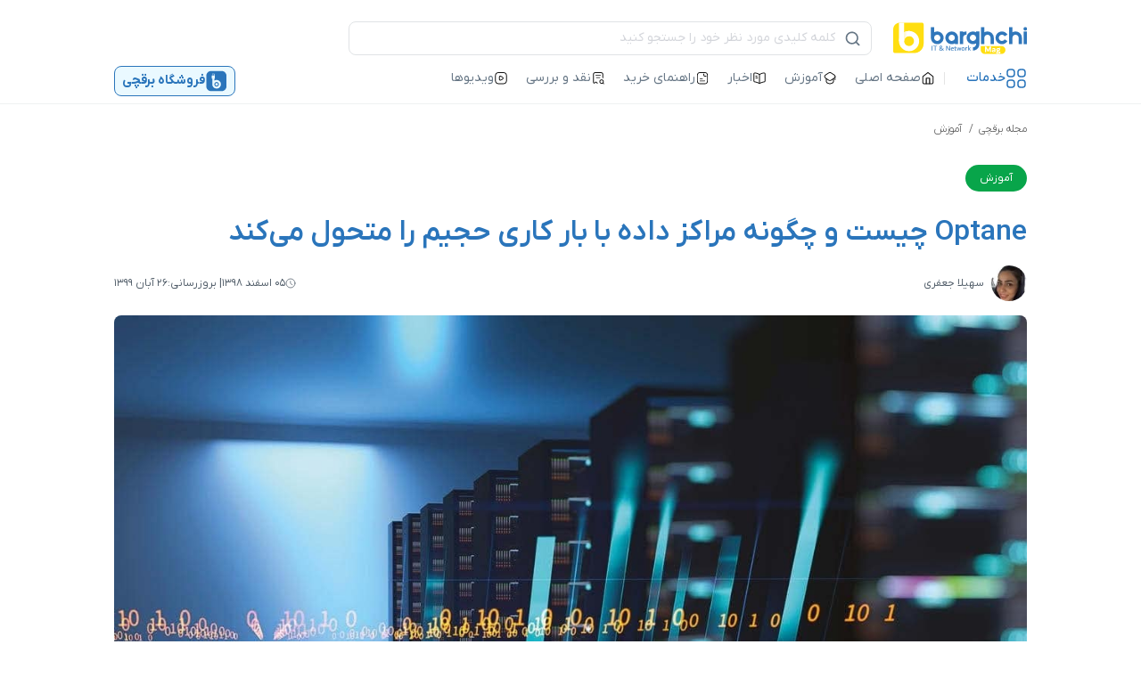

--- FILE ---
content_type: text/html; charset=UTF-8
request_url: https://barghchi.com/mag/optane-%EF%AD%BC%EF%AF%BF%EF%BA%B4%EF%BA%96-%D9%88-%EF%AD%BC%EF%AE%95%EF%BB%AE%EF%BB%A7%EF%BB%AA-%EF%BB%A3%EF%BA%AE%D8%A7%EF%AE%90%EF%BA%B0-%D8%AF%D8%A7%D8%AF%D9%87-%EF%BA%91%EF%BA%8E-%EF%BA%91/
body_size: 28909
content:
<!DOCTYPE html>
<html dir="rtl" lang="fa-IR">
<head>
<meta charset="UTF-8">
<meta name="viewport" content="width=device-width, initial-scale=1.0">
<link rel="preconnect" href="//www.googletagmanager.com">
<link rel="preconnect" href="//google-analytics.com">
<script data-wpfc-render="false">(function(){let events=["mousemove", "wheel", "scroll", "touchstart", "touchmove"];let fired=false;events.forEach(function(event){window.addEventListener(event, function(){if(fired===false){fired=true;setTimeout(function(){ (function(w,d,s,l,i){w[l]=w[l]||[];w[l].push({'gtm.start':
new Date().getTime(),event:'gtm.js'});var f=d.getElementsByTagName(s)[0],
j=d.createElement(s),dl=l!='dataLayer'?'&l='+l:'';j.async=true;j.src=
'https://www.googletagmanager.com/gtm.js?id='+i+dl;f.parentNode.insertBefore(j,f);
})(window,document,'script','dataLayer','GTM-WQHGKR4'); }, 25);}},{once: true});});})();</script>
<style>@font-face{font-family:'IRANYekanXVF';src:url('https://barghchi.com/mag/wp-content/themes/barghchimag2024/assets/fonts/IRANYekanXVFaNumVF.woff2') format('woff-variations'), url('https://barghchi.com/mag/wp-content/themes/barghchimag2024/assets/fonts/IRANYekanXVFaNumVF.woff2') format('woff');font-weight:100 1000;font-display:fallback;}</style>
<link rel="preload" as="font" href="https://barghchi.com/mag/wp-content/themes/barghchimag2024/assets/fonts/IRANYekanXVFaNumVF.woff2" crossorigin>
<link rel="preload" href="https://barghchi.com/mag/wp-content/uploads/2020/02/data.jpg" as="image">
<link rel="dns-prefetch" href="//www.googletagmanager.com">
<link rel="dns-prefetch" href="//google-analytics.com">
<meta name='robots' content='index, follow, max-image-preview:large, max-snippet:-1, max-video-preview:-1'/>
<style>img:is([sizes="auto" i], [sizes^="auto," i]){contain-intrinsic-size:3000px 1500px}</style>
<title>حافظه Optane و تاثیر آن بر روی ﻣﺮاﮐﺰ داده ﺑﺎ ﺑﺎر ﮐﺎری ﺣﺠﯿﻢ | مجله برقچی</title>
<meta name="description" content="حافظه Optane دﯾﺴﮏ ﺳــﺨﺖ و ﺣﺎﻓﻈﻪ ﺣﺎﻟﺖ ﺟﺎﻣﺪ (SSD) ﺣﺎﻓﻈﻪﻫﺎى ﻏﯿﺮﻓﺮار ﻫﺴﺘﻨﺪ که ... | فروشگاه آنلاین برقچی ارائه دهنده انواع تجهیزات شبکه با بهترین قیمت و کیفیت"/>
<link rel="canonical" href="https://barghchi.com/mag/optane-ﭼﯿﺴﺖ-و-ﭼﮕﻮﻧﻪ-ﻣﺮاﮐﺰ-داده-ﺑﺎ-ﺑ/"/>
<meta property="og:locale" content="fa_IR"/>
<meta property="og:type" content="article"/>
<meta property="og:title" content="Optane ﭼﯿﺴﺖ و ﭼﮕﻮﻧﻪ ﻣﺮاﮐﺰ داده ﺑﺎ ﺑﺎر ﮐﺎری ﺣﺠﯿﻢ را ﻣﺘﺤﻮل ﻣﯽﮐﻨﺪ"/>
<meta property="og:description" content="حافظه Optane دﯾﺴﮏ ﺳــﺨﺖ و ﺣﺎﻓﻈﻪ ﺣﺎﻟﺖ ﺟﺎﻣﺪ (SSD) ﺣﺎﻓﻈﻪﻫﺎى ﻏﯿﺮﻓﺮار ﻫﺴﺘﻨﺪ که ... | فروشگاه آنلاین برقچی ارائه دهنده انواع تجهیزات شبکه با بهترین قیمت و کیفیت"/>
<meta property="og:url" content="https://barghchi.com/mag/optane-ﭼﯿﺴﺖ-و-ﭼﮕﻮﻧﻪ-ﻣﺮاﮐﺰ-داده-ﺑﺎ-ﺑ/"/>
<meta property="og:site_name" content="مجله برقچی"/>
<meta property="article:published_time" content="2020-02-24T08:31:02+00:00"/>
<meta property="article:modified_time" content="2020-11-16T10:52:13+00:00"/>
<meta property="og:image" content="https://barghchi.com/mag/wp-content/uploads/2020/02/data.jpg"/>
<meta property="og:image:width" content="1200"/>
<meta property="og:image:height" content="800"/>
<meta property="og:image:type" content="image/jpeg"/>
<meta name="author" content="سهیلا جعفری"/>
<meta name="twitter:card" content="summary_large_image"/>
<meta name="twitter:label1" content="نوشته شده توسط"/>
<meta name="twitter:data1" content="سهیلا جعفری"/>
<meta name="twitter:label2" content="زمان تخمینی مطالعه"/>
<meta name="twitter:data2" content="1 دقیقه"/>
<script type="application/ld+json" class="yoast-schema-graph">{"@context":"https://schema.org","@graph":[{"@type":"Article","@id":"https://barghchi.com/mag/optane-%ef%ad%bc%ef%af%bf%ef%ba%b4%ef%ba%96-%d9%88-%ef%ad%bc%ef%ae%95%ef%bb%ae%ef%bb%a7%ef%bb%aa-%ef%bb%a3%ef%ba%ae%d8%a7%ef%ae%90%ef%ba%b0-%d8%af%d8%a7%d8%af%d9%87-%ef%ba%91%ef%ba%8e-%ef%ba%91/#article","isPartOf":{"@id":"https://barghchi.com/mag/optane-%ef%ad%bc%ef%af%bf%ef%ba%b4%ef%ba%96-%d9%88-%ef%ad%bc%ef%ae%95%ef%bb%ae%ef%bb%a7%ef%bb%aa-%ef%bb%a3%ef%ba%ae%d8%a7%ef%ae%90%ef%ba%b0-%d8%af%d8%a7%d8%af%d9%87-%ef%ba%91%ef%ba%8e-%ef%ba%91/"},"author":{"name":"سهیلا جعفری","@id":"https://barghchi.com/mag/#/schema/person/69e5a60a5b62b5074142d6173292e2a9"},"headline":"Optane ﭼﯿﺴﺖ و ﭼﮕﻮﻧﻪ ﻣﺮاﮐﺰ داده ﺑﺎ ﺑﺎر ﮐﺎری ﺣﺠﯿﻢ را ﻣﺘﺤﻮل ﻣﯽﮐﻨﺪ","datePublished":"2020-02-24T08:31:02+00:00","dateModified":"2020-11-16T10:52:13+00:00","mainEntityOfPage":{"@id":"https://barghchi.com/mag/optane-%ef%ad%bc%ef%af%bf%ef%ba%b4%ef%ba%96-%d9%88-%ef%ad%bc%ef%ae%95%ef%bb%ae%ef%bb%a7%ef%bb%aa-%ef%bb%a3%ef%ba%ae%d8%a7%ef%ae%90%ef%ba%b0-%d8%af%d8%a7%d8%af%d9%87-%ef%ba%91%ef%ba%8e-%ef%ba%91/"},"wordCount":139,"commentCount":0,"publisher":{"@id":"https://barghchi.com/mag/#organization"},"image":{"@id":"https://barghchi.com/mag/optane-%ef%ad%bc%ef%af%bf%ef%ba%b4%ef%ba%96-%d9%88-%ef%ad%bc%ef%ae%95%ef%bb%ae%ef%bb%a7%ef%bb%aa-%ef%bb%a3%ef%ba%ae%d8%a7%ef%ae%90%ef%ba%b0-%d8%af%d8%a7%d8%af%d9%87-%ef%ba%91%ef%ba%8e-%ef%ba%91/#primaryimage"},"thumbnailUrl":"https://barghchi.com/mag/wp-content/uploads/2020/02/data.jpg","articleSection":["آموزش","شبکه و امنیت"],"inLanguage":"fa-IR","potentialAction":[{"@type":"CommentAction","name":"Comment","target":["https://barghchi.com/mag/optane-%ef%ad%bc%ef%af%bf%ef%ba%b4%ef%ba%96-%d9%88-%ef%ad%bc%ef%ae%95%ef%bb%ae%ef%bb%a7%ef%bb%aa-%ef%bb%a3%ef%ba%ae%d8%a7%ef%ae%90%ef%ba%b0-%d8%af%d8%a7%d8%af%d9%87-%ef%ba%91%ef%ba%8e-%ef%ba%91/#respond"]}]},{"@type":"WebPage","@id":"https://barghchi.com/mag/optane-%ef%ad%bc%ef%af%bf%ef%ba%b4%ef%ba%96-%d9%88-%ef%ad%bc%ef%ae%95%ef%bb%ae%ef%bb%a7%ef%bb%aa-%ef%bb%a3%ef%ba%ae%d8%a7%ef%ae%90%ef%ba%b0-%d8%af%d8%a7%d8%af%d9%87-%ef%ba%91%ef%ba%8e-%ef%ba%91/","url":"https://barghchi.com/mag/optane-%ef%ad%bc%ef%af%bf%ef%ba%b4%ef%ba%96-%d9%88-%ef%ad%bc%ef%ae%95%ef%bb%ae%ef%bb%a7%ef%bb%aa-%ef%bb%a3%ef%ba%ae%d8%a7%ef%ae%90%ef%ba%b0-%d8%af%d8%a7%d8%af%d9%87-%ef%ba%91%ef%ba%8e-%ef%ba%91/","name":"حافظه Optane و تاثیر آن بر روی ﻣﺮاﮐﺰ داده ﺑﺎ ﺑﺎر ﮐﺎری ﺣﺠﯿﻢ | مجله برقچی","isPartOf":{"@id":"https://barghchi.com/mag/#website"},"primaryImageOfPage":{"@id":"https://barghchi.com/mag/optane-%ef%ad%bc%ef%af%bf%ef%ba%b4%ef%ba%96-%d9%88-%ef%ad%bc%ef%ae%95%ef%bb%ae%ef%bb%a7%ef%bb%aa-%ef%bb%a3%ef%ba%ae%d8%a7%ef%ae%90%ef%ba%b0-%d8%af%d8%a7%d8%af%d9%87-%ef%ba%91%ef%ba%8e-%ef%ba%91/#primaryimage"},"image":{"@id":"https://barghchi.com/mag/optane-%ef%ad%bc%ef%af%bf%ef%ba%b4%ef%ba%96-%d9%88-%ef%ad%bc%ef%ae%95%ef%bb%ae%ef%bb%a7%ef%bb%aa-%ef%bb%a3%ef%ba%ae%d8%a7%ef%ae%90%ef%ba%b0-%d8%af%d8%a7%d8%af%d9%87-%ef%ba%91%ef%ba%8e-%ef%ba%91/#primaryimage"},"thumbnailUrl":"https://barghchi.com/mag/wp-content/uploads/2020/02/data.jpg","datePublished":"2020-02-24T08:31:02+00:00","dateModified":"2020-11-16T10:52:13+00:00","description":"حافظه Optane دﯾﺴﮏ ﺳــﺨﺖ و ﺣﺎﻓﻈﻪ ﺣﺎﻟﺖ ﺟﺎﻣﺪ (SSD) ﺣﺎﻓﻈﻪﻫﺎى ﻏﯿﺮﻓﺮار ﻫﺴﺘﻨﺪ که ... | فروشگاه آنلاین برقچی ارائه دهنده انواع تجهیزات شبکه با بهترین قیمت و کیفیت","breadcrumb":{"@id":"https://barghchi.com/mag/optane-%ef%ad%bc%ef%af%bf%ef%ba%b4%ef%ba%96-%d9%88-%ef%ad%bc%ef%ae%95%ef%bb%ae%ef%bb%a7%ef%bb%aa-%ef%bb%a3%ef%ba%ae%d8%a7%ef%ae%90%ef%ba%b0-%d8%af%d8%a7%d8%af%d9%87-%ef%ba%91%ef%ba%8e-%ef%ba%91/#breadcrumb"},"inLanguage":"fa-IR","potentialAction":[{"@type":"ReadAction","target":["https://barghchi.com/mag/optane-%ef%ad%bc%ef%af%bf%ef%ba%b4%ef%ba%96-%d9%88-%ef%ad%bc%ef%ae%95%ef%bb%ae%ef%bb%a7%ef%bb%aa-%ef%bb%a3%ef%ba%ae%d8%a7%ef%ae%90%ef%ba%b0-%d8%af%d8%a7%d8%af%d9%87-%ef%ba%91%ef%ba%8e-%ef%ba%91/"]}]},{"@type":"ImageObject","inLanguage":"fa-IR","@id":"https://barghchi.com/mag/optane-%ef%ad%bc%ef%af%bf%ef%ba%b4%ef%ba%96-%d9%88-%ef%ad%bc%ef%ae%95%ef%bb%ae%ef%bb%a7%ef%bb%aa-%ef%bb%a3%ef%ba%ae%d8%a7%ef%ae%90%ef%ba%b0-%d8%af%d8%a7%d8%af%d9%87-%ef%ba%91%ef%ba%8e-%ef%ba%91/#primaryimage","url":"https://barghchi.com/mag/wp-content/uploads/2020/02/data.jpg","contentUrl":"https://barghchi.com/mag/wp-content/uploads/2020/02/data.jpg","width":1200,"height":800,"caption":"Optane ﭼﯿﺴﺖ و ﭼﮕﻮﻧﻪ ﻣﺮاﮐﺰ داده ﺑﺎ ﺑﺎر ﮐﺎری ﺣﺠﯿﻢ را ﻣﺘﺤﻮل ﻣﯽﮐﻨﺪ"},{"@type":"BreadcrumbList","@id":"https://barghchi.com/mag/optane-%ef%ad%bc%ef%af%bf%ef%ba%b4%ef%ba%96-%d9%88-%ef%ad%bc%ef%ae%95%ef%bb%ae%ef%bb%a7%ef%bb%aa-%ef%bb%a3%ef%ba%ae%d8%a7%ef%ae%90%ef%ba%b0-%d8%af%d8%a7%d8%af%d9%87-%ef%ba%91%ef%ba%8e-%ef%ba%91/#breadcrumb","itemListElement":[{"@type":"ListItem","position":1,"name":"مجله برقچی","item":"https://barghchi.com/mag/"},{"@type":"ListItem","position":2,"name":"آموزش","item":"https://barghchi.com/mag/category/education/"},{"@type":"ListItem","position":3,"name":"Optane ﭼﯿﺴﺖ و ﭼﮕﻮﻧﻪ ﻣﺮاﮐﺰ داده ﺑﺎ ﺑﺎر ﮐﺎری ﺣﺠﯿﻢ را ﻣﺘﺤﻮل ﻣﯽﮐﻨﺪ"}]},{"@type":"WebSite","@id":"https://barghchi.com/mag/#website","url":"https://barghchi.com/mag/","name":"مجله برقچی","description":"مقالات تخصصی صنعت شبکه و تکنولوژی","publisher":{"@id":"https://barghchi.com/mag/#organization"},"potentialAction":[{"@type":"SearchAction","target":{"@type":"EntryPoint","urlTemplate":"https://barghchi.com/mag/?s={search_term_string}"},"query-input":{"@type":"PropertyValueSpecification","valueRequired":true,"valueName":"search_term_string"}}],"inLanguage":"fa-IR"},{"@type":"Organization","@id":"https://barghchi.com/mag/#organization","name":"barghchi","alternateName":"برقچی","url":"https://barghchi.com/mag/","logo":{"@type":"ImageObject","inLanguage":"fa-IR","@id":"https://barghchi.com/mag/#/schema/logo/image/","url":"https://barghchi.com/mag/wp-content/uploads/2019/11/barghchi-برقچی.png","contentUrl":"https://barghchi.com/mag/wp-content/uploads/2019/11/barghchi-برقچی.png","width":250,"height":70,"caption":"barghchi"},"image":{"@id":"https://barghchi.com/mag/#/schema/logo/image/"}},{"@type":"Person","@id":"https://barghchi.com/mag/#/schema/person/69e5a60a5b62b5074142d6173292e2a9","name":"سهیلا جعفری","image":{"@type":"ImageObject","inLanguage":"fa-IR","@id":"https://barghchi.com/mag/#/schema/person/image/","url":"https://secure.gravatar.com/avatar/40f02dc99948839bbc6cc32978d6a7dc4ea65d1d1dab5cd56c5e1a9daee9836c?s=96&d=mm&r=g","contentUrl":"https://secure.gravatar.com/avatar/40f02dc99948839bbc6cc32978d6a7dc4ea65d1d1dab5cd56c5e1a9daee9836c?s=96&d=mm&r=g","caption":"سهیلا جعفری"},"url":"https://barghchi.com/mag/author/soheila/"}]}</script>
<link rel="alternate" type="application/rss+xml" title="مجله برقچی &raquo; Optane ﭼﯿﺴﺖ و ﭼﮕﻮﻧﻪ ﻣﺮاﮐﺰ داده ﺑﺎ ﺑﺎر ﮐﺎری ﺣﺠﯿﻢ را ﻣﺘﺤﻮل ﻣﯽﮐﻨﺪ خوراک دیدگاه‌ها" href="https://barghchi.com/mag/optane-%ef%ad%bc%ef%af%bf%ef%ba%b4%ef%ba%96-%d9%88-%ef%ad%bc%ef%ae%95%ef%bb%ae%ef%bb%a7%ef%bb%aa-%ef%bb%a3%ef%ba%ae%d8%a7%ef%ae%90%ef%ba%b0-%d8%af%d8%a7%d8%af%d9%87-%ef%ba%91%ef%ba%8e-%ef%ba%91/feed/"/>
<link rel='stylesheet' id='wp-block-library-rtl-css' href='//barghchi.com/mag/wp-content/cache/wpfc-minified/drrw1arc/28ge3.css' type='text/css' media='all'/>
<style id='classic-theme-styles-inline-css'>.wp-block-button__link{color:#fff;background-color:#32373c;border-radius:9999px;box-shadow:none;text-decoration:none;padding:calc(.667em + 2px) calc(1.333em + 2px);font-size:1.125em}.wp-block-file__button{background:#32373c;color:#fff;text-decoration:none}</style>
<style id='global-styles-inline-css'>:root{--wp--preset--aspect-ratio--square:1;--wp--preset--aspect-ratio--4-3:4/3;--wp--preset--aspect-ratio--3-4:3/4;--wp--preset--aspect-ratio--3-2:3/2;--wp--preset--aspect-ratio--2-3:2/3;--wp--preset--aspect-ratio--16-9:16/9;--wp--preset--aspect-ratio--9-16:9/16;--wp--preset--color--black:#000000;--wp--preset--color--cyan-bluish-gray:#abb8c3;--wp--preset--color--white:#ffffff;--wp--preset--color--pale-pink:#f78da7;--wp--preset--color--vivid-red:#cf2e2e;--wp--preset--color--luminous-vivid-orange:#ff6900;--wp--preset--color--luminous-vivid-amber:#fcb900;--wp--preset--color--light-green-cyan:#7bdcb5;--wp--preset--color--vivid-green-cyan:#00d084;--wp--preset--color--pale-cyan-blue:#8ed1fc;--wp--preset--color--vivid-cyan-blue:#0693e3;--wp--preset--color--vivid-purple:#9b51e0;--wp--preset--gradient--vivid-cyan-blue-to-vivid-purple:linear-gradient(135deg,rgba(6,147,227,1) 0%,rgb(155,81,224) 100%);--wp--preset--gradient--light-green-cyan-to-vivid-green-cyan:linear-gradient(135deg,rgb(122,220,180) 0%,rgb(0,208,130) 100%);--wp--preset--gradient--luminous-vivid-amber-to-luminous-vivid-orange:linear-gradient(135deg,rgba(252,185,0,1) 0%,rgba(255,105,0,1) 100%);--wp--preset--gradient--luminous-vivid-orange-to-vivid-red:linear-gradient(135deg,rgba(255,105,0,1) 0%,rgb(207,46,46) 100%);--wp--preset--gradient--very-light-gray-to-cyan-bluish-gray:linear-gradient(135deg,rgb(238,238,238) 0%,rgb(169,184,195) 100%);--wp--preset--gradient--cool-to-warm-spectrum:linear-gradient(135deg,rgb(74,234,220) 0%,rgb(151,120,209) 20%,rgb(207,42,186) 40%,rgb(238,44,130) 60%,rgb(251,105,98) 80%,rgb(254,248,76) 100%);--wp--preset--gradient--blush-light-purple:linear-gradient(135deg,rgb(255,206,236) 0%,rgb(152,150,240) 100%);--wp--preset--gradient--blush-bordeaux:linear-gradient(135deg,rgb(254,205,165) 0%,rgb(254,45,45) 50%,rgb(107,0,62) 100%);--wp--preset--gradient--luminous-dusk:linear-gradient(135deg,rgb(255,203,112) 0%,rgb(199,81,192) 50%,rgb(65,88,208) 100%);--wp--preset--gradient--pale-ocean:linear-gradient(135deg,rgb(255,245,203) 0%,rgb(182,227,212) 50%,rgb(51,167,181) 100%);--wp--preset--gradient--electric-grass:linear-gradient(135deg,rgb(202,248,128) 0%,rgb(113,206,126) 100%);--wp--preset--gradient--midnight:linear-gradient(135deg,rgb(2,3,129) 0%,rgb(40,116,252) 100%);--wp--preset--font-size--small:13px;--wp--preset--font-size--medium:20px;--wp--preset--font-size--large:36px;--wp--preset--font-size--x-large:42px;--wp--preset--spacing--20:0.44rem;--wp--preset--spacing--30:0.67rem;--wp--preset--spacing--40:1rem;--wp--preset--spacing--50:1.5rem;--wp--preset--spacing--60:2.25rem;--wp--preset--spacing--70:3.38rem;--wp--preset--spacing--80:5.06rem;--wp--preset--shadow--natural:6px 6px 9px rgba(0, 0, 0, 0.2);--wp--preset--shadow--deep:12px 12px 50px rgba(0, 0, 0, 0.4);--wp--preset--shadow--sharp:6px 6px 0px rgba(0, 0, 0, 0.2);--wp--preset--shadow--outlined:6px 6px 0px -3px rgba(255, 255, 255, 1), 6px 6px rgba(0, 0, 0, 1);--wp--preset--shadow--crisp:6px 6px 0px rgba(0, 0, 0, 1);}:where(.is-layout-flex){gap:0.5em;}:where(.is-layout-grid){gap:0.5em;}body .is-layout-flex{display:flex;}.is-layout-flex{flex-wrap:wrap;align-items:center;}.is-layout-flex > :is(*, div){margin:0;}body .is-layout-grid{display:grid;}.is-layout-grid > :is(*, div){margin:0;}:where(.wp-block-columns.is-layout-flex){gap:2em;}:where(.wp-block-columns.is-layout-grid){gap:2em;}:where(.wp-block-post-template.is-layout-flex){gap:1.25em;}:where(.wp-block-post-template.is-layout-grid){gap:1.25em;}.has-black-color{color:var(--wp--preset--color--black) !important;}.has-cyan-bluish-gray-color{color:var(--wp--preset--color--cyan-bluish-gray) !important;}.has-white-color{color:var(--wp--preset--color--white) !important;}.has-pale-pink-color{color:var(--wp--preset--color--pale-pink) !important;}.has-vivid-red-color{color:var(--wp--preset--color--vivid-red) !important;}.has-luminous-vivid-orange-color{color:var(--wp--preset--color--luminous-vivid-orange) !important;}.has-luminous-vivid-amber-color{color:var(--wp--preset--color--luminous-vivid-amber) !important;}.has-light-green-cyan-color{color:var(--wp--preset--color--light-green-cyan) !important;}.has-vivid-green-cyan-color{color:var(--wp--preset--color--vivid-green-cyan) !important;}.has-pale-cyan-blue-color{color:var(--wp--preset--color--pale-cyan-blue) !important;}.has-vivid-cyan-blue-color{color:var(--wp--preset--color--vivid-cyan-blue) !important;}.has-vivid-purple-color{color:var(--wp--preset--color--vivid-purple) !important;}.has-black-background-color{background-color:var(--wp--preset--color--black) !important;}.has-cyan-bluish-gray-background-color{background-color:var(--wp--preset--color--cyan-bluish-gray) !important;}.has-white-background-color{background-color:var(--wp--preset--color--white) !important;}.has-pale-pink-background-color{background-color:var(--wp--preset--color--pale-pink) !important;}.has-vivid-red-background-color{background-color:var(--wp--preset--color--vivid-red) !important;}.has-luminous-vivid-orange-background-color{background-color:var(--wp--preset--color--luminous-vivid-orange) !important;}.has-luminous-vivid-amber-background-color{background-color:var(--wp--preset--color--luminous-vivid-amber) !important;}.has-light-green-cyan-background-color{background-color:var(--wp--preset--color--light-green-cyan) !important;}.has-vivid-green-cyan-background-color{background-color:var(--wp--preset--color--vivid-green-cyan) !important;}.has-pale-cyan-blue-background-color{background-color:var(--wp--preset--color--pale-cyan-blue) !important;}.has-vivid-cyan-blue-background-color{background-color:var(--wp--preset--color--vivid-cyan-blue) !important;}.has-vivid-purple-background-color{background-color:var(--wp--preset--color--vivid-purple) !important;}.has-black-border-color{border-color:var(--wp--preset--color--black) !important;}.has-cyan-bluish-gray-border-color{border-color:var(--wp--preset--color--cyan-bluish-gray) !important;}.has-white-border-color{border-color:var(--wp--preset--color--white) !important;}.has-pale-pink-border-color{border-color:var(--wp--preset--color--pale-pink) !important;}.has-vivid-red-border-color{border-color:var(--wp--preset--color--vivid-red) !important;}.has-luminous-vivid-orange-border-color{border-color:var(--wp--preset--color--luminous-vivid-orange) !important;}.has-luminous-vivid-amber-border-color{border-color:var(--wp--preset--color--luminous-vivid-amber) !important;}.has-light-green-cyan-border-color{border-color:var(--wp--preset--color--light-green-cyan) !important;}.has-vivid-green-cyan-border-color{border-color:var(--wp--preset--color--vivid-green-cyan) !important;}.has-pale-cyan-blue-border-color{border-color:var(--wp--preset--color--pale-cyan-blue) !important;}.has-vivid-cyan-blue-border-color{border-color:var(--wp--preset--color--vivid-cyan-blue) !important;}.has-vivid-purple-border-color{border-color:var(--wp--preset--color--vivid-purple) !important;}.has-vivid-cyan-blue-to-vivid-purple-gradient-background{background:var(--wp--preset--gradient--vivid-cyan-blue-to-vivid-purple) !important;}.has-light-green-cyan-to-vivid-green-cyan-gradient-background{background:var(--wp--preset--gradient--light-green-cyan-to-vivid-green-cyan) !important;}.has-luminous-vivid-amber-to-luminous-vivid-orange-gradient-background{background:var(--wp--preset--gradient--luminous-vivid-amber-to-luminous-vivid-orange) !important;}.has-luminous-vivid-orange-to-vivid-red-gradient-background{background:var(--wp--preset--gradient--luminous-vivid-orange-to-vivid-red) !important;}.has-very-light-gray-to-cyan-bluish-gray-gradient-background{background:var(--wp--preset--gradient--very-light-gray-to-cyan-bluish-gray) !important;}.has-cool-to-warm-spectrum-gradient-background{background:var(--wp--preset--gradient--cool-to-warm-spectrum) !important;}.has-blush-light-purple-gradient-background{background:var(--wp--preset--gradient--blush-light-purple) !important;}.has-blush-bordeaux-gradient-background{background:var(--wp--preset--gradient--blush-bordeaux) !important;}.has-luminous-dusk-gradient-background{background:var(--wp--preset--gradient--luminous-dusk) !important;}.has-pale-ocean-gradient-background{background:var(--wp--preset--gradient--pale-ocean) !important;}.has-electric-grass-gradient-background{background:var(--wp--preset--gradient--electric-grass) !important;}.has-midnight-gradient-background{background:var(--wp--preset--gradient--midnight) !important;}.has-small-font-size{font-size:var(--wp--preset--font-size--small) !important;}.has-medium-font-size{font-size:var(--wp--preset--font-size--medium) !important;}.has-large-font-size{font-size:var(--wp--preset--font-size--large) !important;}.has-x-large-font-size{font-size:var(--wp--preset--font-size--x-large) !important;}:where(.wp-block-post-template.is-layout-flex){gap:1.25em;}:where(.wp-block-post-template.is-layout-grid){gap:1.25em;}:where(.wp-block-columns.is-layout-flex){gap:2em;}:where(.wp-block-columns.is-layout-grid){gap:2em;}:root :where(.wp-block-pullquote){font-size:1.5em;line-height:1.6;}</style>
<style>.kk-star-ratings{display:-webkit-box;display:-webkit-flex;display:-ms-flexbox;display:flex;-webkit-box-align:center;-webkit-align-items:center;-ms-flex-align:center;align-items:center;}.kk-star-ratings.kksr-shortcode{display:-webkit-inline-box;display:-webkit-inline-flex;display:-ms-inline-flexbox;display:inline-flex;}.kk-star-ratings.kksr-valign-top{margin-bottom:2rem;}.kk-star-ratings.kksr-valign-bottom{margin-top:2rem;}.kk-star-ratings.kksr-align-left{-webkit-box-pack:flex-start;-webkit-justify-content:flex-start;-ms-flex-pack:flex-start;justify-content:flex-start;}.kk-star-ratings.kksr-align-center{-webkit-box-pack:center;-webkit-justify-content:center;-ms-flex-pack:center;justify-content:center;}.kk-star-ratings.kksr-align-right{-webkit-box-pack:flex-end;-webkit-justify-content:flex-end;-ms-flex-pack:flex-end;justify-content:flex-end;}.kk-star-ratings .kksr-muted{opacity:.5;}.kk-star-ratings .kksr-stars{position:relative;}.kk-star-ratings .kksr-stars .kksr-stars-active, .kk-star-ratings .kksr-stars .kksr-stars-inactive{display:flex;}.kk-star-ratings .kksr-stars .kksr-stars-active{overflow:hidden;position:absolute;top:0;left:0;}.kk-star-ratings .kksr-stars .kksr-star{cursor:pointer;padding-right:0px;}.kk-star-ratings.kksr-disabled .kksr-stars .kksr-star{cursor:default;}.kk-star-ratings .kksr-stars .kksr-star .kksr-icon{transition:.3s all;}.kk-star-ratings:not(.kksr-disabled) .kksr-stars:hover .kksr-stars-active{width:0 !important;}.kk-star-ratings .kksr-stars .kksr-star .kksr-icon, .kk-star-ratings:not(.kksr-disabled) .kksr-stars .kksr-star:hover ~ .kksr-star .kksr-icon{background-image:url(//barghchi.com/mag/wp-content/plugins/kk-star-ratings/src/core/public/svg/inactive.svg);}.kk-star-ratings .kksr-stars .kksr-stars-active .kksr-star .kksr-icon{background-image:url(//barghchi.com/mag/wp-content/plugins/kk-star-ratings/src/core/public/svg/active.svg);}.kk-star-ratings.kksr-disabled .kksr-stars .kksr-stars-active .kksr-star .kksr-icon, .kk-star-ratings:not(.kksr-disabled) .kksr-stars:hover .kksr-star .kksr-icon{background-image:url(//barghchi.com/mag/wp-content/plugins/kk-star-ratings/src/core/public/svg/selected.svg);}.kk-star-ratings .kksr-legend{margin-left:.75rem;margin-right:.75rem;}[dir="rtl"] .kk-star-ratings .kksr-stars .kksr-stars-active{left:auto;right:0;}</style>
<link rel='stylesheet' id='my-awesome-theme-css' href='//barghchi.com/mag/wp-content/cache/wpfc-minified/qut0i2v8/28ge3.css' type='text/css' media='all'/>
<style>div.tnp-subscription, form.tnp-subscription, form.tnp-profile{display:block;margin:1em auto;max-width:500px;width:100%;}
div.tnp-profile{display:block;margin:1em 0;max-width:500px;}
.tnp-subscription div.tnp-field, .tnp-profile div.tnp-field{margin-bottom:.7em;border:0;padding:0;}
.tnp-subscription label, .tnp-profile label{display:block;color:inherit;font-weight:normal;line-height:normal;padding:0;margin:0;margin-bottom:.25em;font-size:.9em;}
.tnp-subscription .tnp-field-checkbox label, .tnp-profile .tnp-field-checkbox label{display:inline-block;}
.tnp-subscription input[type=text],
.tnp-subscription input[type=email],
.tnp-subscription input[type=submit],
.tnp-subscription select, .tnp-subscription textarea, .tnp-profile input[type=text],
.tnp-profile input[type=email],
.tnp-profile input[type=submit],
.tnp-profile select, .tnp-profile textarea{width:100%;padding:.7em;display:block;border:1px;color:#444;border-color:#ddd;background-color:#f4f4f4;background-image:none;text-shadow:none;font-size:1em;margin:0;line-height:normal;box-sizing:border-box;}
.tnp-subscription input[type=checkbox],
.tnp-widget input[type=radio],
.tnp-profile input[type=checkbox]{max-width:1em;display:inline-block;margin-right:.5em;}
.tnp-subscription select option, .tnp-profile select option{margin-right:.75em;}
.tnp-subscription input.tnp-submit, .tnp-profile input.tnp-submit, .tnp-unsubscribe button.tnp-submit, .tnp-reactivate button.tnp-submit{background-color:#444;color:#fff;width:auto;height:auto;margin:0;display:inline-block;}
@media all and (max-width: 480px) {
.tnp-subscription input[type=submit],
.tnp-profile input[type=submit]{width:100%;}
}
.tnp-widget{width:100%;display:block;box-sizing:border-box;}
.tnp-widget .tnp-field{margin-bottom:10px;border:0;padding:0;}
.tnp-widget label{display:block;color:inherit;font-size:14px;}
.tnp-widget input[type=text], .tnp-widget input[type=email], .tnp-widget input[type=submit], .tnp-widget select{width:100%;padding:10px;display:block;border:1px solid #ddd;border-color:#ddd;background-color:#f4f4f4;background-image:none;text-shadow:none;color:#444;font-size:14px;line-height:normal;box-sizing:border-box;height:auto;}
.tnp-widget input[type=checkbox], .tnp-widget input[type=radio]{width:auto;display:inline-block;}
.tnp-widget select option{margin-right:10px;}
.tnp-widget input.tnp-submit{background-color:#444;background-image:none;text-shadow:none;color:#fff;margin:0;}
.tnp-field input[type="submit"]{position:inherit;}
.tnp-field label{}
.tnp-widget-minimal{width:100%;}
.tnp-widget-minimal form{margin:0;padding:0;border:0;}
.tnp-widget-minimal input.tnp-email{width:100%;box-sizing:border-box;padding:10px;display:inline-block;border:1px solid #ddd;background-color:#f4f4f4;color:#444;font-size:14px;}
.tnp-widget-minimal input.tnp-submit{width:100%;box-sizing:border-box;padding:10px;display:inline-block;border:1px;border-color:#ddd;background-color:#444;background-image:none;text-shadow:none;color:#fff;font-size:14px;line-height:normal;border-radius:0px;height:auto;margin:0;}
.tnp-subscription-minimal{width:100%;box-sizing:border-box;margin:10px 0;}
.tnp-subscription-minimal form{width:auto;margin:0;padding:0;border:0;white-space:nowrap;}
.tnp-subscription-minimal input.tnp-email, .tnp-subscription-minimal input.tnp-name{width:70%;max-width:300px;box-sizing:border-box;padding:10px;display:inline-block;border:1px solid #ddd;background-color:#f4f4f4;color:#444;font-size:14px;line-height:20px;border-radius:0px;margin-right:10px;}
.tnp-subscription-minimal.with-name input.tnp-email, .tnp-subscription-minimal.with-name input.tnp-name{width:31%;}
.tnp-subscription-minimal .tnp-privacy-field{margin-top:10px;}
.tnp-subscription-minimal input.tnp-submit{width:29%;box-sizing:border-box;display:inline-block;padding:10px;border:1px;border-color:#ddd;background-color:#444;background-image:none;text-shadow:none;color:#fff;font-size:14px;line-height:20px;border-radius:0px;margin:0;}
.tnp-subscription-posts{margin-top:2em;margin-bottom:2em;padding:2rem;}
.tnp-subscription-posts .tnp-subscription{max-width:auto;margin:0;}
@media all and (max-width: 525px) {
.tnp-subscription-minimal.with-name input.tnp-email, .tnp-subscription-minimal.with-name input.tnp-name, .tnp-subscription-minimal input.tnp-submit{width:100%;max-width:100%;margin:0;display:block;margin-bottom:.5rem;}
} .tnp-button-form button.tnp-submit{box-sizing:border-box;padding:10px;display:inline-block;border:1px;border-color:#ddd;background-color:#444;background-image:none;text-shadow:none;color:#fff;font-size:14px;line-height:normal;border-radius:0px;height:auto;margin:0;}
.tnp-comments{clear:both;margin-top:15px;margin-bottom:15px;}
.tnp-comments label{display:block;}
.tnp-comments input[type=checkbox]{display:inline-block;width:auto!important;}
.tnp-lock{clear:both;display:block;box-sizing:border-box;box-shadow:none;margin:20px;padding:15px;background-color:#fff;border:1px solid #ddd;}
.tnp-nl-checkout{margin-bottom:1em;}</style>
<link rel="https://api.w.org/" href="https://barghchi.com/mag/wp-json/"/><link rel="alternate" title="JSON" type="application/json" href="https://barghchi.com/mag/wp-json/wp/v2/posts/9968"/><link rel="EditURI" type="application/rsd+xml" title="RSD" href="https://barghchi.com/mag/xmlrpc.php?rsd"/>
<meta name="generator" content="WordPress 6.8.3"/>
<link rel='shortlink' href='https://barghchi.com/mag/?p=9968'/>
<link rel="alternate" title="oEmbed (JSON)" type="application/json+oembed" href="https://barghchi.com/mag/wp-json/oembed/1.0/embed?url=https%3A%2F%2Fbarghchi.com%2Fmag%2Foptane-%25ef%25ad%25bc%25ef%25af%25bf%25ef%25ba%25b4%25ef%25ba%2596-%25d9%2588-%25ef%25ad%25bc%25ef%25ae%2595%25ef%25bb%25ae%25ef%25bb%25a7%25ef%25bb%25aa-%25ef%25bb%25a3%25ef%25ba%25ae%25d8%25a7%25ef%25ae%2590%25ef%25ba%25b0-%25d8%25af%25d8%25a7%25d8%25af%25d9%2587-%25ef%25ba%2591%25ef%25ba%258e-%25ef%25ba%2591%2F"/>
<link rel="alternate" title="oEmbed (XML)" type="text/xml+oembed" href="https://barghchi.com/mag/wp-json/oembed/1.0/embed?url=https%3A%2F%2Fbarghchi.com%2Fmag%2Foptane-%25ef%25ad%25bc%25ef%25af%25bf%25ef%25ba%25b4%25ef%25ba%2596-%25d9%2588-%25ef%25ad%25bc%25ef%25ae%2595%25ef%25bb%25ae%25ef%25bb%25a7%25ef%25bb%25aa-%25ef%25bb%25a3%25ef%25ba%25ae%25d8%25a7%25ef%25ae%2590%25ef%25ba%25b0-%25d8%25af%25d8%25a7%25d8%25af%25d9%2587-%25ef%25ba%2591%25ef%25ba%258e-%25ef%25ba%2591%2F&#038;format=xml"/>
<style id="filter-everything-inline-css">.wpc-orderby-select{width:100%}.wpc-filters-open-button-container{display:none}.wpc-debug-message{padding:16px;font-size:14px;border:1px dashed #ccc;margin-bottom:20px}.wpc-debug-title{visibility:hidden}.wpc-button-inner,.wpc-chip-content{display:flex;align-items:center}.wpc-icon-html-wrapper{position:relative;margin-right:10px;top:2px}.wpc-icon-html-wrapper span{display:block;height:1px;width:18px;border-radius:3px;background:#2c2d33;margin-bottom:4px;position:relative}span.wpc-icon-line-1:after,span.wpc-icon-line-2:after,span.wpc-icon-line-3:after{content:"";display:block;width:3px;height:3px;border:1px solid #2c2d33;background-color:#fff;position:absolute;top:-2px;box-sizing:content-box}span.wpc-icon-line-3:after{border-radius:50%;left:2px}span.wpc-icon-line-1:after{border-radius:50%;left:5px}span.wpc-icon-line-2:after{border-radius:50%;left:12px}body .wpc-filters-open-button-container a.wpc-filters-open-widget,body .wpc-filters-open-button-container a.wpc-open-close-filters-button{display:inline-block;text-align:left;border:1px solid #2c2d33;border-radius:2px;line-height:1.5;padding:7px 12px;background-color:transparent;color:#2c2d33;box-sizing:border-box;text-decoration:none!important;font-weight:400;transition:none;position:relative}@media screen and (max-width:768px){.wpc_show_bottom_widget .wpc-filters-open-button-container,.wpc_show_open_close_button .wpc-filters-open-button-container{display:block}.wpc_show_bottom_widget .wpc-filters-open-button-container{margin-top:1em;margin-bottom:1em}}</style>
<link rel="icon" href="https://barghchi.com/mag/wp-content/uploads/2020/05/cropped-barghchi-mag-1-32x32.png" sizes="32x32"/>
<link rel="icon" href="https://barghchi.com/mag/wp-content/uploads/2020/05/cropped-barghchi-mag-1-192x192.png" sizes="192x192"/>
<link rel="apple-touch-icon" href="https://barghchi.com/mag/wp-content/uploads/2020/05/cropped-barghchi-mag-1-180x180.png"/>
<meta name="msapplication-TileImage" content="https://barghchi.com/mag/wp-content/uploads/2020/05/cropped-barghchi-mag-1-270x270.png"/>
</head>
<body class="rtl wp-singular post-template-default single single-post postid-9968 single-format-standard wp-theme-barghchimag2024">
<noscript><iframe src="https://www.googletagmanager.com/ns.html?id=GTM-WQHGKR4"
height="0" width="0" style="display:none;visibility:hidden"></iframe></noscript>
<div class="block"></div><header class="header border-bottom mb24">
<div class="wrap flex-vc header__top">
<button type="button" class="menu-toggler tablet-visible" aria-label="toggle menu" data-target=".nav-bar">
<svg class="svg-icon svg-icon--darkGray "><use xlink:href="https://barghchi.com/mag/wp-content/themes/barghchimag2024/icons.svg#menu_icon"></use></svg>
</button>
<div class="header__logo ml24" itemscope="" itemtype="http://schema.org/Organization"> <a itemprop="url" href="https://barghchi.com/mag/" class="grid-center" title="لوگوی برقچی"> <img src="https://barghchi.com/mag/wp-content/uploads/2025/11/Mag-افقی.svg" alt="مجله برقچی" class="block" width="150" height="36"> </a></div><div class="top-search tablet-hidden">
<div class="pos-r ml-auto">
<form id="searchform" action="javascript:void(0);" method="get" class="header__search-box align-items-center p8 grid curve border">
<button type="submit" class="header__search-box__btn pos-r grid-center square" aria-label="search button">
<svg class="svg-icon svg-icon--fill">
<use xlink:href="https://barghchi.com/mag/wp-content/themes/barghchimag2024/icons.svg#search_icon"></use>
</svg>
</button>
<input type="text" name="s" id="search-input" placeholder="کلمه کلیدی مورد نظر خود را جستجو کنید" class="header__search-box__input fg-1" autocomplete="off">
</form>
<div class="header__search-reasult absolute-center white-bg box-shadow border curve10 p16 aniamted hidden">
<div id="search-results"></div><a id="view-all-results" class="button button--mainColor hidden center" href="https://barghchi.com/mag/">مشاهده نتایج بیشتر</a></div></div></div><a href="https://barghchi.com" class="tablet-visible" target="_blank" title="barghchi shop">
<svg class="svg-icon svg-icon--darkGray "><use xlink:href="https://barghchi.com/mag/wp-content/themes/barghchimag2024/icons.svg#bag_icon"></use> </svg>
</a></div><div class="nav-bar"> <nav class="header__nav wrap flex-vc"> <figure class="header__nav__logo tablet-visible mb8"> <img src="https://barghchi.com/mag/wp-content/themes/barghchimag2024/assets/images/logo.svg" alt="برقچی" class="block" width="150" height="36"> </figure> <button type="button" class="hidden close-services gray8 align-items-center"> بازگشت </button> <ul id="menu-index" class="flex-vc header__menu"> <li class="flex-vc transition nav-services pos-r"> <button type="button" class="flex-vc nav-services__btn medium mainColor gap8" data-target=".nav-services__menu, .close-services"> <svg class="svg-icon tablet-hidden "><use xlink:href="https://barghchi.com/mag/wp-content/themes/barghchimag2024/icons.svg#cats_icon"></use></svg> <svg class="svg-icon tablet-visible"><use xlink:href="https://barghchi.com/mag/wp-content/themes/barghchimag2024/icons.svg#service_icon"></use></svg> خدمات </button> <ul id="menu-%d9%85%d9%86%d9%88%db%8c-%d8%ae%d8%af%d9%85%d8%a7%d8%aa" class="sub-menu nav-services__menu"><li id="menu-item-40843" class="flex-vc transition menu-item menu-item-type-custom menu-item-object-custom"><a class="flex-vc transition center small-size gap8" href="https://barghchi.com/page/proforma-invoice/"><picture class="block"> <source type="image/avif" srcset="https://barghchi.com/mag/wp-content/uploads/2024/11/Frame-1000004616.jpg.avif"/> <source type="image/webp" srcset="https://barghchi.com/mag/wp-content/uploads/2024/11/Frame-1000004616.jpg.webp"/> <img width="45" height="45" src="https://barghchi.com/mag/wp-content/uploads/2024/11/Frame-1000004616.jpg" alt="صدور پیش فاکتور"/> </picture> صدور پیش فاکتور</a></li> <li id="menu-item-40861" class="flex-vc transition menu-item menu-item-type-custom menu-item-object-custom"><a class="flex-vc transition center small-size gap8" href="https://barghchi.com/page/network-maintenance/"><picture class="block"> <source type="image/webp" srcset="https://barghchi.com/mag/wp-content/uploads/2024/11/Frame-1000004618.png.webp"/> <img width="45" height="45" src="https://barghchi.com/mag/wp-content/uploads/2024/11/Frame-1000004618.png" alt="درخواست تعمیر تجهیزات"/> </picture> درخواست تعمیر تجهیزات</a></li> <li id="menu-item-40894" class="flex-vc transition menu-item menu-item-type-custom menu-item-object-custom"><a class="flex-vc transition center small-size gap8" href="https://barghchi.com/page/network-installation/"><picture class="block"> <source type="image/avif" srcset="https://barghchi.com/mag/wp-content/uploads/2024/11/Frame-1000004617.jpg.avif"/> <source type="image/webp" srcset="https://barghchi.com/mag/wp-content/uploads/2024/11/Frame-1000004617.jpg.webp"/> <img width="45" height="45" src="https://barghchi.com/mag/wp-content/uploads/2024/11/Frame-1000004617.jpg" alt="درخواست نصب تجهیزات"/> </picture> درخواست نصب تجهیزات</a></li> <li id="menu-item-40896" class="flex-vc transition menu-item menu-item-type-custom menu-item-object-custom"><a class="flex-vc transition center small-size gap8" href="https://barghchi.com/page/enquiry/"><picture class="block"> <source type="image/avif" srcset="https://barghchi.com/mag/wp-content/uploads/2024/11/Frame-1000004619.jpg.avif"/> <source type="image/webp" srcset="https://barghchi.com/mag/wp-content/uploads/2024/11/Frame-1000004619.jpg.webp"/> <img width="45" height="45" src="https://barghchi.com/mag/wp-content/uploads/2024/11/Frame-1000004619.jpg" alt="خرید سازمانی"/> </picture> خرید سازمانی</a></li> <li id="menu-item-40898" class="flex-vc transition menu-item menu-item-type-custom menu-item-object-custom"><a class="flex-vc transition center small-size gap8" href="https://api.whatsapp.com/send?phone=989393455474"><picture class="block"> <source type="image/avif" srcset="https://barghchi.com/mag/wp-content/uploads/2024/11/support.jpg.avif"/> <source type="image/webp" srcset="https://barghchi.com/mag/wp-content/uploads/2024/11/support.jpg.webp"/> <img width="45" height="45" src="https://barghchi.com/mag/wp-content/uploads/2024/11/support.jpg" alt="ارتباط با کارشناسان"/> </picture> ارتباط با کارشناسان</a></li> </ul> </li> <li> <ul id="menu-index" class="flex-vc second-menu"><li id="menu-item-40851" class="flex-vc transition menu-item menu-item-type-custom menu-item-object-custom menu-item-home"><a class="flex-vc transition gap8" href="https://barghchi.com/mag/"><svg class="svg-icon svg-icon--16 "><use xlink:href="https://barghchi.com/mag/wp-content/themes/barghchimag2024/icons.svg#home_icon"></use></svg>صفحه اصلی</a></li> <li id="menu-item-9419" class="flex-vc transition menu-item menu-item-type-taxonomy menu-item-object-category current-post-ancestor current-menu-parent current-post-parent menu-item-has-children"><a class="flex-vc transition gap8" href="https://barghchi.com/mag/category/education/"><svg class="svg-icon svg-icon--16 svg-icon--fill"><use xlink:href="https://barghchi.com/mag/wp-content/themes/barghchimag2024/icons.svg#teacher_icon"></use></svg>آموزش</a><button type="button" class="open-sub-menu square mr-auto transition grid-center" aria-label="Show submenu"><svg class="svg-icon svg-icon--16"><use xlink:href="https://barghchi.com/mag/wp-content/themes/barghchimag2024/icons.svg#arrow_down_icon"></use></svg></button> <ul class="sub-menu"> <li id="menu-item-10526" class="flex-vc transition menu-item menu-item-type-taxonomy menu-item-object-category"><a class="flex-vc transition gap8" href="https://barghchi.com/mag/category/education/hardware-education/">سخت افزار</a></li> <li id="menu-item-10530" class="flex-vc transition menu-item menu-item-type-taxonomy menu-item-object-category"><a class="flex-vc transition gap8" href="https://barghchi.com/mag/category/education/software/">نرم افزار</a></li> <li id="menu-item-10528" class="flex-vc transition menu-item menu-item-type-taxonomy menu-item-object-category current-post-ancestor current-menu-parent current-post-parent"><a class="flex-vc transition gap8" href="https://barghchi.com/mag/category/education/network/">شبکه و امنیت</a></li> <li id="menu-item-10529" class="flex-vc transition menu-item menu-item-type-taxonomy menu-item-object-category"><a class="flex-vc transition gap8" href="https://barghchi.com/mag/category/education/optical-fiber-education/">مخابرات و فیبر نوری</a></li> </ul> </li> <li id="menu-item-9420" class="flex-vc transition menu-item menu-item-type-taxonomy menu-item-object-category"><a class="flex-vc transition gap8" href="https://barghchi.com/mag/category/news/"><svg class="svg-icon svg-icon--16 svg-icon--fill"><use xlink:href="https://barghchi.com/mag/wp-content/themes/barghchimag2024/icons.svg#book_icon"></use></svg>اخبار</a></li> <li id="menu-item-9421" class="flex-vc transition menu-item menu-item-type-taxonomy menu-item-object-category"><a class="flex-vc transition gap8" href="https://barghchi.com/mag/category/buying-guide/"><svg class="svg-icon svg-icon--16 svg-icon--fill"><use xlink:href="https://barghchi.com/mag/wp-content/themes/barghchimag2024/icons.svg#document_text_icon"></use></svg>راهنمای خرید</a></li> <li id="menu-item-10542" class="flex-vc transition menu-item menu-item-type-taxonomy menu-item-object-category"><a class="flex-vc transition gap8" href="https://barghchi.com/mag/category/product-review/"><svg class="svg-icon svg-icon--16 svg-icon--fill"><use xlink:href="https://barghchi.com/mag/wp-content/themes/barghchimag2024/icons.svg#receipt_search_icon"></use></svg>نقد و بررسی</a></li> <li id="menu-item-10549" class="flex-vc transition menu-item menu-item-type-taxonomy menu-item-object-category"><a class="flex-vc transition gap8" href="https://barghchi.com/mag/category/media/video/"><svg class="svg-icon svg-icon--16 svg-icon--fill"><use xlink:href="https://barghchi.com/mag/wp-content/themes/barghchimag2024/icons.svg#video_square_icon"></use></svg>ویدیوها</a></li> </ul> </li> </ul> <a href="https://barghchi.com" class="barghchi-shop bold mr-auto flex-vc gap8 lightBlue-bg line-button" target="_blank"> <img src="https://barghchi.com/mag/wp-content/themes/barghchimag2024/assets/images/logoSymbol.svg" class="tablet-hidden" alt="لینک فروشگاه برقچی" width="24" height="24"> <img src="https://barghchi.com/mag/wp-content/themes/barghchimag2024/assets/images/miniLogo.svg" class="tablet-visible" alt="لینک فروشگاه برقچی" width="24" height="24"> فروشگاه برقچی </a> </nav></div></header>
<div class="breadcrumb wrap mb16 gray small-size bold">
<div id="breadcrumbs"><span><span><a href="https://barghchi.com/mag/">مجله برقچی</a></span> <span><a href="https://barghchi.com/mag/category/education/">آموزش</a></span></span></div></div><main class="main fg-1 wrap">
<article class="single-article">
<section class="single-article__top grid mb32 align-items-center">
<div>
<a href="https://barghchi.com/mag/category/education/" class="single-article__cat small-size cat-label cat-label--product-review mb16" cat-label--education">
آموزش            </a>
<h1 class="single-article__title mb16 mainColor">Optane ﭼﯿﺴﺖ و ﭼﮕﻮﻧﻪ ﻣﺮاﮐﺰ داده ﺑﺎ ﺑﺎر ﮐﺎری ﺣﺠﯿﻢ را ﻣﺘﺤﻮل ﻣﯽﮐﻨﺪ</h1>
<div class="flex-vc space-between mb16">
<div class="single-article__top__author flex-vc gap32"> <a href="https://barghchi.com/mag/author/soheila/" target="_blank"> <span class="box-author grid align-items-center gap8 darkGray hover small-size"> <span class="square circle overflow-hidden image-control"> <img src="https://barghchi.com/mag/wp-content/uploads/2024/11/soheila.webp" alt="سهیلا جعفری" class="mobile-hidden" alt="تصویر http://سهیلا%20جعفری" width="40" height="40" loading="lazy"> </span> سهیلا جعفری </span> </a> <span class="video-box__date gap4 darkGray flex-vc small-size"> <svg class="svg-icon svg-icon--12"> <use xlink:href="https://barghchi.com/mag/wp-content/themes/barghchimag2024/icons.svg#clock_icon"></use> </svg> ۰۵ اسفند ۱۳۹۸ <span>| بروزرسانی: </span>۲۶ آبان ۱۳۹۹ </span></div><div class="flex-vc darkGray gap16 small-size large-hidden">
<div class="flex-vc gap4"> 2654 <svg class="svg-icon svg-icon--20"> <use xlink:href="https://barghchi.com/mag/wp-content/themes/barghchimag2024/icons.svg#eye_icon"></use> </svg></div><button type="button" aria-label="تعداد نظرات" class="flex-vc gap4 comment_btn hover">
0                                <svg class="svg-icon svg-icon--20">
<use xlink:href="https://barghchi.com/mag/wp-content/themes/barghchimag2024/icons.svg#comment_icon"></use>
</svg>
</button></div></div><figure class="single-article__thumb image-control curve overflow-hidden">
<img width="1200" height="800" src="https://barghchi.com/mag/wp-content/uploads/2020/02/data.jpg" class="attachment- size-" alt="Optane ﭼﯿﺴﺖ و ﭼﮕﻮﻧﻪ ﻣﺮاﮐﺰ داده ﺑﺎ ﺑﺎر ﮐﺎری ﺣﺠﯿﻢ را ﻣﺘﺤﻮل ﻣﯽﮐﻨﺪ" decoding="async" fetchpriority="high" srcset="https://barghchi.com/mag/wp-content/uploads/2020/02/data.jpg 1200w, https://barghchi.com/mag/wp-content/uploads/2020/02/data-300x200.jpg 300w, https://barghchi.com/mag/wp-content/uploads/2020/02/data-1024x683.jpg 1024w, https://barghchi.com/mag/wp-content/uploads/2020/02/data-768x512.jpg 768w, https://barghchi.com/mag/wp-content/uploads/2020/02/data-696x464.jpg 696w" sizes="(max-width: 1200px) 100vw, 1200px"/>        </figure>
<div class="single-article__top__meta">
<div class="single-article__reading-time gap12 flex-vc mb32 lightGray small-size"> <span>مطالعه: <span class="span-reading-time rt-reading-time"><span class="rt-label rt-prefix"></span> <span class="rt-time"> 6</span> <span class="rt-label rt-postfix"></span></span> دقیقه</span> <svg class="svg-icon svg-icon--20"><use xlink:href="https://barghchi.com/mag/wp-content/themes/barghchimag2024/icons.svg#watch_icon"></use></svg></div><div class="single-article__top__meta__view flex-vc darkGray gap16 small-size mb8">
<div class="flex-vc gap4"> 2654 <svg class="svg-icon"><use xlink:href="https://barghchi.com/mag/wp-content/themes/barghchimag2024/icons.svg#eye_icon"></use></svg></div><div class="flex-vc gap4"> 0 <svg class="svg-icon"><use xlink:href="https://barghchi.com/mag/wp-content/themes/barghchimag2024/icons.svg#comment_icon"></use></svg></div></div></div><div class="single-article__social flex-vc space-between lightGray">
<span class="small-size">ما را در شبکه های اجتماعی دنبال کنید</span>
<div class="flex-vc gap16"> <a itemprop="sameAs" class="item transition" href="https://www.linkedin.com/company/barghchi/mycompany/" rel="nofollow" title="linkedin_share_icon"> <svg class="svg-icon"><use xlink:href="https://barghchi.com/mag/wp-content/themes/barghchimag2024/icons.svg#linkedin_share_icon"></use></svg> </a> <a itemprop="sameAs" class="item transition" href="https://t.me/barghchi_online" rel="nofollow" title="telegram_share_icon"> <svg class="svg-icon"><use xlink:href="https://barghchi.com/mag/wp-content/themes/barghchimag2024/icons.svg#telegram_share_icon"></use></svg> </a> <a itemprop="sameAs" class="item transition" href="https://www.youtube.com/channel/UCip2JyoxkW4O_sjUeKeuarw" rel="nofollow" title="youtube_share_icon"> <svg class="svg-icon"><use xlink:href="https://barghchi.com/mag/wp-content/themes/barghchimag2024/icons.svg#youtube_share_icon"></use></svg> </a> <a itemprop="sameAs" class="item transition" href="https://instagram.com/barghchigroup?igshid=MzRlODBiNWFlZA==" rel="nofollow" title="insta_share_icon"> <svg class="svg-icon"><use xlink:href="https://barghchi.com/mag/wp-content/themes/barghchimag2024/icons.svg#insta_share_icon"></use></svg> </a></div></div></div></section>
<div class="single-article__bottom grid gap16 align-items-start">
<div>
<div class="single-article__body border curve16 mb24 p32">
<nav role="navigation" class="table-of-content mb16 active"><button type="button" class="table-of-content__btn mainColor bold gap8"><svg class="svg-icon"><use xlink:href="https://barghchi.com/mag/wp-content/themes/barghchimag2024/icons.svg#list_icon"></use></svg>فهرست مقاله</button><ul class="table-of-content__list small"><li><a href="#heading-1" class="table-of-content__item item transition"></a></li><li><a href="#heading-2" class="table-of-content__item item transition">ﺣﺎﻓﻈﻪﻫﺎى ﻣﺎﻧﺪﮔﺎر Optane در ﻣﺴﯿﺮ ﻣﺮاﮐﺰ داده و اﯾﺴﺘﮕﺎهﻫﺎى ﮐﺎرى</a></li><li><a href="#heading-3" class="table-of-content__item item transition">Optane ﺑﺮاى اﻧﺠﺎم ﭼﻪ ﮐﺎرﻫﺎﯾﻰ ﻣﻨﺎﺳﺐ اﺳﺖ؟</a></li><li class="hidden"><a href="#heading-4" class="table-of-content__item item transition">ﺣﺎﻓﻈﻪﻫﺎى ﻣﺎﻧﺪﮔﺎر ﺑﻪ ﺗﺪرﯾﺞ ﺑﻪ اﯾﺴﺘﮕﺎهﻫﺎى ﮐﺎرى و ﻣﺮاﮐﺰ داده وارد ﻣﻰﺷﻮﻧﺪ</a></li><li class="hidden"><a href="#heading-5" class="table-of-content__item item transition">ﭘﺸﺘﯿﺒﺎﻧﻰ از ﺣﺎﻓﻈﻪ ﻏﯿﺮﻓﺮار</a></li><li class="hidden"><a href="#heading-6" class="table-of-content__item item transition">ﺣﺎﻓﻈﻪ ﻣﺎﻧﺪﮔﺎر ﭼﻪ ﻣﺰﯾﺘﻰ ﺑﺮاى اﯾﺴﺘﮕﺎهﻫﺎى ﮐﺎرى و ﻣﺮاﮐﺰ داده دارد؟</a></li></ul><button type="button" class="show-more-btn flex-vc gap8 mainColor bold">نمایش بیشتر</button></nav>         
<div class="text-style darkGray auto-visibility">
<h2></h2>
<h2 style="text-align: justify;"><strong><span style="font-size: 14pt;">ﺣﺎﻓﻈﻪﻫﺎى ﻣﺎﻧﺪﮔﺎر Optane در ﻣﺴﯿﺮ ﻣﺮاﮐﺰ داده و اﯾﺴﺘﮕﺎهﻫﺎى ﮐﺎرى</span></strong></h2>
<p style="text-align: justify;"><strong>Optane</strong> ﻓﻨﺎورى اﺑﺪاﻋﻰ اﯾﻨﺘﻞ ﺑﻪ ﺧﻮﺑﻰ ﻣﻰﺗﻮاﻧﺪ ﺷﮑﺎف ﻣﯿﺎن ﺣﺎﻓﻈﻪﻫﺎى DRAM و ذﺧﯿﺮهﺳﺎزﻫﺎى ﻓﻠﺶ NAND را ﭘﺮ ﮐﻨﺪ. ﻓﻨﺎورى ﻓﻮق اﺟﺎزه ﻣﻰدﻫﺪ ﺑﺎ ﻫﺰﯾﻨﻪاى ﮐﻤﺘﺮ از ﺣﺎﻓﻈﻪﻫﺎى ﺳــﻨﺘﻰ ﺳﺮﻋﺖ ﺳﯿﺴﺘﻢﻫﺎى ﮐﺎﻣﭙﯿﻮﺗﺮى، اﯾﺴﺘﮕﺎهﻫﺎى ﮐﺎرى و ﻣﺮاﮐﺰ داده ﮐﻪ ﺣﺠﻢ زﯾﺎدى از داده را ﭘﺮدازش ﻣﻰﮐﻨﻨﺪ اﻓﺰاﯾﺶ دﻫﯿﺪ.</p>
<p style="text-align: justify;">دﯾﺴﮏ ﺳــﺨﺖ و ﺣﺎﻓﻈﻪ ﺣﺎﻟﺖ ﺟﺎﻣﺪ (SSD) ﺣﺎﻓﻈﻪﻫﺎى ﻏﯿﺮﻓﺮار ﻫﺴﺘﻨﺪ، ﺑــﻪ اﯾﻦ ﻣﻌﻨﺎ ﮐﻪ ﭘﺲ از ﻗﻄﻊ ﺟﺮﯾﺎن ﺑﺮق اﻃﻼﻋﺎت در اﯾﻦ ﺣﺎﻓﻈﻪﻫﺎ ﻣﺤﻔﻮظ ﺑﺎﻗﻰ ﻣﻰﻣﺎﻧﺪ. در ﻣﻘﺎﺑﻞ، ﺣﺎﻓﻈﻪﻫﺎى اﺻﻠﻰ ﻓﺮار اﺳــﺖ و ﭘﺲ از ﻗﻄﻊ ﺑﺮق، اﻃﻼﻋﺎت ذﺧﯿﺮه ﺷــﺪه در آنﻫﺎ ﭘﺎك ﻣﻰﺷﻮد. در ﺳﯿﺴﺘﻢﻫﺎى ﮐﺎﻣﭙﯿﻮﺗﺮى اﻃﻼﻋﺎﺗﻰ ﮐﻪ ﺑﺎﯾﺪ ﺑﻪ ﺳــﺮﻋﺖ ﭘﺮدازش ﺷﻮﻧﺪ در ﺣﺎﻓﻈﻪ اﺻﻠﻰ ﺑﺎرﮔﺬارى ﻣﻰﺷــﻮﻧﺪ ﺗﺎ ﭘﺮدازﻧﺪه ﻣﺮﮐﺰى ﺑﺘﻮاﻧﺪ ﺑﻪ ﺳــﺮﻋﺖ ﺑﻪ آنﻫﺎ دﺳﺘﺮﺳﻰ ﭘﯿﺪا ﮐﻨﺪ. ﯾﮑﻰ از ﻣﺸــﮑﻼت اﺻﻠﻰ ﮐﺎرﺑﺮان ﻣﺤﺪود ﺑﻮدن ﻇﺮﻓﯿﺖ ﺣﺎﻓﻈﻪ اﺻﻠﻰ اﺳﺖ. زﻣﺎﻧﻰﮐﻪ ﺳﺎﻣﺎﻧﻪاى ﺑﺎ ﮐﻤﺒﻮد ﺣﺎﻓﻈﻪ اﺻﻠﻰ روﺑﺮو ﻣﻰﺷﻮد، ﺑﺨﺸﻰ از ﺣﺎﻓﻈﻪ ذﺧﯿﺮهﺳﺎز ﻏﯿﺮﻓﺮار (دﯾﺴــﮏ ﺳﺨﺖ ﯾﺎ ﺣﺎﻓﻈﻪ ﺣﺎﻟﺖ ﺟﺎﻣﺪ) در ﻧﻘﺶ ﺣﺎﻓﻈﻪ اﺻﻠﻰ ﭘﻨﻬﺎن اﺳــﺘﻔﺎده ﻣﻰﺷــﻮد، اﻣﺎ اﯾﻦ دﯾﺴﮏﻫﺎ ﮐﻨﺪﺗﺮ از ﺣﺎﻓﻈﻪ اﺻﻠﻰ ﻫﺴﺘﻨﺪ و اﺳﺘﻔﺎده از آنﻫﺎ ﺑﻪ ﻋﻨﻮان ﺣﺎﻓﻈﻪ اﺻﻠﻰ ﭘﻨﻬﺎن ﺑﺎﻋﺚ ﮐﺎﻫﺶ ﻋﻤﻠﮑﺮد ﺳﯿﺴﺘﻢ ﻣﻰﺷــﻮد. اﯾﻨﺘﻞ ﺗﺼﻤﯿﻢ ﮔﺮﻓﺖ راهﺣﻠﻰ ﺑﺮاى اﯾﻦ ﻣﺸــﮑﻞ ﭘﯿﺪا ﮐﻨﺪ. ﺣﺎﻓﻈﻪ Optane از ﺟﻤﻠﻪ ﺣﺎﻓﻈﻪﻫﺎى ﻏﯿﺮﻓﺮارى اﺳﺖ ﮐﻪ اﻃﻼﻋﺎت ذﺧﯿﺮه ﺷــﺪه در آن ﭘﺲ از ﻗﻄﻊ ﺑﺮق، ﻫﻤﭽﻨﺎن ﺣﻔﻆ ﻣﻰﺷﻮد، اﻣﺎ وﺟﻪ ﺗﻤﺎﯾﺰ Optane ﺑﺎ دﯾﮕﺮ ﺣﺎﻓﻈﻪﻫﺎى ﻏﯿﺮﻓﺮار ﺳــﺮﻋﺖ ﺑﯿﺸﺘﺮ آن اﺳﺖ. اﯾﻦ ﺣﺎﻓﻈﻪﻫﺎ ﺑﻪ ﻣﻨﺰﻟﻪ ﭘﻠﻰ ﻣﯿﺎن ﺣﺎﻓﻈﻪ اﺻﻠﻰ و دﯾﮕﺮ ﺣﺎﻓﻈﻪﻫﺎى ﻏﯿﺮﻓﺮار (دﯾﺴﮏ ﺳﺨﺖ ﯾﺎ ﺣﺎﻓﻈﻪى ﺣﺎﻟﺖ ﺟﺎﻣﺪ) ﻋﻤﻞ ﻣﻰﮐﻨﻨﺪ. ﺑﺪﯾﻦ ﺗﺮﺗﯿﺐ ﮐﻪ ﻓﺎﯾﻞﻫﺎ و اﭘﻠﯿﮑﯿﺸﻦﻫﺎى ﭘﺮﮐﺎرﺑﺮد در اﯾﻦ ﺣﺎﻓﻈﻪ ذﺧﯿﺮه ﻣﻰﺷﻮﻧﺪ ﺗﺎ در زﻣﺎن ﻧﯿﺎز ﺑﻪ ﺳﺮﻋﺖ ﺑﻪ ﺣﺎﻓﻈﻪ اﺻﻠﻰ ﻣﻨﺘﻘﻞ ﺷﻮﻧﺪ.</p>
<p>&nbsp;</p>
<hr />
<blockquote>
<p style="text-align: center;"><span style="font-size: 12pt;"><strong><span style="color: #0000ff;"><span style="color: #ff6600;">حتما بخوانید:</span> <a href="https://barghchi.com/mag/%d8%a2%d9%85%d9%88%d8%b2%d8%b4-%d8%aa%d8%b5%d9%88%db%8c%d8%b1%db%8c-%d8%aa%d8%ba%db%8c%db%8c%d8%b1-%d8%b1%d9%85%d8%b2-%d9%88%d8%a7%db%8c-%d9%81%d8%a7%db%8c/"> نحوه تغییر رمز وای فای</a></span></strong></span></p>
</blockquote>
<hr />
<p style="text-align: justify;">دراﯾﻮﻫﺎى ﺣﺎﻟﺖ ﺟﺎﻣﺪ Optane DC ﺑﺎ ﮐﺶ ﮐﺮدن دادهﻫﺎ ﺳﺮﻋﺖ دﺳﺘﺮﺳﻰ ﺑﺎﻻﯾﻰ اراﺋﻪ ﻣﻰﮐﻨﻨﺪ ﮐﻪ ﻣﻨﺎﺳــﺐ ﺑﺮاى ﺳــﺮورﻫﺎ اﺳــﺖ. اﯾﻦ ﺣﺎﻓﻈﻪﻫﺎ در ﻇﺮﻓﯿﺖ 375 ﮔﯿﮕﺎﺑﺎﯾﺖ ﺗﺎ 1,5 ﺗﺮاﺑﺎﯾﺖ ﺳﺎﺧﺘﻪ ﻣﻰﺷﻮﻧﺪ. ﻣﺎژولﻫﺎى ﺣﺎﻓﻈﻪ ﻏﯿﺮ ﻓــﺮار Optane DC ﯾﺎ ﺑﻪ اﺧﺘﺼﺎر DCPMM ﯾﮏ راﻫﮑﺎر ﻗﺪرﺗﻤﻨﺪ ﺑﺮاى ﻣﺮاﮐﺰ داده ﻫﺴﺘﻨﺪ ﮐﻪ ﺑﺎ ﻇﺮﻓﯿﺖ 16 ﺗﺎ 64 ﮔﯿﮕﺎﺑﺎﯾﺖ اراﺋﻪ ﻣﻰﺷﻮﻧﺪ و ﺑﺎ ﻗﯿﻤﺖ ﮐﻤﺘﺮ ﺟﺎﯾﮕﺰﯾﻦ ﻣﻨﺎﺳﺒﻰ ﺑﺮاى DRAM در ﻣﺮاﮐﺰ داده ﻫﺴﺘﻨﺪ</p>
<h2 style="text-align: justify;"><strong><span style="font-size: 14pt;">Optane ﺑﺮاى اﻧﺠﺎم ﭼﻪ ﮐﺎرﻫﺎﯾﻰ ﻣﻨﺎﺳﺐ اﺳﺖ؟</span></strong></h2>
<p style="text-align: justify;">ﺑﻪﻃﻮر ﮐﻠﻰ، اﺳﺘﻔﺎده از ﻓﻨﺎورى Optane ﺑﺮاى زﻣﺎنﻫﺎﯾﻰ ﻣﻨﺎﺳﺐﺗﺮ اﺳﺖ ﮐﻪ ﻣﺸــﻐﻮل ﮐﺎر ﺑﺎ ﺣﺠﻢ زﯾﺎدى از دادهﻫﺎى ﺑﻼدرﻧﮓ ﻫﺴــﺘﯿﺪ ﮐﻪ ﻧﯿﺎز ﺑﻪ دﺳﺘﺮﺳﻰ ﺑﺎ ﺗﺎﺧﯿﺮ ﭘﺎﯾﯿﻦ دارﻧﺪ. اﮔﺮ ﺑﺨﻮاﻫﯿﻢ ﮐﻤﻰوﺳﯿﻊﺗﺮ ﺑﻪ ﻣﻮﺿﻮع ﻧﮕﺎه ﮐﻨﯿﻢ، ﻣﻰﺗﻮاﻧﯿﻢ ﮐﺎرﺑﺮدﻫﺎى زﯾﺮ را ﺑﺮاى ﺣﺎﻓﻈﻪ Optane در ﻧﻈﺮ ﺑﮕﯿﺮﯾﻢ:</p>
<ul style="text-align: justify;">
<li>ﻣﺠﻤﻮﻋــﻪ دادهﻫﺎﯾﻰ ﮐﻪ ﺑﻪ ﺣﺠﻢ اﻧﺒﻮﻫــﻰ از ﻓﻀﺎى ﺣﺎﻓﻈﻪ (ﺑﻪ وﯾﮋه در ﺳﻄﻮح ﺗﺮاﺑﺎﯾﺖ) ﻧﯿﺎز دارﻧﺪ ﮐﻪ از ﻟﺤﺎظ اﻗﺘﺼﺎدى ﺗﺎﻣﯿﻦ اﯾﻦ ﻇﺮﻓﯿﺖ ﺗﻨﻬﺎ ﺑا DRAM اﻣﮑﺎنﭘﺬﯾﺮ ﻧﯿﺴﺖ.</li>
<li>ﺑﺎرﻫﺎى ﮐﺎرى ﮐﻪ ﻣﺤﺪود ﺑﻪ ﺣﺎﻓﻈﻪ ﻣﺎﺷــﯿﻦ ﻣﺠﺎزى ﻫﺴــﺘﻨﺪ. ﻣﺪﯾﺮان ﻓﻨﺎورى‌اﻃﻼﻋﺎت اﻏﻠﺐ ﻣﻨﺎﺑﻊ ﺳــﺨﺖاﻓﺰارى ﻣﻮﺟــﻮد را ﺑﯿﻦ ﮐﺎرﺑﺮدﻫﺎى ﻣﺨﺘﻠــﻒ ﺗﻘﺴــﯿﻢ ﻣﻰﮐﻨﻨﺪ و ﭘﯿﺶﺑﯿﻨﻰ ﺣﺎﻓﻈــﻪ ﻣﻮرد ﻧﯿﺎز ﺑــﺮاى اﯾﻦ ﻧﻮع ﮐﺎرﺑﺮدﻫﺎ ﻣﺸﮑﻞ راﯾﺠﻰ اﺳﺖ. Optane DCPMM ﻣﻰﺗﻮاﻧﺪ ﺣﺎﻓﻈﻪ ﮐﺎﻓﻰ در اﺧﺘﯿﺎر ﻣﺎﺷﯿﻦﻫﺎى ﻣﺠﺎزى ﻗﺮار دﻫﺪ. ﻇﺮﻓﯿﺖ DCPMM ﻣﻰﺗﻮاﻧﺪ ﺑﻪ ﻣﺪﯾﺮان ﻓﻨﺎورى‌اﻃﻼﻋﺎت اﯾﻦ اﻣﮑﺎن را ﺑﺪﻫﺪ ﺗﺎ ﺗﻌﺪاد ﺳــﺮورﻫﺎى ﻓﯿﺰﯾﮑﻰ ﮐﻪ ﺑﺮاى ﻣﯿﺰﺑﺎﻧﻰ ﻣﺤﯿﻂﻫﺎى ﻣﺠﺎزى اﺳﺘﻔﺎده ﻣﻰﺷﻮﻧﺪ را ﮐﻢ ﮐﻨﻨﺪ.</li>
<li>اﭘﻠﯿﮑﯿﺸــﻦﻫﺎى ﮐﺎرﺑﺮدى ﮐﻪ ﺑﺮاى ﻓﻌﺎﻟﯿﺖﻫﺎى ﺧﻮد ﻧﯿﺎزﻣﻨﺪ دﺳﺘﺮﺳﻰ ﻣــﺪاوم و ﻣﺎﻧﺪﮔﺎر ﺑﻪ دادهﻫﺎ ﻫﺴــﺘﻨﺪ. ﻫﻨﮕﺎﻣﻰ ﮐﻪ ﺑﺮق ﯾﮏ ﺳــﺎﻣﺎﻧﻪ ﻗﻄﻊ ﻣﻰﺷــﻮد ﯾﺎ راهاﻧﺪازى ﻣﺠﺪد ﺿﺮورى اﺳــﺖ، ﺑﺎرﮔﯿﺮى ﻣﺠﺪد دادهﻫﺎ ﺑﻪ ﺣﺎﻓﻈﻪ ﻣﻰﺗﻮاﻧﺪ زﻣﺎنﺑﺮ ﺑﺎﺷــﺪ و ﺧﺴــﺎرات ﺑﺎﻟﻘﻮهاى ﺑــﻪ ﮐﺎرﺑﺮان وارد ﮐﻨﺪ. ﻣﺎﻧﺪﮔﺎرى داده در ﺷــﺮاﯾﻂ App Direct Mode ﻣﻰﺗﻮاﻧﺪ ﺑﻪ ﻣﯿﺰان ﻗﺎﺑﻞ ﻣﻼﺣﻈﻪاى زﻣﺎن راهاﻧﺪازى ﻣﺠﺪد را ﮐﺎﻫﺶ دﻫﺪ.</li>
</ul>
<div id="attachment_9975" style="width: 640px" class="wp-caption aligncenter"><img loading="lazy" decoding="async" aria-describedby="caption-attachment-9975" class="wp-image-9975" src="https://barghchi.com/mag/wp-content/uploads/2020/02/intel_optane_ssd_800p_series_5_-_tejar-300x300.jpg" alt="Optane ﺑﺮاى اﻧﺠﺎم ﭼﻪ ﮐﺎرﻫﺎﯾﻰ ﻣﻨﺎﺳﺐ اﺳﺖ؟" width="630" height="630" srcset="https://barghchi.com/mag/wp-content/uploads/2020/02/intel_optane_ssd_800p_series_5_-_tejar-300x300.jpg 300w, https://barghchi.com/mag/wp-content/uploads/2020/02/intel_optane_ssd_800p_series_5_-_tejar-1024x1024.jpg 1024w, https://barghchi.com/mag/wp-content/uploads/2020/02/intel_optane_ssd_800p_series_5_-_tejar-150x150.jpg 150w, https://barghchi.com/mag/wp-content/uploads/2020/02/intel_optane_ssd_800p_series_5_-_tejar-768x768.jpg 768w, https://barghchi.com/mag/wp-content/uploads/2020/02/intel_optane_ssd_800p_series_5_-_tejar-696x696.jpg 696w, https://barghchi.com/mag/wp-content/uploads/2020/02/intel_optane_ssd_800p_series_5_-_tejar.jpg 1200w" sizes="auto, (max-width: 630px) 100vw, 630px"/><p id="caption-attachment-9975" class="wp-caption-text">Optane ﭼﯿﺴﺖ و ﭼﮕﻮﻧﻪ ﻣﺮاﮐﺰ داده ﺑﺎ ﺑﺎر ﮐﺎری ﺣﺠﯿﻢ را ﻣﺘﺤﻮل ﻣﯽﮐﻨﺪ</p></div><ul style="text-align: justify;">
<li>ﺳﯿﺴــﺘﻢﻫﺎ و اﭘﻠﯿﮑﯿﺸــﻦﻫﺎﯾﻰ ﮐﻪ روزاﻧــﻪ ﺣﺠﻢ زﯾــﺎدى از دادهﻫﺎ را ﻣﻰﻧﻮﯾﺴــﻨﺪ. اﺳــﺘﻘﺎﻣﺖ ﺑــﺎﻻى Optane در ﻣﺤﯿﻂﻫﺎﯾﻰ ﮐــﻪ ﺑﻪﮐﺎرﮔﯿﺮى دراﯾﻮﻫﺎى ﻣﺒﺘﻨﻰ ﺑﺮ NAND ﻣﻌﻤﻮﻟﻰ ﻗﺎﺑﻞ اﻋﺘﻤﺎد ﻧﯿﺴﺖ، راﻫﮑﺎر ﻣﻘﺮون ﺑﻪ ﺻﺮﻓﻪﺗﺮى اﺳﺖ.</li>
</ul>
<h2 style="text-align: justify;"><strong><span style="font-size: 14pt;">ﺣﺎﻓﻈﻪﻫﺎى ﻣﺎﻧﺪﮔﺎر ﺑﻪ ﺗﺪرﯾﺞ ﺑﻪ اﯾﺴﺘﮕﺎهﻫﺎى ﮐﺎرى و ﻣﺮاﮐﺰ داده وارد ﻣﻰﺷﻮﻧﺪ</span></strong></h2>
<p style="text-align: justify;">اﮔﺮ روى ﯾﮏ اﯾﺴﺘﮕﺎه ﮐﺎرى، ﻧﺮم‌اﻓﺰارى ﻣﺜﻞ وﯾﺮاﯾﺸﮕﺮ وﯾﺪﯾﻮ، ﯾﺎدﮔﯿﺮى ﻣﺎﺷﯿﻦ ﯾﺎ ﻣﺪلﺳﺎزى ﺳﻪ ﺑﻌﺪى را اﺟﺮا ﻣﻰﮐﻨﯿﺪ ﮐﻪ ﻧﯿﺎزﻣﻨﺪ ﺣﺎﻓﻈﻪ زﯾﺎدى ﻫﺴــﺘﻨﺪ، اﯾﺪه ﺑﻪﮐﺎرﮔﯿﺮى ﯾﮏ ﺣﺎﻓﻈﻪ ﻏﯿﺮﻓﺮار و ﭘﺮﺳــﺮﻋﺖ در ﻣﺠﺎورت ﭘﺮدازﻧﺪه ﻣﺮﮐﺰى ﺳــﺮﻋﺖ ﭘﺮدازش را ﭼﻨﺪ ﺑﺮاﺑﺮ ﺑﯿﺸﺘﺮ ﻣﻰﮐﻨﺪ. اﯾﻨﺘﻞ در ﮐﻨﻔﺮاﻧﺲ ﺧﺒﺮى دﺳــﺎﻣﺒﺮ 2019 ﻣﯿﻼدى در ﺷــﻬﺮ ﺳﺌﻮل ﮐﺮه ﺟﻨﻮﺑﻰ از اﺳﺘﺮاﺗﮋى ﺧﻮد ﻣﺒﻨﻰ ﺑﺮ ﺗﺠﻬﯿﺰ اﯾﺴﺘﮕﺎهﻫﺎى ﮐﺎرى ﺑﻪ ﻣﺎژولﻫﺎى ﺣﺎﻓﻈﻪ ﻏﯿﺮﻓﺮار Optane DC DCPMM ﭘﺮده ﺑﺮداﺷﺖ. اﯾﻦ ﻓﻨﺎورى ﻧﻪ ﺗﻨﻬﺎ اﻣﮑﺎن ﻧﮕﻬﺪارى ﭘﺮوژهﻫﺎى ﺑﺰرگ در ﺣﺎﻓﻈﻪ را ﻣﻤﮑﻦ ﻣﻰﺳﺎزد، ﺑﻠﮑﻪ ﻣﻰﺗﻮاﻧﺪ در زﻣــﺎن ﻗﻄﻊ ﺑﺮق اﯾﻦ ﭘﺮوژهﻫﺎ را ﺣﻔﻆ ﮐﻨﺪ. وﻗﺘﻰ اﯾﻨﺘﻞ ﻣﺎژولﻫﺎى ﺣﺎﻓﻈﻪ ﻏﯿﺮﻓﺮار Optane DC را در ﺳــﺎل 2018 ﻣﻌﺮﻓﻰ ﮐﺮد، ﻫﺪف اﯾﻦ ﺷــﺮﮐﺖ ﻣﺸﺘﺮﯾﺎن ﺳﺎزﻣﺎﻧﻰ ﺑﻮد ﮐﻪ ﺑﻪ ﻇﺮﻓﯿﺖ ﺑﺎﻻ، ﻧﯿﺎزﻫﺎى اﺟﺮاﯾﻰ ﺟﺪى و ﻫﺰﯾﻨﻪ ﺗﻤﺎم ﺷﺪه ﭘﺎﯾﯿﻦ اﺣﺘﯿﺎج داﺷﺘﻨﺪ.</p>
<p style="text-align: justify;">اﯾﻨﺘﻞ ﻗﺮار اﺳــﺖ ﺣﺎﻓﻈﻪ ﻏﯿﺮﻓﺮار Optane DC را ﺗﻮﺳــﻂ ﭘﺮدازﻧﺪهﻫﺎى ﻣﺮﮐﺰى ﻧﺴــﻞ دوم زﺋﻮن ﺑﻪ اﯾﺴــﺘﮕﺎهﻫﺎى ﮐﺎرى اﺿﺎﻓﻪ ﮐﻨﺪ. اﯾﻦ ﻓﻨﺎورى در ﺣﺎﻟــﺖ ﺣﺎﻓﻈﻪ و ﺑﺪون ﻧﯿﺎز ﺑﻪ ﺗﻐﯿﯿﺮات ﻧﺮماﻓــﺰارى ﮐﺎر ﻣﻰﮐﻨﺪ، اﻟﺒﺘﻪ ﺑﺮﻧﺎﻣﻪﻫــﺎى ﮐﺎرﺑﺮدى اﯾﺴــﺘﮕﺎه ﮐﺎرى، DRAM و DCPMM را ﺑﻪ ﺷــﮑﻞ ﯾﮏ ﺣﺎﻓﻈــﻪ ﺑﺰرگ ﻣﻰﺑﯿﻨﻨــﺪ. وﯾﮋﮔــﻰ App Direct Mode اﺟﺎزه ﻣﻰدﻫﺪ ﻧﺮم‌اﻓﺰارﻫﺎى ﺑﻬﯿﻨﻪ ﺷــﺪه، DRAM و Optane را روى ﯾﮏ ﮔﺬرﮔﺎه ﯾﮑﺴﺎن در ﻧﻈــﺮ ﺑﮕﯿﺮﻧﺪ. در اﯾﻦ وﺿﻌﯿﺖ دادهﻫﺎى ذﺧﯿﺮه ﺷــﺪه روى DCPMM ﺑﻪ ﺷــﮑﻞ ﻣﺎﻧﺪﮔﺎر ﺑﺎﻗﻰ ﻣﻰﻣﺎﻧﻨﺪ. اﯾﻨﺘﻞ ﻣﻰﮔﻮﯾﺪ: «ﻧﺴﺨﻪﻫﺎى اوﻟﯿﻪ ﺣﺎﻓﻈﻪ ﻏﯿﺮﻓﺮار Optane DC ﻋﻤﻠﮑﺮد و ﺗﻮاﻧﺎﯾﻰ اﭘﻠﯿﮑﯿﺸﻦﻫﺎ در اﯾﺴﺘﮕﺎهﻫﺎى ﮐﺎرى ﺑﺎ ﺣﺎﻓﻈﻪ ﻣﺤﺪود را ﺑﻬﺒﻮد ﺑﺨﺸﯿﺪه اﺳﺖ.»</p>
<h2 style="text-align: justify;"><span style="font-size: 14pt;"><strong>ﭘﺸﺘﯿﺒﺎﻧﻰ از ﺣﺎﻓﻈﻪ ﻏﯿﺮﻓﺮار</strong></span></h2>
<p style="text-align: justify;">اﮐﻮﺳﯿﺴﺘﻢ ﻣﺮﮐﺰ داده ﻫﻨﻮز در ﺣﺎل ﺷﮑﻞﮔﯿﺮى اﺳﺖ و ﺗﻮﺳﻌﻪدﻫﻨﺪﮔﺎن ﺑﻪ دﻧﺒﺎل ﯾﺎﻓﺘﻦ روشﻫﺎﯾﻰ ﺑﺮاى ﺑﻬﺮهﻣﻨﺪى از ﺣﺪاﮐﺜﺮ ﺗﻮان ﺑﺎﻟﻘﻮه اﯾﻦ ﻓﻨﺎورى ﻫﺴــﺘﻨﺪ ﺗﺎ ﺑﺘﻮاﻧﻨﺪ از Optane DC ﺑﺮاى ﺑﻬﯿﻨﻪﺳﺎزى ﻓﻀﺎى ذﺧﯿﺮهﺳﺎزى ﻣﺮاﮐﺰ داده اﺳﺘﻔﺎده ﮐﻨﻨﺪ.</p>
<p style="text-align: justify;">ﻣﺎژولﻫﺎى DCPMM از ﻣﻌﻤﺎرى و ﺳﺎﺧﺘﺎرى ﭘﯿﭽﯿﺪهﺗﺮ از DDR4 DIMM ﺑﺮﺧﻮردار ﻫﺴــﺘﻨﺪ. در واﻗﻊ ﻣﻬﻨﺪﺳــﺎن اﯾﻨﺘﻞ، DCPMM را ﯾﮏ ﮐﺎﻣﭙﯿﻮﺗﺮ ﮐﺎﻣﻞ در ﯾﮏ ﻣﺎژول ﺗﻮﺻﯿﻒ ﻣﻰﮐﻨﻨﺪ. ﺗﺎﻣﯿﻦ اﻧﺮژى، وﺿﻌﯿﺖ دﻣﺎ، ﺑﺮرﺳﻰ ﺧﻄﺎ و رﻣﺰﮔﺬارى ﻫﻤﮕﻰ ﺗﻮﺳــﻂ ﯾﮏ ﮐﻨﺘﺮﻟﺮ ﭘﯿﺸﺮﻓﺘﻪ ﮐﻪ ﺑﯿﻦ ﺗﺮاﺷﻪﻫﺎى رﺳﺎﻧﻪ <strong>Optane</strong> ﻗﺮار داده ﺷﺪه اداره ﻣﻰﺷﻮد. ﮐﻨﺘﺮﻟﺮ ﻓﻮق ﻣﺴﺌﻮل ﺗﻌﺎﻣﻞ ﺑــﺎ ﭘﺮدازﻧﺪهﻫﺎى ﻧﺴــﻞ دوم Xeon Scalable از ﻃﺮﯾــﻖ ﭘﺮوﺗﮑﻞ ﺟﺪﯾﺪى ﺑﻪﻧﺎم DDR-T اﺳﺖ ﮐﻪ ﻧﻘﻞ و اﻧﺘﻘﺎﻻت ﺧﺎرج از ﺳﺮوﯾﺲ را ﺑﻪ اﯾﻦ ﻣﺎژول ﺑــﺪون ﺗﺪاﺧﻞ ﺑﺎ ﺗﺮاﻓﯿﮏ DDR4 در ﮔﺬرﮔﺎه ﺑﺮﻋﻬــﺪه دارد. از ﻃﺮف دﯾﮕﺮ ﭘﺮدازﻧﺪه زﺋﻮن ﺑﺎﯾﺪ ﻗﺎدر ﺑﺎﺷﺪ ﺑﺎ DDR-T ﺗﻌﺎﻣﻞ داﺷﺘﻪ ﺑﺎﺷﺪ. ﺑﺎ وﺟﻮدى ﮐــﻪ ﻣﻮﻟﻔﻪﻫــﺎى زﯾﺎدى در اﯾﻦ ﭘﻠﺘﻔــﺮم ﻧﻘﺶ دارﻧﺪ، اﻣﺎ ﺟﺎﯾــﮕﺎه اﯾﻨﺘﻞ در زﻣﯿﻨﻪ ﺑﺎزارﯾﺎﺑﻰ و ﭘﯿﺪا ﮐﺮدن ﻣﺸــﺘﺮى ﺑﺮاى ﻓﻨﺎورى Optane ﻋﺎﻟﻰ اﺳﺖ. ﻫﯿﭻ ﻓﺮوﺷــﻨﺪهاى راﻫﮑﺎر ذﺧﯿﺮهﺳﺎزى دﯾﮕﺮى ﻫﻤﺎﻧﻨﺪ اﯾﻨﺘﻞ اراﺋﻪ ﻧﮑﺮده ﺗــﺎ ﺑﻪ اﯾﻦ اﻧﺪازه ﺑﻪ ﮐﻨﺘﺮﻟﺮ ﺣﺎﻓﻈﻪ ﭘﺮدازﻧــﺪه اﺻﻠﻰ، ﺑﺎﯾﻮس ﻣﺎدرﺑﻮرد ﯾﺎ ﻧﺮماﻓﺰارﻫﺎى ﺑﻬﯿﻨﻪﺳﺎزى ﺷﺪه دﺳﺘﺮﺳﻰ داﺷﺘﻪ ﺑﺎﺷﺪ.</p>
<p style="text-align: justify;">در ﺣﺎل ﺣﺎﺿﺮ ﺗﻨﻬﺎ ﭘﺮدازﻧﺪهﻫﺎى ﻧﺴﻞ دوم Xeon Scalable ﻫﺴﺘﻨﺪ ﮐﻪ از ﺣﺎﻓﻈﻪﻫﺎى Optane DC ﭘﺸﺘﯿﺒﺎﻧﻰ ﻣﻰﮐﻨﻨﺪ، ﺑﻨﺎﺑﺮاﯾﻦ اﻧﺘﻈﺎر ﻣﻰرود اوﻟﯿﻦ اﯾﺴــﺘﮕﺎهﻫﺎى ﮐﺎرى ﻣﺠﻬﺰ ﺑﻪ DCPMM ﺑﺎ ﯾﮏ ﯾﺎ دو ﺳــﻮﮐﺖ ﭘﺮدازﻧﺪه ﺑﻪ ﻫﻤﺮاه 3 ﺗﺮاﺑﺎﯾﺖ ﺣﺎﻓﻈﻪ ﻏﯿﺮﻓﺮار ﺑﻪ ازاى ﻫﺮ ﭘﺮدازﻧﺪه ﭘﯿﮑﺮﺑﻨﺪى ﺷﻮد. از آنﺟﺎﯾﻰ ﮐﻪ ﻣﺪلﻫﺎى Core i9 ﻣﺒﺘﻨﻰ ﺑﺮ Cascade Lake از ﮐﻨﺘﺮﻟﺮ ﺣﺎﻓﻈﻪ ﯾﮑﺴﺎﻧﻰ ﺑﺮﺧﻮردار ﻫﺴﺘﻨﺪ، اﯾﻦ اﺣﺘﻤﺎل وﺟﻮد دارد ﮐﻪ اﯾﻨﺘﻞ ﺣﺎﻓﻈﻪ Optane را ﺑﺮاى اﯾﻦ ﺳــﺮى آﻣﺎده ﮐﻨﺪ. اﯾﺴــﺘﮕﺎهﻫﺎى ﮐﺎرى Z8 G4 و Z6 G4 ﺷﺮﮐﺖ اچﭘﻰ دو ﻧﻤﻮﻧﻪ از ﺳﯿﺴــﺘﻢﻫﺎﯾﻰ ﻫﺴﺘﻨﺪ ﮐﻪ از ﺣﺎﻓﻈﻪ ﻏﯿﺮﻓــﺮار Optane DC ﭘﺸﺘﯿﺒﺎﻧﻰ ﻣﻰﮐﻨﻨﺪ.</p>
<h2 style="text-align: justify;"><strong><span style="font-size: 14pt;">ﺣﺎﻓﻈﻪ ﻣﺎﻧﺪﮔﺎر ﭼﻪ ﻣﺰﯾﺘﻰ ﺑﺮاى اﯾﺴﺘﮕﺎهﻫﺎى ﮐﺎرى و ﻣﺮاﮐﺰ داده دارد؟</span></strong></h2>
<p style="text-align: justify;">اﯾﺴــﺘﮕﺎه ﮐﺎرى و ﺳــﺮورﻫﺎ ﺗﻮﺳــﻂ App ،Memory Mode Direct Mode ﯾــﺎ Dual Mode ﺗﺮﮐﯿﺒﻰ ﺑﻪ ﺣﺎﻓﻈﻪ ﻏﯿﺮﻓﺮار Optane DC دﺳﺘﺮﺳﻰ ﭘﯿﺪا ﻣﻰﮐﻨﻨﺪ. ﺑﺎ ﭘﯿﮑﺮﺑﻨﺪى  DCPMM ﺗﻮﺳﻂ Memory Mode ﺑﺮﻧﺎﻣﻪﻫﺎى ﮐﺎرﺑﺮدى، DRAM و Optane DC را ﺑﻪ ﺷﮑﻞ ﯾﮏ ﻣﺨﺰن ﺑﺰرگ ﺣﺎﻓﻈﻪ ﻣﻰﺑﯿﻨﻨﺪ. ﺑﻪ ﻣﺤﺾ اﯾﻨﮑﻪ اﯾﺴﺘﮕﺎه ﮐﺎرى ﺧﺎﻣﻮش ﻣﻰﺷــﻮد، ﺗﻤــﺎم دادهﻫﺎى ﻣﻮﺟﻮد در اﯾــﻦ ﻣﺨﺰن از ﺑﯿﻦ ﻣــﻰرود. در اﯾﻦ روش ﻧﯿﺎزى ﺑﻪ اﺻﻼح ﻧﺮماﻓﺰارى ﻧﯿﺴــﺖ. ﻣﺎژولﻫﺎى DCPMM در ﮐﻨﺎر ﻣﺎژولﻫﺎى DDR4 اﯾﺴﺘﮕﺎه ﮐﺎرى ﻧﺼﺐ ﻣﻰﺷﻮﻧﺪ ﺗﺎ ﺑﺎ ﻗﯿﻤﺖ ﮐﻤﺘﺮى ﻧﺴﺒﺖ ﺑﻪ DRAM ﻇﺮﻓﯿﺖ ﺣﺎﻓﻈﻪ اﻓﺰاﯾﺶ ﭘﯿﺪا ﮐﻨﺪ.</p>
<div id="attachment_9974" style="width: 640px" class="wp-caption aligncenter"><img loading="lazy" decoding="async" aria-describedby="caption-attachment-9974" class="wp-image-9974" src="https://barghchi.com/mag/wp-content/uploads/2020/02/V0VB_1_20190829712010536-300x225.jpg" alt="" width="630" height="473" srcset="https://barghchi.com/mag/wp-content/uploads/2020/02/V0VB_1_20190829712010536-300x225.jpg 300w, https://barghchi.com/mag/wp-content/uploads/2020/02/V0VB_1_20190829712010536-1024x768.jpg 1024w, https://barghchi.com/mag/wp-content/uploads/2020/02/V0VB_1_20190829712010536-768x576.jpg 768w, https://barghchi.com/mag/wp-content/uploads/2020/02/V0VB_1_20190829712010536-696x522.jpg 696w, https://barghchi.com/mag/wp-content/uploads/2020/02/V0VB_1_20190829712010536-80x60.jpg 80w, https://barghchi.com/mag/wp-content/uploads/2020/02/V0VB_1_20190829712010536-160x120.jpg 160w, https://barghchi.com/mag/wp-content/uploads/2020/02/V0VB_1_20190829712010536.jpg 1280w" sizes="auto, (max-width: 630px) 100vw, 630px"/><p id="caption-attachment-9974" class="wp-caption-text">Optane ﭼﯿﺴﺖ و ﭼﮕﻮﻧﻪ ﻣﺮاﮐﺰ داده ﺑﺎ ﺑﺎر ﮐﺎری ﺣﺠﯿﻢ را ﻣﺘﺤﻮل ﻣﯽﮐﻨﺪ</p></div><p style="text-align: justify;">ﭘﺮدازﻧﺪهﻫﺎى زﺋﻮن اﯾﻨﺘﻞ ﺗﻔﺎوت ﺑﯿﻦ اﯾﻦ دو ﻓﻨﺎورى ﺣﺎﻓﻈﻪ را ﺗﺸــﺨﯿﺺ داده و ﺑﻪ ﺗﺮﺗﯿﺐ از آنﻫﺎ اﺳﺘﻔﺎده ﻣﻰﮐﻨﺪ. DRAM ﺑﻪ ﻋﻨﻮان ﯾﮏ ﺣﺎﻓﻈﻪ ﻧﻬﺎن ﯾﺎ ﮐﺶ ﺑﺮاى دﺳﺘﺮﺳﻰ ﻣﮑﺮر ﺑﻪ دادهﻫﺎ در ﻧﻈﺮ ﮔﺮﻓﺘﻪ ﻣﻰﺷﻮد و ﭘﺮدازﻧﺪه اﺑﺘﺪا آنرا ﺑﺮرﺳــﻰ ﻣﻰﮐﻨﺪ. اﮔﺮ اﻃﻼﻋﺎﺗﻰ ﭘﯿﺪا ﻧﺸﺪ، دادهﻫﺎ ﺑﺎ ﺗﺎﺧﯿﺮ ﮐﻤﻰ ﺑﺎﻻﺗﺮ از ﺣﺎﻓﻈﻪ ﻏﯿﺮ ﻓﺮار Optane DC ﺧﻮاﻧﺪه ﻣﻰﺷﻮد، اﻣﺎ اﮔﺮ ﯾﮏ ﭘﺮوژه ﭼﻨﺪ ﺗﺮاﺑﺎﯾﺘﻰ داﺷﺘﻪ ﺑﺎﺷــﯿﺪ ﮐﻪ ﻗﺒﻼ روى SSD ﻗﺮار ﮔﺮﻓﺘﻪ، ﻧﮕﻬﺪارى آن روى ﮔﺬرﮔﺎه ﺣﺎﻓﻈﻪ و ﻧﺰدﯾﮏ ﺑــﻪ ﭘﺮدازﻧﺪه ﻣﺮﮐﺰى وﺿﻌﯿﺖ ﻋﻤﻠﮑﺮد را ﺑﻪ ﻣﯿﺰان ﻗﺎﺑﻞ ﺗﻮﺟﻬﻰ ﺑﻬﺒﻮد ﻣﻰﺑﺨﺸــﺪ. ﺗﻮﺳﻌﻪدﻫﻨﺪﮔﺎن در ﺣﺎل ﯾﺎﻓﺘﻦ روشﻫﺎﯾﻰ ﺑــﺮاى ﺑﻬﺮهﺑﺮدارى از ﻓﻨﺎورى Optane اﯾﻨﺘﻞ ﻫﺴــﺘﻨﺪ. آنﻫﺎ ﻣﻰﺗﻮاﻧﻨﺪ ﺑﺎ ﺑﻬﯿﻨﻪﺳــﺎزى App Direct Mode ﺳﯿﺴﺘﻢﻋﺎﻣﻞ و ﺑﺮﻧﺎﻣﻪﻫﺎى ﮐﺎرﺑــﺮدى را از ﻫــﺮ دو ﻧﻮع ﺣﺎﻓﻈــﻪ در ﯾﮏ ﮔﺬرﮔﺎه ﯾﮑﺴــﺎن آﮔﺎه ﮐﻨﻨﺪ. ﻓﺎﯾﻞﻫﺎﯾﻰ ﮐﻪ ﺑﻪ ﮐﻤﺘﺮﯾﻦ زﻣﺎن ﺗﺎﺧﯿﺮ اﺣﺘﯿﺎج دارﻧﺪ را ﻣﻰﺗﻮان ﻣﺴﺘﻘﯿﻤﺎ ﺑﻪ DRAM ﻓﺮﺳــﺘﺎد و ﺳﺎﺧﺘﺎر دادهﻫﺎى ﺑﺰرگﺗﺮ ﮐﻪ ﺑﻪ ﺣﺎﻓﻈﻪ ﻣﺎﻧﺪﮔﺎر ﻧﯿﺎز دارﻧﺪ را درون DCPMM ﻧﮕﻬﺪارى ﮐﺮد.</p>
<p style="text-align: justify;">ﺧﻮﺷــﺒﺨﺘﺎﻧﻪ ﻧﯿﺎزى ﺑﻪ اﻧﺘﺨﺎب ﺑﯿﻦ Memory Mode و App Direct Mode ﻧﯿﺴــﺖ. در ﻣﺮاﮐﺰ دادهاى ﮐﻪ ﻧﺮم‌اﻓﺰارﻫﺎى ﮐﺎرﺑﺮدى را ﺑﻪ ﺷﮑﻞ ﺗﺮﮐﯿﺒﻰ اﺟــﺮا ﻣﻰﮐﻨﻨﺪ، اﯾــﻦ اﻣﮑﺎن وﺟــﻮد دارد ﺗﺎ ﺣﺎﻓﻈــﻪ Optane DC را ﺑﺮاى ﺑﻬﺮهﻣﻨﺪى از ﻫﺮ دو ﺷﯿﻮه ﭘﺎرﺗﯿﺸﻦﺑﻨﺪى ﮐﺮد. در ﺣﺎل ﺣﺎﺿﺮ ﭼﻨﺪ ﺗﻮزﯾﻊ ﻟﯿﻨﻮﮐﺲ، ﻧﺴﺨﻪﻫﺎﯾﻰ از وﯾﻨﺪوز ﺳﺮور و ﻧﺮم‌اﻓﺰار ﻣﺠﺎزىﺳﺎز VMware از ﺣﺎﻓﻈﻪﻫﺎى ﻏﯿﺮﻓﺮار Optane DC ﭘﺸﺘﯿﺒﺎﻧﻰ ﻣﻰﮐﻨﻨﺪ. وﯾﻨﺪوز10 ﻣﺨﺼﻮص اﯾﺴﺘﮕﺎهﻫﺎى ﮐﺎرى ﻧﯿﺰ از ﻣﺎژولﻫﺎى DCPMM در ﺣﺎﻟﺖ ،Memory Mode App Direct Mode و Dual Mode ﺗﺮﮐﯿﺒﻰ ﭘﺸﺘﯿﺒﺎﻧﻰ ﻣﻰﮐﻨﺪ.</p>
<p style="text-align: justify;">ﮐﺎﻣﻼ ﻣﺸــﺨﺺ اﺳــﺖ ﮐﻪ ﺣﺎﻓﻈﻪ ﻏﯿﺮﻓﺮار Optane DC ﺗﺎﺛﯿﺮ ﺷﮕﺮﻓﻰ ﺑﺮ ﻣﮑﺎﻧﯿﺰمﻫﺎى ذﺧﯿﺮهﺳــﺎزى ﺧﻮاﻫﺪ ﮔﺬاﺷــﺖ، ﺑﻪﻃﻮرى ﮐﻪ ﻣﺘﺨﺼﺼﺎن اﯾﻦ ﺻﻨﻌﺖ رﺷﺪ ﺳﺮﯾﻊ و ﭼﺸﻢﮔﯿﺮى ﺑﺮاى آن ﭘﯿﺶﺑﯿﻨﻰ ﮐﺮدهاﻧﺪ. اﻧﺘﻈﺎر ﻣﻰرود ﻓﻨﺎورى ﺣﺎﻓﻈﻪ ﻏﯿﺮﻓﺮار اﯾﻨﺘﻞ (<strong>Optane</strong>) ﺗﺎ ﺳﺎل 2023 ﺑﻪ ﯾﮏ ﺑﺎزار  3,5 ﻣﯿﻠﯿﺎرد دﻻرى دﺳﺖ ﭘﯿﺪا ﮐﻨﺪ.</p>
<hr />
<p style="text-align: center;"><span style="color: #ff6600;">حتما بخوانید: </span><a href="https://barghchi.com/mag/5-%d8%a8%d8%b1%d9%86%d8%af-%d8%a8%d8%b1%d8%aa%d8%b1-%d9%85%d9%88%d8%af%d9%85%e2%80%8c-%d9%81%db%8c%d8%a8%d8%b1-%d9%86%d9%88%d8%b1%db%8c-%d8%a8%d8%a7%d8%b2%d8%a7%d8%b1/">5 برند برتر مودم‌ فیبر نوری بازار</a></p>
<hr />
<p>&nbsp;</p>
<div class="kk-star-ratings kksr-auto kksr-align-center kksr-valign-bottom" data-payload='{&quot;align&quot;:&quot;center&quot;,&quot;id&quot;:&quot;9968&quot;,&quot;slug&quot;:&quot;default&quot;,&quot;valign&quot;:&quot;bottom&quot;,&quot;ignore&quot;:&quot;&quot;,&quot;reference&quot;:&quot;auto&quot;,&quot;class&quot;:&quot;&quot;,&quot;count&quot;:&quot;0&quot;,&quot;legendonly&quot;:&quot;&quot;,&quot;readonly&quot;:&quot;&quot;,&quot;score&quot;:&quot;0&quot;,&quot;starsonly&quot;:&quot;&quot;,&quot;best&quot;:&quot;5&quot;,&quot;gap&quot;:&quot;4&quot;,&quot;greet&quot;:&quot;امتیاز شما به این نوشته چقدر است؟&quot;,&quot;legend&quot;:&quot;0\/5 - (0 امتیاز)&quot;,&quot;size&quot;:&quot;20&quot;,&quot;title&quot;:&quot;Optane ﭼﯿﺴﺖ و ﭼﮕﻮﻧﻪ ﻣﺮاﮐﺰ داده ﺑﺎ ﺑﺎر ﮐﺎری ﺣﺠﯿﻢ را ﻣﺘﺤﻮل ﻣﯽﮐﻨﺪ&quot;,&quot;width&quot;:&quot;0&quot;,&quot;_legend&quot;:&quot;{score}\/{best} - ({count} {votes})&quot;,&quot;font_factor&quot;:&quot;1.25&quot;}'>
<div class="kksr-stars">
<div class="kksr-stars-inactive">
<div class="kksr-star" data-star="1" style="padding-left: 4px">
<div class="kksr-icon" style="width: 20px; height: 20px;"></div></div><div class="kksr-star" data-star="2" style="padding-left: 4px">
<div class="kksr-icon" style="width: 20px; height: 20px;"></div></div><div class="kksr-star" data-star="3" style="padding-left: 4px">
<div class="kksr-icon" style="width: 20px; height: 20px;"></div></div><div class="kksr-star" data-star="4" style="padding-left: 4px">
<div class="kksr-icon" style="width: 20px; height: 20px;"></div></div><div class="kksr-star" data-star="5" style="padding-left: 4px">
<div class="kksr-icon" style="width: 20px; height: 20px;"></div></div></div><div class="kksr-stars-active" style="width: 0px;">
<div class="kksr-star" style="padding-left: 4px">
<div class="kksr-icon" style="width: 20px; height: 20px;"></div></div><div class="kksr-star" style="padding-left: 4px">
<div class="kksr-icon" style="width: 20px; height: 20px;"></div></div><div class="kksr-star" style="padding-left: 4px">
<div class="kksr-icon" style="width: 20px; height: 20px;"></div></div><div class="kksr-star" style="padding-left: 4px">
<div class="kksr-icon" style="width: 20px; height: 20px;"></div></div><div class="kksr-star" style="padding-left: 4px">
<div class="kksr-icon" style="width: 20px; height: 20px;"></div></div></div></div><div class="kksr-legend" style="font-size: 16px;"> <span class="kksr-muted">امتیاز شما به این نوشته چقدر است؟</span></div></div></div></div><div class="flex-column">
<div class="single-article__user-reaction border curve16 gap8 mb16 p32 flex-vc space-between bold darkGray">
<div class="flex-vc gap48 single-article__like">
<div> مقاله رو دوست داشتی ؟</div><div class="flex-vc gap4"> <button aria-label="like button" type="button" class=" barghchi-post-like-yes mute pos-r" data-url="https://barghchi.com/mag/wp-admin/admin-ajax.php" data-postID="9968"> <svg class="svg-icon svg-icon--19 transition "> <use xlink:href="https://barghchi.com/mag/wp-content/themes/barghchimag2024/icons.svg#heart_icon"></use></svg> <svg class="svg-icon svg-icon--19 svg-icon--fly animated absolute-center "> <use xlink:href="https://barghchi.com/mag/wp-content/themes/barghchimag2024/icons.svg#heart_icon"></use></svg> </button> <input class="heart-checkbox hidden" type="checkbox" id="checkbox" /> <span class="barghchi-like-count"> 0 </span></div></div><div class="flex-vc gap48">
<div> اشتراک گذاری <span class="large-hidden">مطلب</span></div><div class="flex-vc gap16"> <a class="item transition" href="https://www.linkedin.com/shareArticle?mini=true&#038;url=https%3A%2F%2Fbarghchi.com%2Fmag%2Foptane-%25ef%25ad%25bc%25ef%25af%25bf%25ef%25ba%25b4%25ef%25ba%2596-%25d9%2588-%25ef%25ad%25bc%25ef%25ae%2595%25ef%25bb%25ae%25ef%25bb%25a7%25ef%25bb%25aa-%25ef%25bb%25a3%25ef%25ba%25ae%25d8%25a7%25ef%25ae%2590%25ef%25ba%25b0-%25d8%25af%25d8%25a7%25d8%25af%25d9%2587-%25ef%25ba%2591%25ef%25ba%258e-%25ef%25ba%2591%2F&#038;title=Optane+%EF%AD%BC%EF%AF%BF%EF%BA%B4%EF%BA%96+%D9%88+%EF%AD%BC%EF%AE%95%EF%BB%AE%EF%BB%A7%EF%BB%AA+%EF%BB%A3%EF%BA%AE%D8%A7%EF%AE%90%EF%BA%B0+%D8%AF%D8%A7%D8%AF%D9%87+%EF%BA%91%EF%BA%8E+%EF%BA%91%EF%BA%8E%D8%B1+%EF%AE%90%EF%BA%8E%D8%B1%DB%8C+%EF%BA%A3%EF%BA%A0%EF%AF%BF%EF%BB%A2+%D8%B1%D8%A7+%EF%BB%A3%EF%BA%98%EF%BA%A4%EF%BB%AE%D9%84+%EF%BB%A3%EF%AF%BD%EF%AE%90%EF%BB%A8%EF%BA%AA" target="_blank" rel="nofollow noopener" title="linkedin_share_icon"> <svg class="svg-icon"> <use xlink:href="https://barghchi.com/mag/wp-content/themes/barghchimag2024/icons.svg#linkedin_share_icon"></use> </svg> </a> <a class="item transition" href="https://t.me/share/url?url=https%3A%2F%2Fbarghchi.com%2Fmag%2Foptane-%25ef%25ad%25bc%25ef%25af%25bf%25ef%25ba%25b4%25ef%25ba%2596-%25d9%2588-%25ef%25ad%25bc%25ef%25ae%2595%25ef%25bb%25ae%25ef%25bb%25a7%25ef%25bb%25aa-%25ef%25bb%25a3%25ef%25ba%25ae%25d8%25a7%25ef%25ae%2590%25ef%25ba%25b0-%25d8%25af%25d8%25a7%25d8%25af%25d9%2587-%25ef%25ba%2591%25ef%25ba%258e-%25ef%25ba%2591%2F&#038;text=Optane+%EF%AD%BC%EF%AF%BF%EF%BA%B4%EF%BA%96+%D9%88+%EF%AD%BC%EF%AE%95%EF%BB%AE%EF%BB%A7%EF%BB%AA+%EF%BB%A3%EF%BA%AE%D8%A7%EF%AE%90%EF%BA%B0+%D8%AF%D8%A7%D8%AF%D9%87+%EF%BA%91%EF%BA%8E+%EF%BA%91%EF%BA%8E%D8%B1+%EF%AE%90%EF%BA%8E%D8%B1%DB%8C+%EF%BA%A3%EF%BA%A0%EF%AF%BF%EF%BB%A2+%D8%B1%D8%A7+%EF%BB%A3%EF%BA%98%EF%BA%A4%EF%BB%AE%D9%84+%EF%BB%A3%EF%AF%BD%EF%AE%90%EF%BB%A8%EF%BA%AA" target="_blank" rel="nofollow noopener" title="telegram_share_icon"> <svg class="svg-icon"> <use xlink:href="https://barghchi.com/mag/wp-content/themes/barghchimag2024/icons.svg#telegram_share_icon"></use> </svg> </a> <a class="item transition" href="#" target="_blank" rel="nofollow noopener" title="youtube_share_icon"> <svg class="svg-icon"> <use xlink:href="https://barghchi.com/mag/wp-content/themes/barghchimag2024/icons.svg#youtube_share_icon"></use> </svg> </a> <a class="item transition" href="https://www.facebook.com/sharer.php?u=https%3A%2F%2Fbarghchi.com%2Fmag%2Foptane-%25ef%25ad%25bc%25ef%25af%25bf%25ef%25ba%25b4%25ef%25ba%2596-%25d9%2588-%25ef%25ad%25bc%25ef%25ae%2595%25ef%25bb%25ae%25ef%25bb%25a7%25ef%25bb%25aa-%25ef%25bb%25a3%25ef%25ba%25ae%25d8%25a7%25ef%25ae%2590%25ef%25ba%25b0-%25d8%25af%25d8%25a7%25d8%25af%25d9%2587-%25ef%25ba%2591%25ef%25ba%258e-%25ef%25ba%2591%2F" target="_blank" rel="nofollow noopener" title="facebook_icon"> <svg class="svg-icon"> <use xlink:href="https://barghchi.com/mag/wp-content/themes/barghchimag2024/icons.svg#facebook_icon"></use> </svg> </a> <a class="item transition" href="#" target="_blank" rel="nofollow noopener" title="insta_share_icon"> <svg class="svg-icon"> <use xlink:href="https://barghchi.com/mag/wp-content/themes/barghchimag2024/icons.svg#insta_share_icon"></use> </svg> </a> <button type="button" class="item transition" onclick="navigator.clipboard.writeText('https://barghchi.com/mag/optane-%ef%ad%bc%ef%af%bf%ef%ba%b4%ef%ba%96-%d9%88-%ef%ad%bc%ef%ae%95%ef%bb%ae%ef%bb%a7%ef%bb%aa-%ef%bb%a3%ef%ba%ae%d8%a7%ef%ae%90%ef%ba%b0-%d8%af%d8%a7%d8%af%d9%87-%ef%ba%91%ef%ba%8e-%ef%ba%91/'); alert('Link copied to clipboard!');" title="link_icon"> <svg class="svg-icon"> <use xlink:href="https://barghchi.com/mag/wp-content/themes/barghchimag2024/icons.svg#link_icon"></use> </svg> </button></div></div></div><div class="block mb16"> <a href="https://barghchi.com/cat/passive-equipment/network-cable/legrand-network-cable/" class="ad-box grid-center mb24" target="_blank" title="بنر تبلیغاتی"><picture><source media="(max-width: 640px)" srcset="https://barghchi.com/mag/wp-content/uploads/2025/05/legrand-banner-1.avif 1x, https://barghchi.com/mag/wp-content/uploads/2025/05/legrand-banner-1.avif 2x"><source media="(min-width: 641px)" srcset="https://barghchi.com/mag/wp-content/uploads/2025/05/legrand-banner.avif 1x, https://barghchi.com/mag/wp-content/uploads/2025/05/legrand-banner.avif 2x"><img src="https://barghchi.com/mag/wp-content/uploads/2025/05/legrand-banner.avif" srcset="" sizes="(max-width: 640px) 100vw, 1280px" class="img-responsive" alt="بنر تبلیغاتی" width="1350" height="180" loading="lazy"></picture></a></div><div class="ad-boxes ad-boxes--double mb40 grid gap24 large-hidden"> <a title="بنر تبلیغاتی" href="https://barghchi.com/cat/active-equipment/access-point/ubiquiti/" class="ad-box grid-center mb24" target="_blank"><img onclick="gtag('event','click', { event_category:'image', event_label:'article_3' });" src="https://barghchi.com/mag/wp-content/uploads/2025/05/ads-mini-box-1.avif" class="img-responsive" alt="بنر تبلیغاتی" width="655" height="258" loading="lazy"></a> <a title="بنر تبلیغاتی" href="https://barghchi.com/cat/active-equipment/modem/vdsl-modem/" class="ad-box grid-center mb24" target="_blank"><img onclick="gtag('event','click', { event_category:'image', event_label:'article_4' });" src="https://barghchi.com/mag/wp-content/uploads/2025/05/ads-mini-box-2.avif" class="img-responsive" alt="بنر تبلیغاتی" width="655" height="258" loading="lazy"></a></div></div><section class="how-section wrap mb40 auto-visibility">
<h2 class="section-title small-title mb32 ">
مراحل کار برقچی  
</h2>
<div class="swiper how-boxes__slider fade-left" dir="rtl">
<button type="button" aria-label="Next slide" class="how-boxes__prev box-shadow square-nav curve square slide-btn next" >
<svg class="svg-icon svg-icon--19 ">
<use xlink:href="https://barghchi.com/mag/wp-content/themes/barghchimag2024/icons.svg#arrow_right_icon"></use>
</svg>
</button>
<div class="swiper-wrapper how-boxes grid mb32">
<article class="swiper-slide how-box center">
<figure class="how-box__icon mx-auto square grid-center mb16">                        
<svg xmlns="http://www.w3.org/2000/svg" width="40" height="40" viewBox="0 0 41 40" fill="none">
<path stroke="#17488A" d="M23.5503 14.9999C23.5503 15.884 23.1991 16.7318 22.574 17.3569C21.9489 17.9821 21.101 18.3333 20.217 18.3333H10.217L3.55029 24.9999V6.66659C3.55029 4.83325 5.05029 3.33325 6.88363 3.33325H20.217C21.101 3.33325 21.9489 3.68444 22.574 4.30956C23.1991 4.93468 23.5503 5.78253 23.5503 6.66659V14.9999Z"  stroke-linecap="round" stroke-linejoin="round"/>
<path stroke="#17488A" d="M30.2166 15H33.55C34.434 15 35.2819 15.3512 35.907 15.9763C36.5321 16.6014 36.8833 17.4493 36.8833 18.3333V36.6667L30.2166 30H20.2166C19.3326 30 18.4847 29.6488 17.8596 29.0237C17.2345 28.3986 16.8833 27.5507 16.8833 26.6667V25"  stroke-linecap="round" stroke-linejoin="round"/>
</svg>
</figure>
<div class="how-box__title medium mainColor"> درخواست خرید</div><div class="how-box__subtitle gray8 small-size"> مشاوره و راهنمایی</div></article>
<div class="swiper-slide how-box__arrow"></div><article class="swiper-slide how-box center">
<figure class="how-box__icon mx-auto square grid-center mb16">
<svg xmlns="http://www.w3.org/2000/svg" width="40" height="40" viewBox="0 0 43 40" fill="none">
<path stroke="#17488A" d="M9.2168 18.5V33.5" stroke="#17488A" stroke-linecap="round" stroke-linejoin="round"/>
<path stroke="#17488A" d="M12.9668 20.75H7.3418C6.6456 20.75 5.97792 21.0266 5.48564 21.5188C4.99336 22.0111 4.7168 22.6788 4.7168 23.375C4.7168 24.0712 4.99336 24.7389 5.48564 25.2312C5.97792 25.7234 6.6456 26 7.3418 26H11.0918C11.788 26 12.4557 26.2766 12.948 26.7688C13.4402 27.2611 13.7168 27.9288 13.7168 28.625C13.7168 29.3212 13.4402 29.9889 12.948 30.4812C12.4557 30.9734 11.788 31.25 11.0918 31.25H4.7168" stroke="#17488A" stroke-linecap="round" stroke-linejoin="round"/>
<path stroke="#17488A" d="M8.8833 36.6666H32.2166C33.1007 36.6666 33.9485 36.3154 34.5737 35.6903C35.1988 35.0652 35.55 34.2173 35.55 33.3333V12.4999L26.3833 3.33325H12.2166C11.3326 3.33325 10.4847 3.68444 9.85961 4.30956C9.23449 4.93468 8.8833 5.78253 8.8833 6.66659V13.3333" stroke="#17488A" stroke-linecap="round" stroke-linejoin="round"/>
<path stroke="#17488A" d="M25.5503 3.33325V13.3333H35.5503" stroke="#17488A" stroke-linecap="round" stroke-linejoin="round"/>
</svg>
</figure>
<div class="how-box__title medium mainColor"> اعلام قیمت</div><div class="how-box__subtitle gray8 small-size"> صدور پیش‌فاکتور</div></article>
<div class="swiper-slide how-box__arrow"></div><article class="swiper-slide how-box center">
<figure class="how-box__icon mx-auto square grid-center mb16">
<svg width="40" height="40" viewBox="0 0 41 40" fill="none" xmlns="http://www.w3.org/2000/svg">
<path stroke="#17488A" d="M26.8835 26.6666L30.2169 29.9999L36.8835 23.3333" stroke-linecap="round" stroke-linejoin="round"/>
<path stroke="#17488A" d="M35.2168 16.6666V13.3333C35.2162 12.7487 35.0619 12.1746 34.7694 11.6685C34.4768 11.1624 34.0564 10.7422 33.5501 10.4499L21.8835 3.78325C21.3767 3.49069 20.8019 3.33667 20.2168 3.33667C19.6317 3.33667 19.0569 3.49069 18.5501 3.78325L6.88346 10.4499C6.37723 10.7422 5.95676 11.1624 5.66423 11.6685C5.3717 12.1746 5.2174 12.7487 5.2168 13.3333V26.6666C5.2174 27.2511 5.3717 27.8252 5.66423 28.3313C5.95676 28.8374 6.37723 29.2576 6.88346 29.5499L18.5501 36.2166C19.0569 36.5091 19.6317 36.6632 20.2168 36.6632C20.8019 36.6632 21.3767 36.5091 21.8835 36.2166L25.2168 34.3166"  stroke-linecap="round" stroke-linejoin="round"/>
<path stroke="#17488A" d="M12.7168 7.1167L27.7168 15.7"   stroke-linecap="round" stroke-linejoin="round"/>
<path stroke="#17488A" d="M5.7002 11.6667L20.2169 20.0001L34.7335 11.6667"   stroke-linecap="round" stroke-linejoin="round"/>
<path stroke="#17488A" d="M20.2168 36.6667V20" stroke-linecap="round" stroke-linejoin="round"/>
</svg>
</figure>
<div class="how-box__title medium mainColor"> آماده‌سازی کالا</div><div class="how-box__subtitle gray8 small-size"> ارسال کالا در همان روز</div></article>
<div class="swiper-slide how-box__arrow"></div><article class="swiper-slide how-box center">
<figure class="how-box__icon mx-auto square grid-center mb16">
<svg width="40" height="40"  viewBox="0 0 41 40" fill="none" xmlns="http://www.w3.org/2000/svg">
<path d="M24.3835 3.33325H10.2169C9.33282 3.33325 8.48498 3.68444 7.85986 4.30956C7.23473 4.93468 6.88354 5.78253 6.88354 6.66659V33.3333C6.88354 34.2173 7.23473 35.0652 7.85986 35.6903C8.48498 36.3154 9.33282 36.6666 10.2169 36.6666H30.2169C31.1009 36.6666 31.9488 36.3154 32.5739 35.6903C33.199 35.0652 33.5502 34.2173 33.5502 33.3333V12.4999L24.3835 3.33325Z" stroke="#17488A" stroke-linecap="round" stroke-linejoin="round"/>
<path d="M23.55 3.33325V13.3333H33.55" stroke="#17488A" stroke-linecap="round" stroke-linejoin="round"/>
<path d="M26.8834 21.6667H13.55" stroke="#17488A" stroke-linecap="round" stroke-linejoin="round"/>
<path d="M26.8834 28.3333H13.55" stroke="#17488A" stroke-linecap="round" stroke-linejoin="round"/>
<path d="M16.8834 15H13.55" stroke="#17488A" stroke-linecap="round" stroke-linejoin="round"/>
</svg>
</figure>
<div class="how-box__title medium mainColor"> صدور فاکتور</div><div class="how-box__subtitle gray8 small-size"> تسویه نهایی</div></article>
<div class="swiper-slide how-box__arrow"></div><article class="swiper-slide how-box center">
<figure class="how-box__icon mx-auto square grid-center mb16">
<svg width="40" height="40"  viewBox="0 0 41 40" fill="none" xmlns="http://www.w3.org/2000/svg">
<path d="M8.55005 30H5.21672C4.21672 30 3.55005 29.3333 3.55005 28.3333V11.6667C3.55005 10.6667 4.21672 10 5.21672 10H21.8834C22.8834 10 23.55 10.6667 23.55 11.6667V30" stroke="#17488A" stroke-linecap="round" stroke-linejoin="round"/>
<path d="M23.55 15H30.2167L36.8834 21.6667V28.3333C36.8834 29.3333 36.2167 30 35.2167 30H31.8834" stroke="#17488A" stroke-linecap="round" stroke-linejoin="round"/>
<path d="M11.8834 33.3334C13.7243 33.3334 15.2167 31.841 15.2167 30.0001C15.2167 28.1591 13.7243 26.6667 11.8834 26.6667C10.0424 26.6667 8.55005 28.1591 8.55005 30.0001C8.55005 31.841 10.0424 33.3334 11.8834 33.3334Z" stroke="#17488A" stroke-linecap="round" stroke-linejoin="round"/>
<path d="M25.2168 30H15.2168" stroke="#17488A" stroke-linecap="round" stroke-linejoin="round"/>
<path d="M28.5501 33.3334C30.3911 33.3334 31.8835 31.841 31.8835 30.0001C31.8835 28.1591 30.3911 26.6667 28.5501 26.6667C26.7092 26.6667 25.2168 28.1591 25.2168 30.0001C25.2168 31.841 26.7092 33.3334 28.5501 33.3334Z" stroke="#17488A" stroke-linecap="round" stroke-linejoin="round"/>
</svg>
</figure>
<div class="how-box__title medium mainColor"> ارسال کالا</div><div class="how-box__subtitle gray8 small-size"> در همان روز</div></article></div><button type="button" aria-label="Previous slide" class="how-boxes__next box-shadow square-nav curve square slide-btn prev">
<svg class="svg-icon svg-icon--19 ">
<use xlink:href="https://barghchi.com/mag/wp-content/themes/barghchimag2024/icons.svg#arrow_left_icon"></use>
</svg>
</button></div><div class="grid"> <a href="https://barghchi.com/page/enquiry/" class="line-button mx-auto medium"> ورود به بخش پیش‌فاکتور </a></div></section>
<section class="comment-section mb32">
<h2 class="section-title small-title mb32 "> دیدگاه شما </h2>
<div id="comment-section" class="comments form">
<div class="mb16 form">
<div id="respond" class="comment-respond">
<small><a rel="nofollow" id="cancel-comment-reply-link" href="/mag/optane-%EF%AD%BC%EF%AF%BF%EF%BA%B4%EF%BA%96-%D9%88-%EF%AD%BC%EF%AE%95%EF%BB%AE%EF%BB%A7%EF%BB%AA-%EF%BB%A3%EF%BA%AE%D8%A7%EF%AE%90%EF%BA%B0-%D8%AF%D8%A7%D8%AF%D9%87-%EF%BA%91%EF%BA%8E-%EF%BA%91/#respond" style="display:none;">لغو پاسخ</a></small><form action="https://barghchi.com/mag/wp-comments-post.php" method="post" id="commentform" class="comment-form"><p class="comment-notes"><span id="email-notes">نشانی ایمیل شما منتشر نخواهد شد.</span> <span class="required-field-message">بخش‌های موردنیاز علامت‌گذاری شده‌اند <span class="required">*</span></span></p><input id="author" class="comment-form__input" name="author" type="text" placeholder="نام شما" value="" size="30" />
<input id="email" class="comment-form__input" name="email" type="email" placeholder="ایمیل شما" value="" size="30" />
<p class="comment-form-cookies-consent"><input id="wp-comment-cookies-consent" name="wp-comment-cookies-consent" type="checkbox" value="yes" /> <label for="wp-comment-cookies-consent">ذخیره نام، ایمیل و وبسایت من در مرورگر برای زمانی که دوباره دیدگاهی می‌نویسم.</label></p>
<textarea autocomplete="new-password"  id="a797a8fba0"  name="a797a8fba0"   rows="4" placeholder="متن دیدگاه شما"></textarea><textarea id="comment" aria-label="hp-comment" aria-hidden="true" name="comment" autocomplete="new-password" style="padding:0 !important;clip:rect(1px, 1px, 1px, 1px) !important;position:absolute !important;white-space:nowrap !important;height:1px !important;width:1px !important;overflow:hidden !important;" tabindex="-1"></textarea><p class="form-submit"><input name="submit" type="submit" id="submit" class="submit" value="فرستادن دیدگاه" /> <input type='hidden' name='comment_post_ID' value='9968' id='comment_post_ID' />
<input type='hidden' name='comment_parent' id='comment_parent' value='0' />
</p></form></div></div><p class="mb20">اولین نفری باشید که نظر می‌دهید</p></div></section></div><aside class="sidebar mb40 sticky" data-sticky="true">
<a title="فروش مودم‌های نزتک" href="https://barghchi.com/brand/naztech/naztech-modem/" class="ad-box grid-center mb24" target="_blank" rel="nofollow noreferrer noopener"><img onclick="gtag('event','click', { event_category:'image', event_label:'single_side_0' });" src="https://barghchi.com/mag/wp-content/uploads/2025/11/naztech-banner-mag-gif.gif" class="img-responsive" alt="فروش مودم‌های نزتک" width="280" height="290" loading="lazy"></a><div class="mb16"></div><a title="انتخاب موتور برق" href="" class="ad-box grid-center mb24" target="_blank"><img onclick="gtag('event','click', { event_category:'image', event_label:'single_side_0_1' });" src="https://barghchi.com/mag/wp-content/uploads/2025/08/280.290.gif" class="img-responsive" alt="انتخاب موتور برق" width="280" height="290" loading="lazy"></a><div class="mb16"></div><section class="side-box border curve p16 mb16 pos-r">
<h3 class="side-box__title mb12 center">
محصولات مرتبط   
</h3>
</section>
<div class="p16 mb16 curve16 buy-product">
<div class="icon-box icon-box--bigger grid mb16">
<figure class="icon-box__image sale-person__image  square ">
<span class="sale-person__online circle"></span>
<img src="https://barghchi.com/mag/wp-content/uploads/2025/01/expert-300x300-1-60x60.png" srcset="https://barghchi.com/mag/wp-content/uploads/2025/01/expert-300x300-1-120x120.png 2x" class="circle" alt="گفتگو با کارشناسان" width="60" height="60" loading="lazy">
</figure>
<div> <strong class="block redE mb8 bold">گفتگو با کارشناسان</strong> <p class="small-size darkGray"> استعلام قیمت انواع کالاها برای خرید عمده </p></div></div><a href="https://barghchi.com/page/enquiry/" c class="line-button send-list mb16 white-bg" target="_blank">
<svg class="svg-icon">
<use xlink:href="https://barghchi.com/mag/wp-content/themes/barghchimag2024/icons.svg#mail_icon"></use>
</svg> ارسال لیست 
</a>
<a href="https://wa.me/989393455474" class="line-button whatsapp white-bg">
<svg class="svg-icon">
<use xlink:href="https://barghchi.com/mag/wp-content/themes/barghchimag2024/icons.svg#whatsapp_icon"></use>
</svg> گفتگوی سریع 
</a></div><section class="side-box sidebar__newsletter border curve p16 mb32">
<h3 class="side-box__title def-size mb8 bold mainColor"> عضویت در خبرنامه برقچی </h3>
<p class="mb16 small-size darkGray"> برای اطلاع از جدیدترین مقالات و کد‌های تخفیف، ایمیل‌تان را وارد کنید تا به شما خبر بدهیم! </p>
<div class="newsletter-form">
<div class="tnp tnp-subscription">
<form method="post" action="https://barghchi.com/mag/wp-admin/admin-ajax.php?action=tnp&amp;na=s">
<input type="hidden" name="nlang" value="">
<div class="tnp-field tnp-field-email"><label for="tnp-1"> </label> <input class="tnp-email" type="email" name="ne" id="tnp-1" value="" placeholder="آدرس ایمیل خود را وارد کنید" required></div><div class="tnp-field tnp-field-button" style="text-align: right"><input class="tnp-submit" type="submit" value="عضویت در خبرنامه" style=""></div></form></div></div></section><h3 class="center small-title mainColor mb16">
آخرین ویدئوها       
</h3>
<div class="swiper sidebar-video-boxes mb16" dir="rtl">
<button type="button" aria-label="Next slide" class="sidebar-video-boxes__prev box-shadow square-nav  square slide-btn next" >
<svg class="svg-icon svg-icon--18 ">
<use xlink:href="https://barghchi.com/mag/wp-content/themes/barghchimag2024/icons.svg#arrow_right_icon"></use>
</svg>
</button>
<div class="swiper-wrapper"> <article class="title-box swiper-slide curve16 center"> <a href="https://barghchi.com/mag/how-to-setup-neterbit-modem/" class="title-box__image image-holder block" title="آموزش تصویری تنظیم مودم نتربیت (0 تا 100)"> <img width="1200" height="675" src="https://barghchi.com/mag/wp-content/uploads/2025/02/how-to-setup-neterbit-modem.webp" class="attachment- size- wp-post-image" alt="تنظیم مودم نتربیت" decoding="async" loading="lazy" srcset="https://barghchi.com/mag/wp-content/uploads/2025/02/how-to-setup-neterbit-modem.webp 1200w, https://barghchi.com/mag/wp-content/uploads/2025/02/how-to-setup-neterbit-modem-300x169.webp 300w, https://barghchi.com/mag/wp-content/uploads/2025/02/how-to-setup-neterbit-modem-500x281.webp 500w, https://barghchi.com/mag/wp-content/uploads/2025/02/how-to-setup-neterbit-modem-768x432.webp 768w, https://barghchi.com/mag/wp-content/uploads/2025/02/how-to-setup-neterbit-modem-128x72.webp 128w, https://barghchi.com/mag/wp-content/uploads/2025/02/how-to-setup-neterbit-modem-620x349.webp 620w" sizes="auto, (max-width: 1200px) 100vw, 1200px"/> </a> <h3 class="title-box__title "> <a href="https://barghchi.com/mag/how-to-setup-neterbit-modem/" class="link inherit link-hover block"> آموزش تصویری تنظیم مودم نتربیت (0 تا 100) </a> </h3> </article> <article class="title-box swiper-slide curve16 center"> <a href="https://barghchi.com/mag/how-to-setup-tp-link-fiber-optic-modem/" class="title-box__image image-holder block" title="نحوه تنظیم مودم فیبر نوری تی پی لینک (0 تا 100)"> <img width="1200" height="675" src="https://barghchi.com/mag/wp-content/uploads/2025/01/how-to-setup-tp-link-fiber-optic-modem.webp" class="attachment- size- wp-post-image" alt="تنظیم مودم فیبر نوری تی پی لینک" decoding="async" loading="lazy" srcset="https://barghchi.com/mag/wp-content/uploads/2025/01/how-to-setup-tp-link-fiber-optic-modem.webp 1200w, https://barghchi.com/mag/wp-content/uploads/2025/01/how-to-setup-tp-link-fiber-optic-modem-300x169.webp 300w, https://barghchi.com/mag/wp-content/uploads/2025/01/how-to-setup-tp-link-fiber-optic-modem-500x281.webp 500w, https://barghchi.com/mag/wp-content/uploads/2025/01/how-to-setup-tp-link-fiber-optic-modem-768x432.webp 768w, https://barghchi.com/mag/wp-content/uploads/2025/01/how-to-setup-tp-link-fiber-optic-modem-128x72.webp 128w, https://barghchi.com/mag/wp-content/uploads/2025/01/how-to-setup-tp-link-fiber-optic-modem-620x349.webp 620w" sizes="auto, (max-width: 1200px) 100vw, 1200px"/> </a> <h3 class="title-box__title "> <a href="https://barghchi.com/mag/how-to-setup-tp-link-fiber-optic-modem/" class="link inherit link-hover block"> نحوه تنظیم مودم فیبر نوری تی پی لینک (0 تا 100) </a> </h3> </article> <article class="title-box swiper-slide curve16 center"> <a href="https://barghchi.com/mag/difference-between-onu-ont-odn-and-olt/" class="title-box__image image-holder block" title="تفاوت ONU،‌ ONT، ODN و OLT در شبکه فیبر نوری چیست؟"> <img width="1200" height="675" src="https://barghchi.com/mag/wp-content/uploads/2021/07/difference-between-ONU-ONT-ODN-and-OLT.webp" class="attachment- size- wp-post-image" alt="تفاوت ONU،‌ ONT، ODN و OLT در شبکه فیبر نوری چیست؟" decoding="async" loading="lazy" srcset="https://barghchi.com/mag/wp-content/uploads/2021/07/difference-between-ONU-ONT-ODN-and-OLT.webp 1200w, https://barghchi.com/mag/wp-content/uploads/2021/07/difference-between-ONU-ONT-ODN-and-OLT-300x169.webp 300w, https://barghchi.com/mag/wp-content/uploads/2021/07/difference-between-ONU-ONT-ODN-and-OLT-500x281.webp 500w, https://barghchi.com/mag/wp-content/uploads/2021/07/difference-between-ONU-ONT-ODN-and-OLT-768x432.webp 768w, https://barghchi.com/mag/wp-content/uploads/2021/07/difference-between-ONU-ONT-ODN-and-OLT-150x84.webp 150w" sizes="auto, (max-width: 1200px) 100vw, 1200px"/> </a> <h3 class="title-box__title "> <a href="https://barghchi.com/mag/difference-between-onu-ont-odn-and-olt/" class="link inherit link-hover block"> تفاوت ONU،‌ ONT، ODN و OLT در شبکه فیبر نوری چیست؟ </a> </h3> </article> <article class="title-box swiper-slide curve16 center"> <a href="https://barghchi.com/mag/what-is-ubiquiti-access-point/" class="title-box__image image-holder block" title="اکسس پوینت یوبیکیوتی چیست؟ آشنایی با انواع آن"> <img width="696" height="464" src="https://barghchi.com/mag/wp-content/uploads/2023/07/اکسس-پوینت-یوبیکیوتی-چیست؟.jpg" class="attachment- size- wp-post-image" alt="اکسس پوینت یوبیکیوتی چیست؟" decoding="async" loading="lazy" srcset="https://barghchi.com/mag/wp-content/uploads/2023/07/اکسس-پوینت-یوبیکیوتی-چیست؟.jpg 696w, https://barghchi.com/mag/wp-content/uploads/2023/07/اکسس-پوینت-یوبیکیوتی-چیست؟-300x200.jpg 300w, https://barghchi.com/mag/wp-content/uploads/2023/07/اکسس-پوینت-یوبیکیوتی-چیست؟-500x333.jpg 500w, https://barghchi.com/mag/wp-content/uploads/2023/07/اکسس-پوینت-یوبیکیوتی-چیست؟-80x53.jpg 80w, https://barghchi.com/mag/wp-content/uploads/2023/07/اکسس-پوینت-یوبیکیوتی-چیست؟-150x100.jpg 150w" sizes="auto, (max-width: 696px) 100vw, 696px"/> </a> <h3 class="title-box__title "> <a href="https://barghchi.com/mag/what-is-ubiquiti-access-point/" class="link inherit link-hover block"> اکسس پوینت یوبیکیوتی چیست؟ آشنایی با انواع آن </a> </h3> </article> <article class="title-box swiper-slide curve16 center"> <a href="https://barghchi.com/mag/apc-or-upc-fiber-optic-modem/" class="title-box__image image-holder block" title="مودم فیبر نوری APC یا UPC؟"> <img width="696" height="464" src="https://barghchi.com/mag/wp-content/uploads/2022/08/مودم-فیبر-نوری-APC-یا-UPC؟-.jpg" class="attachment- size- wp-post-image" alt="مودم فیبر نوری APC یا UPC؟" decoding="async" loading="lazy" srcset="https://barghchi.com/mag/wp-content/uploads/2022/08/مودم-فیبر-نوری-APC-یا-UPC؟-.jpg 696w, https://barghchi.com/mag/wp-content/uploads/2022/08/مودم-فیبر-نوری-APC-یا-UPC؟--300x200.jpg 300w, https://barghchi.com/mag/wp-content/uploads/2022/08/مودم-فیبر-نوری-APC-یا-UPC؟--500x333.jpg 500w, https://barghchi.com/mag/wp-content/uploads/2022/08/مودم-فیبر-نوری-APC-یا-UPC؟--80x53.jpg 80w, https://barghchi.com/mag/wp-content/uploads/2022/08/مودم-فیبر-نوری-APC-یا-UPC؟--150x100.jpg 150w" sizes="auto, (max-width: 696px) 100vw, 696px"/> </a> <h3 class="title-box__title "> <a href="https://barghchi.com/mag/apc-or-upc-fiber-optic-modem/" class="link inherit link-hover block"> مودم فیبر نوری APC یا UPC؟ </a> </h3> </article></div><button type="button" aria-label="Previous slide" class="sidebar-video-boxes__next box-shadow square-nav  square slide-btn prev">
<svg class="svg-icon svg-icon--18 ">
<use xlink:href="https://barghchi.com/mag/wp-content/themes/barghchimag2024/icons.svg#arrow_left_icon"></use>
</svg>
</button></div><section class="popular-box mb32">
<section class="popular-box">
<h3 class="center small-title mainColor mb16">
پربازدید ترین بررسی ها        </h3>
<div class="p16 border curve grid grid-1 gap12">
<article class="small-box grid gap12 mb12 align-items-center">
<a href="https://barghchi.com/mag/what-is-the-dark-web-the-consequences-of-entering-it/" title="دارک وب چیست؟ همه چیز درباره دنیای تاریک و پشت پرده اینترنت" class="small-box__image overflow-hidden curve">
<img width="176" height="117" src="https://barghchi.com/mag/wp-content/uploads/2022/10/دارک-وب-چیست؟-2-min.jpg" class="attachment-smallBox-2x size-smallBox-2x" alt="دارک وب چیست" decoding="async" loading="lazy" srcset="https://barghchi.com/mag/wp-content/uploads/2022/10/دارک-وب-چیست؟-2-min.jpg 696w, https://barghchi.com/mag/wp-content/uploads/2022/10/دارک-وب-چیست؟-2-min-300x200.jpg 300w, https://barghchi.com/mag/wp-content/uploads/2022/10/دارک-وب-چیست؟-2-min-500x333.jpg 500w, https://barghchi.com/mag/wp-content/uploads/2022/10/دارک-وب-چیست؟-2-min-80x53.jpg 80w, https://barghchi.com/mag/wp-content/uploads/2022/10/دارک-وب-چیست؟-2-min-150x100.jpg 150w" sizes="auto, (max-width: 176px) 100vw, 176px"/>    </a>
<div class="small-box__content"> <h3 class="small-box__title def-size mb4 medium"> <a class="link-hover" href="https://barghchi.com/mag/what-is-the-dark-web-the-consequences-of-entering-it/">دارک وب چیست؟ همه چیز درباره دنیای تاریک و پشت پرده اینترنت</a> </h3> <span class="video-box__date gap4 lightGray small-size flex-vc clock"> ۱۱ مهر ۱۴۰۱ </span></div></article>
<article class="small-box grid gap12 mb12 align-items-center">
<a href="https://barghchi.com/mag/what-is-the-best-high-speed-modem-in-the-iranian-market/" title="بهترین مودم بی سیم در ایران کدام است؟" class="small-box__image overflow-hidden curve">
<img width="176" height="117" src="https://barghchi.com/mag/wp-content/uploads/2022/01/بهترین-مودم-پرسرعت-1-176x117.jpg" class="attachment-smallBox-2x size-smallBox-2x" alt="بهترین مودم پرسرعت" decoding="async" loading="lazy" srcset="https://barghchi.com/mag/wp-content/uploads/2022/01/بهترین-مودم-پرسرعت-1-176x117.jpg 176w, https://barghchi.com/mag/wp-content/uploads/2022/01/بهترین-مودم-پرسرعت-1-300x200.jpg 300w, https://barghchi.com/mag/wp-content/uploads/2022/01/بهترین-مودم-پرسرعت-1-500x333.jpg 500w, https://barghchi.com/mag/wp-content/uploads/2022/01/بهترین-مودم-پرسرعت-1-80x53.jpg 80w, https://barghchi.com/mag/wp-content/uploads/2022/01/بهترین-مودم-پرسرعت-1-88x59.jpg 88w, https://barghchi.com/mag/wp-content/uploads/2022/01/بهترین-مودم-پرسرعت-1.jpg 696w, https://barghchi.com/mag/wp-content/uploads/2022/01/بهترین-مودم-پرسرعت-1-620x413.jpg 620w" sizes="auto, (max-width: 176px) 100vw, 176px"/>    </a>
<div class="small-box__content"> <h3 class="small-box__title def-size mb4 medium"> <a class="link-hover" href="https://barghchi.com/mag/what-is-the-best-high-speed-modem-in-the-iranian-market/">بهترین مودم بی سیم در ایران کدام است؟</a> </h3> <span class="video-box__date gap4 lightGray small-size flex-vc clock"> ۲۳ بهمن ۱۴۰۰ </span></div></article>
<article class="small-box grid gap12 mb12 align-items-center">
<a href="https://barghchi.com/mag/best-brand-electric-motor-in-iran/" title="بهترین مارک موتور برق بازار ایران + معرفی 10 مدل برتر" class="small-box__image overflow-hidden curve">
<img width="176" height="99" src="https://barghchi.com/mag/wp-content/uploads/2024/08/The-best-electric-motor-brand-in-the-Iranian-market3_11zon.webp" class="attachment-smallBox-2x size-smallBox-2x" alt="بهترین مارک موتور برق بازار ایران" decoding="async" loading="lazy" srcset="https://barghchi.com/mag/wp-content/uploads/2024/08/The-best-electric-motor-brand-in-the-Iranian-market3_11zon.webp 1200w, https://barghchi.com/mag/wp-content/uploads/2024/08/The-best-electric-motor-brand-in-the-Iranian-market3_11zon-300x169.webp 300w, https://barghchi.com/mag/wp-content/uploads/2024/08/The-best-electric-motor-brand-in-the-Iranian-market3_11zon-500x281.webp 500w, https://barghchi.com/mag/wp-content/uploads/2024/08/The-best-electric-motor-brand-in-the-Iranian-market3_11zon-768x432.webp 768w, https://barghchi.com/mag/wp-content/uploads/2024/08/The-best-electric-motor-brand-in-the-Iranian-market3_11zon-150x84.webp 150w" sizes="auto, (max-width: 176px) 100vw, 176px"/>    </a>
<div class="small-box__content"> <h3 class="small-box__title def-size mb4 medium"> <a class="link-hover" href="https://barghchi.com/mag/best-brand-electric-motor-in-iran/">بهترین مارک موتور برق بازار ایران + معرفی 10 مدل برتر</a> </h3> <span class="video-box__date gap4 lightGray small-size flex-vc clock"> ۲۷ مرداد ۱۴۰۳ </span></div></article>
<article class="small-box grid gap12 mb12 align-items-center">
<a href="https://barghchi.com/mag/the-best-sim-card-modem-top-3-choices/" title="بهترین مودم همراه (16 انتخاب برتر)" class="small-box__image overflow-hidden curve">
<img width="176" height="99" src="https://barghchi.com/mag/wp-content/uploads/2022/02/best-sim-card-modem.webp" class="attachment-smallBox-2x size-smallBox-2x" alt="بهترین مودم همراه" decoding="async" loading="lazy" srcset="https://barghchi.com/mag/wp-content/uploads/2022/02/best-sim-card-modem.webp 1200w, https://barghchi.com/mag/wp-content/uploads/2022/02/best-sim-card-modem-300x169.webp 300w, https://barghchi.com/mag/wp-content/uploads/2022/02/best-sim-card-modem-500x281.webp 500w, https://barghchi.com/mag/wp-content/uploads/2022/02/best-sim-card-modem-768x432.webp 768w, https://barghchi.com/mag/wp-content/uploads/2022/02/best-sim-card-modem-620x349.webp 620w" sizes="auto, (max-width: 176px) 100vw, 176px"/>    </a>
<div class="small-box__content"> <h3 class="small-box__title def-size mb4 medium"> <a class="link-hover" href="https://barghchi.com/mag/the-best-sim-card-modem-top-3-choices/">بهترین مودم همراه (16 انتخاب برتر)</a> </h3> <span class="video-box__date gap4 lightGray small-size flex-vc clock"> ۰۱ اسفند ۱۴۰۰ </span></div></article>
<article class="small-box grid gap12 mb12 align-items-center">
<a href="https://barghchi.com/mag/best-instagram-management-software/" title="بهترین نرم افزار مدیریت اینستاگرام" class="small-box__image overflow-hidden curve">
<img width="176" height="117" src="https://barghchi.com/mag/wp-content/uploads/2023/10/3-1.jpg" class="attachment-smallBox-2x size-smallBox-2x" alt="بهترین نرم افزار مدیریت اینستاگرام" decoding="async" loading="lazy" srcset="https://barghchi.com/mag/wp-content/uploads/2023/10/3-1.jpg 696w, https://barghchi.com/mag/wp-content/uploads/2023/10/3-1-300x200.jpg 300w, https://barghchi.com/mag/wp-content/uploads/2023/10/3-1-500x333.jpg 500w, https://barghchi.com/mag/wp-content/uploads/2023/10/3-1-80x53.jpg 80w, https://barghchi.com/mag/wp-content/uploads/2023/10/3-1-150x100.jpg 150w" sizes="auto, (max-width: 176px) 100vw, 176px"/>    </a>
<div class="small-box__content"> <h3 class="small-box__title def-size mb4 medium"> <a class="link-hover" href="https://barghchi.com/mag/best-instagram-management-software/">بهترین نرم افزار مدیریت اینستاگرام</a> </h3> <span class="video-box__date gap4 lightGray small-size flex-vc clock"> ۲۰ مهر ۱۴۰۲ </span></div></article>
<article class="small-box grid gap12 mb12 align-items-center">
<a href="https://barghchi.com/mag/%d8%aa%d9%81%d8%a7%d9%88%d8%aa-%da%a9%d8%a7%d8%a8%d9%84-%d9%87%d8%a7%db%8c-cat5%d8%8c-cat6-%d9%88-cat7/" title="تفاوت کابل‌ شبکه CAT5 ،CAT6 و CAT7" class="small-box__image overflow-hidden curve">
<img width="176" height="117" src="https://barghchi.com/mag/wp-content/uploads/2020/02/2956816-min-scaled.jpg" class="attachment-smallBox-2x size-smallBox-2x" alt="تفاوت کابل‌های CAT5، CAT6 و CAT7" decoding="async" loading="lazy" srcset="https://barghchi.com/mag/wp-content/uploads/2020/02/2956816-min-scaled.jpg 2048w, https://barghchi.com/mag/wp-content/uploads/2020/02/2956816-min-300x200.jpg 300w, https://barghchi.com/mag/wp-content/uploads/2020/02/2956816-min-1024x683.jpg 1024w, https://barghchi.com/mag/wp-content/uploads/2020/02/2956816-min-768x513.jpg 768w, https://barghchi.com/mag/wp-content/uploads/2020/02/2956816-min-1536x1025.jpg 1536w, https://barghchi.com/mag/wp-content/uploads/2020/02/2956816-min-696x464.jpg 696w, https://barghchi.com/mag/wp-content/uploads/2020/02/2956816-min-1392x929.jpg 1392w" sizes="auto, (max-width: 176px) 100vw, 176px"/>    </a>
<div class="small-box__content"> <h3 class="small-box__title def-size mb4 medium"> <a class="link-hover" href="https://barghchi.com/mag/%d8%aa%d9%81%d8%a7%d9%88%d8%aa-%da%a9%d8%a7%d8%a8%d9%84-%d9%87%d8%a7%db%8c-cat5%d8%8c-cat6-%d9%88-cat7/">تفاوت کابل‌ شبکه CAT5 ،CAT6 و CAT7</a> </h3> <span class="video-box__date gap4 lightGray small-size flex-vc clock"> ۳۰ بهمن ۱۳۹۸ </span></div></article></div></section>
</section>
<a title="بنر تبلیغاتی" href="https://t.me/barghchi_online" class="ad-box grid-center mb24" target="_blank"><img onclick="gtag('event','click', { event_category:'image', event_label:'single_side_1' });" src="https://barghchi.com/mag/wp-content/uploads/2025/03/telegram.avif" class="img-responsive" alt="بنر تبلیغاتی" width="560" height="580" loading="lazy"></a><div class="mb16"></div><a title="بنر تبلیغاتی" href="https://www.youtube.com/channel/UCip2JyoxkW4O_sjUeKeuarw" class="ad-box grid-center mb24" target="_blank"><picture onclick="gtag(&#039;event&#039;, &#039;click&#039;, { event_category: &#039;image&#039;, event_label: &#039;single_side_2&#039; });" class="img-responsive" loading="lazy">
<source type="image/avif" srcset="https://barghchi.com/mag/wp-content/uploads/2024/11/Ads-y-banner-9.jpg.avif"/>
<source type="image/webp" srcset="https://barghchi.com/mag/wp-content/uploads/2024/11/Ads-y-banner-9.jpg.webp"/>
<img onclick="gtag(&#039;event&#039;, &#039;click&#039;, { event_category: &#039;image&#039;, event_label: &#039;single_side_2&#039; });" src="https://barghchi.com/mag/wp-content/uploads/2024/11/Ads-y-banner-9.jpg" alt="بنر تبلیغاتی" width="420" height="435" loading="lazy"/>
</picture>
</a><div class="mb16"></div></aside></div></article>
<section class="editor-suggestion-section section mb48 auto-visibility">
<h2 class="section-title small-title mb32"> مقالات مرتبط </h2>
<div class="swiper editor-suggestion-slider" dir="rtl">
<button type="button" aria-label="Next slide" class="editor-suggestion-slider__next box-shadow square-nav curve square slide-btn next">
<svg class="svg-icon svg-icon--19">
<use xlink:href="https://barghchi.com/mag/wp-content/themes/barghchimag2024/icons.svg#arrow_right_icon"></use>
</svg>
</button>
<div class="swiper-wrapper">
<article class="article-box swiper-slide flex-column transition p10">
<a href="https://barghchi.com/mag/dl380-server/" class="article-box__image mb24 overflow-hidden curve block" title="چرا سری HPE DL380 پرفروش‌ترین سرور در جهان است؟ چرا باید سرور DL380 بخریم؟">
<img width="250" height="194" src="https://barghchi.com/mag/wp-content/uploads/2025/11/dl380-server1-250x194.jpg" class="block wp-post-image" alt="بهترین سرور اچ پی" decoding="async" loading="lazy" srcset="https://barghchi.com/mag/wp-content/uploads/2025/11/dl380-server1-250x194.jpg 250w, https://barghchi.com/mag/wp-content/uploads/2025/11/dl380-server1-284x221.jpg 284w, https://barghchi.com/mag/wp-content/uploads/2025/11/dl380-server1-182x140.jpg 182w" sizes="auto, (max-width: 250px) 100vw, 250px"/>    </a>
<h3 class="article-box__title def-size link-hover mb16 medium">
<a href="https://barghchi.com/mag/dl380-server/" class="inherit transition block">
چرا سری HPE DL380 پرفروش‌ترین سرور در جهان است؟ چرا باید سرور DL380 بخریم؟			</a>
</h3>
<div class="article-box__meta flex-vc space-between small-size lightGray mt-auto"> <span class="box-author grid align-items-center gap8 lightGray small-size"> <span class="square circle overflow-hidden image-control"> <picture class="mobile-hidden" loading="lazy"> <source type="image/avif" srcset="https://barghchi.com/mag/wp-content/uploads/2025/07/negarin.png.avif"/> <img src="https://barghchi.com/mag/wp-content/uploads/2025/07/negarin.png" alt="تصویر http://نگارین%20صادقی" width="40" height="40" loading="lazy"/> </picture> </span> نگارین صادقی </span> <span class="article-box__date flex-vc gap4 clock"> ۰۹ آذر ۱۴۰۴ </span></div><a href="https://barghchi.com/mag/category/education/" class="cat-label small-size cat-label--education">
آموزش        </a>
</article>
<article class="article-box swiper-slide flex-column transition p10">
<a href="https://barghchi.com/mag/passive-network-service-tariff/" class="article-box__image mb24 overflow-hidden curve block" title="تعرفه خدمات پسیو شبکه (قیمت کابل کشی شبکه 1404) عوامل مؤثر بر هزینه">
<img width="250" height="194" src="https://barghchi.com/mag/wp-content/uploads/2025/11/passive-network-service-tariff-1-250x194.jpg" class="block wp-post-image" alt="تعرفه خدمات پسیو شبکه" decoding="async" loading="lazy" srcset="https://barghchi.com/mag/wp-content/uploads/2025/11/passive-network-service-tariff-1-250x194.jpg 250w, https://barghchi.com/mag/wp-content/uploads/2025/11/passive-network-service-tariff-1-284x221.jpg 284w, https://barghchi.com/mag/wp-content/uploads/2025/11/passive-network-service-tariff-1-182x140.jpg 182w" sizes="auto, (max-width: 250px) 100vw, 250px"/>    </a>
<h3 class="article-box__title def-size link-hover mb16 medium">
<a href="https://barghchi.com/mag/passive-network-service-tariff/" class="inherit transition block">
تعرفه خدمات پسیو شبکه (قیمت کابل کشی شبکه 1404) عوامل مؤثر بر هزینه			</a>
</h3>
<div class="article-box__meta flex-vc space-between small-size lightGray mt-auto"> <span class="box-author grid align-items-center gap8 lightGray small-size"> <span class="square circle overflow-hidden image-control"> <picture class="mobile-hidden" loading="lazy"> <source type="image/avif" srcset="https://barghchi.com/mag/wp-content/uploads/2025/07/negarin.png.avif"/> <img src="https://barghchi.com/mag/wp-content/uploads/2025/07/negarin.png" alt="تصویر http://نگارین%20صادقی" width="40" height="40" loading="lazy"/> </picture> </span> نگارین صادقی </span> <span class="article-box__date flex-vc gap4 clock"> ۰۲ آذر ۱۴۰۴ </span></div><a href="https://barghchi.com/mag/category/education/" class="cat-label small-size cat-label--education">
آموزش        </a>
</article>
<article class="article-box swiper-slide flex-column transition p10">
<a href="https://barghchi.com/mag/new-rock-gateway/" class="article-box__image mb24 overflow-hidden curve block" title="بهترین گیت وی 8 پورت برند نیوراک (FXO و FXS) | بررسی 7 مدل">
<img width="250" height="194" src="https://barghchi.com/mag/wp-content/uploads/2025/11/new-rock-gateway-2-250x194.jpg" class="block wp-post-image" alt="" decoding="async" loading="lazy" srcset="https://barghchi.com/mag/wp-content/uploads/2025/11/new-rock-gateway-2-250x194.jpg 250w, https://barghchi.com/mag/wp-content/uploads/2025/11/new-rock-gateway-2-284x221.jpg 284w, https://barghchi.com/mag/wp-content/uploads/2025/11/new-rock-gateway-2-182x140.jpg 182w" sizes="auto, (max-width: 250px) 100vw, 250px"/>    </a>
<h3 class="article-box__title def-size link-hover mb16 medium">
<a href="https://barghchi.com/mag/new-rock-gateway/" class="inherit transition block">
بهترین گیت وی 8 پورت برند نیوراک (FXO و FXS) | بررسی 7 مدل			</a>
</h3>
<div class="article-box__meta flex-vc space-between small-size lightGray mt-auto"> <span class="box-author grid align-items-center gap8 lightGray small-size"> <span class="square circle overflow-hidden image-control"> <picture class="mobile-hidden" loading="lazy"> <source type="image/avif" srcset="https://barghchi.com/mag/wp-content/uploads/2025/07/negarin.png.avif"/> <img src="https://barghchi.com/mag/wp-content/uploads/2025/07/negarin.png" alt="تصویر http://نگارین%20صادقی" width="40" height="40" loading="lazy"/> </picture> </span> نگارین صادقی </span> <span class="article-box__date flex-vc gap4 clock"> ۲۶ آبان ۱۴۰۴ </span></div><a href="https://barghchi.com/mag/category/buying-guide/" class="cat-label small-size cat-label--buying-guide">
راهنمای خرید        </a>
</article>
<article class="article-box swiper-slide flex-column transition p10">
<a href="https://barghchi.com/mag/fiber-optic-module/" class="article-box__image mb24 overflow-hidden curve block" title="راهنمای خرید ماژول فیبر نوری | چگونه یک ماژول فیبر نوری مناسب انتخاب کنیم؟">
<img width="250" height="194" src="https://barghchi.com/mag/wp-content/uploads/2025/11/fiber-optic-module5-250x194.jpg" class="block wp-post-image" alt="انواع ماژول فیبرنوری" decoding="async" loading="lazy" srcset="https://barghchi.com/mag/wp-content/uploads/2025/11/fiber-optic-module5-250x194.jpg 250w, https://barghchi.com/mag/wp-content/uploads/2025/11/fiber-optic-module5-284x221.jpg 284w, https://barghchi.com/mag/wp-content/uploads/2025/11/fiber-optic-module5-182x140.jpg 182w" sizes="auto, (max-width: 250px) 100vw, 250px"/>    </a>
<h3 class="article-box__title def-size link-hover mb16 medium">
<a href="https://barghchi.com/mag/fiber-optic-module/" class="inherit transition block">
راهنمای خرید ماژول فیبر نوری | چگونه یک ماژول فیبر نوری مناسب انتخاب کنیم؟			</a>
</h3>
<div class="article-box__meta flex-vc space-between small-size lightGray mt-auto"> <span class="box-author grid align-items-center gap8 lightGray small-size"> <span class="square circle overflow-hidden image-control"> <picture class="mobile-hidden" loading="lazy"> <source type="image/avif" srcset="https://barghchi.com/mag/wp-content/uploads/2025/07/negarin.png.avif"/> <img src="https://barghchi.com/mag/wp-content/uploads/2025/07/negarin.png" alt="تصویر http://نگارین%20صادقی" width="40" height="40" loading="lazy"/> </picture> </span> نگارین صادقی </span> <span class="article-box__date flex-vc gap4 clock"> ۱۸ آبان ۱۴۰۴ </span></div><a href="https://barghchi.com/mag/category/education/" class="cat-label small-size cat-label--education">
آموزش        </a>
</article>
<article class="article-box swiper-slide flex-column transition p10">
<a href="https://barghchi.com/mag/hpe-server-shutdown/" class="article-box__image mb24 overflow-hidden curve block" title="بررسی دلایل خاموش شدن سرور HPE (بررسی خطاهای سرور hp)">
<img width="250" height="194" src="https://barghchi.com/mag/wp-content/uploads/2025/11/hpe-server-shutdown-250x194.jpg" class="block wp-post-image" alt="علت خاموش شدن ناگهانی سرور اچ پی ای" decoding="async" loading="lazy" srcset="https://barghchi.com/mag/wp-content/uploads/2025/11/hpe-server-shutdown-250x194.jpg 250w, https://barghchi.com/mag/wp-content/uploads/2025/11/hpe-server-shutdown-284x221.jpg 284w, https://barghchi.com/mag/wp-content/uploads/2025/11/hpe-server-shutdown-182x140.jpg 182w" sizes="auto, (max-width: 250px) 100vw, 250px"/>    </a>
<h3 class="article-box__title def-size link-hover mb16 medium">
<a href="https://barghchi.com/mag/hpe-server-shutdown/" class="inherit transition block">
بررسی دلایل خاموش شدن سرور HPE (بررسی خطاهای سرور hp)			</a>
</h3>
<div class="article-box__meta flex-vc space-between small-size lightGray mt-auto"> <span class="box-author grid align-items-center gap8 lightGray small-size"> <span class="square circle overflow-hidden image-control"> <picture class="mobile-hidden" loading="lazy"> <source type="image/avif" srcset="https://barghchi.com/mag/wp-content/uploads/2025/07/negarin.png.avif"/> <img src="https://barghchi.com/mag/wp-content/uploads/2025/07/negarin.png" alt="تصویر http://نگارین%20صادقی" width="40" height="40" loading="lazy"/> </picture> </span> نگارین صادقی </span> <span class="article-box__date flex-vc gap4 clock"> ۱۲ آبان ۱۴۰۴ </span></div><a href="https://barghchi.com/mag/category/education/" class="cat-label small-size cat-label--education">
آموزش        </a>
</article>
<article class="article-box swiper-slide flex-column transition p10">
<a href="https://barghchi.com/mag/optic-fiber-cable-extender/" class="article-box__image mb24 overflow-hidden curve block" title="اکستندر کابل شبکه چیست؟ کاربرد اکستندر کابل شبکه و PoE">
<img width="250" height="194" src="https://barghchi.com/mag/wp-content/uploads/2025/10/optic-fiber-cable-extender-250x194.jpg" class="block wp-post-image" alt="اکستندر کابل شبکه" decoding="async" loading="lazy" srcset="https://barghchi.com/mag/wp-content/uploads/2025/10/optic-fiber-cable-extender-250x194.jpg 250w, https://barghchi.com/mag/wp-content/uploads/2025/10/optic-fiber-cable-extender-284x221.jpg 284w, https://barghchi.com/mag/wp-content/uploads/2025/10/optic-fiber-cable-extender-182x140.jpg 182w" sizes="auto, (max-width: 250px) 100vw, 250px"/>    </a>
<h3 class="article-box__title def-size link-hover mb16 medium">
<a href="https://barghchi.com/mag/optic-fiber-cable-extender/" class="inherit transition block">
اکستندر کابل شبکه چیست؟ کاربرد اکستندر کابل شبکه و PoE			</a>
</h3>
<div class="article-box__meta flex-vc space-between small-size lightGray mt-auto"> <span class="box-author grid align-items-center gap8 lightGray small-size"> <span class="square circle overflow-hidden image-control"> <picture class="mobile-hidden" loading="lazy"> <source type="image/avif" srcset="https://barghchi.com/mag/wp-content/uploads/2025/07/negarin.png.avif"/> <img src="https://barghchi.com/mag/wp-content/uploads/2025/07/negarin.png" alt="تصویر http://نگارین%20صادقی" width="40" height="40" loading="lazy"/> </picture> </span> نگارین صادقی </span> <span class="article-box__date flex-vc gap4 clock"> ۲۷ مهر ۱۴۰۴ </span></div><a href="https://barghchi.com/mag/category/education/" class="cat-label small-size cat-label--education">
آموزش        </a>
</article>
<article class="article-box swiper-slide flex-column transition p10">
<a href="https://barghchi.com/mag/hp-dl380-g10-server-configuration/" class="article-box__image mb24 overflow-hidden curve block" title="آموزش کانفیگ سرور HP DL380 G10 (تنظیم ilo سرور hp dl380 g10)">
<img width="250" height="194" src="https://barghchi.com/mag/wp-content/uploads/2025/10/hp-dl380-g10-server-configuration-1-250x194.jpg" class="block wp-post-image" alt="" decoding="async" loading="lazy" srcset="https://barghchi.com/mag/wp-content/uploads/2025/10/hp-dl380-g10-server-configuration-1-250x194.jpg 250w, https://barghchi.com/mag/wp-content/uploads/2025/10/hp-dl380-g10-server-configuration-1-284x221.jpg 284w, https://barghchi.com/mag/wp-content/uploads/2025/10/hp-dl380-g10-server-configuration-1-182x140.jpg 182w" sizes="auto, (max-width: 250px) 100vw, 250px"/>    </a>
<h3 class="article-box__title def-size link-hover mb16 medium">
<a href="https://barghchi.com/mag/hp-dl380-g10-server-configuration/" class="inherit transition block">
آموزش کانفیگ سرور HP DL380 G10 (تنظیم ilo سرور hp dl380 g10)			</a>
</h3>
<div class="article-box__meta flex-vc space-between small-size lightGray mt-auto"> <span class="box-author grid align-items-center gap8 lightGray small-size"> <span class="square circle overflow-hidden image-control"> <picture class="mobile-hidden" loading="lazy"> <source type="image/avif" srcset="https://barghchi.com/mag/wp-content/uploads/2025/07/negarin.png.avif"/> <img src="https://barghchi.com/mag/wp-content/uploads/2025/07/negarin.png" alt="تصویر http://نگارین%20صادقی" width="40" height="40" loading="lazy"/> </picture> </span> نگارین صادقی </span> <span class="article-box__date flex-vc gap4 clock"> ۲۰ مهر ۱۴۰۴ </span></div><a href="https://barghchi.com/mag/category/education/" class="cat-label small-size cat-label--education">
آموزش        </a>
</article>
<article class="article-box swiper-slide flex-column transition p10">
<a href="https://barghchi.com/mag/hpe-server-hard-drive-installation-and-replacement-tutorial/" class="article-box__image mb24 overflow-hidden curve block" title="آموزش نصب و تعویض هارد سرور HPE (آموزش گام به گام)">
<img width="250" height="194" src="https://barghchi.com/mag/wp-content/uploads/2025/10/hpe-server-hard-drive-installation-and-replacement-tutorial-250x194.jpg" class="block wp-post-image" alt="بررسی وضعیت هاردها از طریق iLO" decoding="async" loading="lazy" srcset="https://barghchi.com/mag/wp-content/uploads/2025/10/hpe-server-hard-drive-installation-and-replacement-tutorial-250x194.jpg 250w, https://barghchi.com/mag/wp-content/uploads/2025/10/hpe-server-hard-drive-installation-and-replacement-tutorial-284x221.jpg 284w, https://barghchi.com/mag/wp-content/uploads/2025/10/hpe-server-hard-drive-installation-and-replacement-tutorial-182x140.jpg 182w" sizes="auto, (max-width: 250px) 100vw, 250px"/>    </a>
<h3 class="article-box__title def-size link-hover mb16 medium">
<a href="https://barghchi.com/mag/hpe-server-hard-drive-installation-and-replacement-tutorial/" class="inherit transition block">
آموزش نصب و تعویض هارد سرور HPE (آموزش گام به گام)			</a>
</h3>
<div class="article-box__meta flex-vc space-between small-size lightGray mt-auto"> <span class="box-author grid align-items-center gap8 lightGray small-size"> <span class="square circle overflow-hidden image-control"> <img src="https://barghchi.com/mag/wp-content/uploads/2024/11/saeed-rahbar.webp" alt="سعید رهبرصومعه سرائی" class="mobile-hidden" alt="تصویر http://رهبرصومعه%20سرائی" width="40" height="40" loading="lazy"> </span> سعید رهبرصومعه سرائی </span> <span class="article-box__date flex-vc gap4 clock"> ۱۶ مهر ۱۴۰۴ </span></div><a href="https://barghchi.com/mag/category/education/" class="cat-label small-size cat-label--education">
آموزش        </a>
</article></div><button type="button" aria-label="Previous slide" class="editor-suggestion-slider__prev box-shadow square-nav curve square slide-btn prev">
<svg class="svg-icon svg-icon--19">
<use xlink:href="https://barghchi.com/mag/wp-content/themes/barghchimag2024/icons.svg#arrow_left_icon"></use>
</svg>
</button></div><div class="flex-vc"> <a href="https://barghchi.com/mag/category/education/" class="gap8 lightBlue mr-auto bold flex-vc small-size view-more-articles" data-page="1"> مشاهده عناوین بیشتر <svg class="svg-icon svg-icon--20"> <use xlink:href="https://barghchi.com/mag/wp-content/themes/barghchimag2024/icons.svg#arrow_left_icon"></use> </svg> </a></div></section>
<div class="block mb48"> <a href="https://barghchi.com/cat/active-equipment/modem/fiber-optic-modem/" class="ad-box grid-center mb24" target="_blank" title="بنر تبلیغاتی"><picture><source media="(max-width: 640px)" srcset="https://barghchi.com/mag/wp-content/uploads/2025/05/ads-mini-box-9.avif 1x, https://barghchi.com/mag/wp-content/uploads/2025/05/ads-mini-box-9.avif 2x"><source media="(min-width: 641px)" srcset="https://barghchi.com/mag/wp-content/uploads/2024/11/Ads-mini-Box-10-1280x151.jpg 1x, https://barghchi.com/mag/wp-content/uploads/2024/11/Ads-mini-Box-10.jpg 2x"><img src="https://barghchi.com/mag/wp-content/uploads/2024/11/Ads-mini-Box-10-1280x151.jpg" srcset="https://barghchi.com/mag/wp-content/uploads/2024/11/Ads-mini-Box-10-1280x151.jpg 1280w, https://barghchi.com/mag/wp-content/uploads/2024/11/Ads-mini-Box-10-300x35.jpg 300w, https://barghchi.com/mag/wp-content/uploads/2024/11/Ads-mini-Box-10-500x59.jpg 500w, https://barghchi.com/mag/wp-content/uploads/2024/11/Ads-mini-Box-10-768x91.jpg 768w, https://barghchi.com/mag/wp-content/uploads/2024/11/Ads-mini-Box-10-1536x181.jpg 1536w, https://barghchi.com/mag/wp-content/uploads/2024/11/Ads-mini-Box-10-88x10.jpg 88w, https://barghchi.com/mag/wp-content/uploads/2024/11/Ads-mini-Box-10-176x21.jpg 176w, https://barghchi.com/mag/wp-content/uploads/2024/11/Ads-mini-Box-10-620x73.jpg 620w, https://barghchi.com/mag/wp-content/uploads/2024/11/Ads-mini-Box-10-1240x146.jpg 1240w, https://barghchi.com/mag/wp-content/uploads/2024/11/Ads-mini-Box-10.jpg 1922w" sizes="(max-width: 640px) 100vw, 1280px" class="img-responsive" alt="بنر تبلیغاتی" width="1922" height="227" loading="lazy"></picture></a></div></main>
<footer class="footer auto-visibility">
<div class="footer__top wrap flex">
<div class="footer__col mb24 ml-auto">
<div class="flex-vc mb40">
<a href="https://barghchi.com/mag/" class="footer__logo flex-vc" title="برقچی">
<img src="https://barghchi.com/mag/wp-content/themes/barghchimag2024/assets/images/logo.svg" alt="برقچی" class="img block" width="150" height="36" loading="lazy">
</a>
<div class="footer__logo__text">
<p class="small-title bold mb16"> پاسخگوی شما هستیم</p>
<div class="bold lightGray"> از 9 صبح تا 17 عصر بجز روزهای تعطیل</div></div></div><div class="flex-vc footer__icon-boxes mb16">
<div class="icon-box grid bold align-items-center icon-box--first">
<span class="icon-box__icon square grid-center circle mainColor-bg">
<svg class="svg-icon svg-icon--20"><use xlink:href="https://barghchi.com/mag/wp-content/themes/barghchimag2024/icons.svg#call_icon"></use></svg>
</span>
<div>
<p>   تلفن :</p>
<div class="flex-vc gap16"> <a href="tel:+982191003520">021-91003520 </a> <span class="mute ml4 mr4">|</span> <a href="tel:+982135000020">021-35000020 </a></div></div></div></div><div class="icon-box grid align-items-center">
<span class="icon-box__icon square grid-center circle">
<svg xmlns="http://www.w3.org/2000/svg" width="20" height="20" viewBox="0 0 24 24" fill="none"><path d="M12 13.43a3.12 3.12 0 1 0 0-6.24 3.12 3.12 0 0 0 0 6.24Z" stroke="#2a75bb" stroke-width="1.5"></path><path d="M3.62 8.49c1.97-8.66 14.8-8.65 16.76.01 1.15 5.08-2.01 9.38-4.78 12.04a5.193 5.193 0 0 1-7.21 0c-2.76-2.66-5.92-6.97-4.77-12.05Z" stroke="#2a75bb" stroke-width="1.5"></path></svg>
</span>
<div> <p> <strong> آدرس فروشگاه:</strong> تـهران، لالـه زار، پاسـاژ اتحـاديه، طبقه سوم، واحد ١٢</p> <p> <strong> دفتر مركزى:</strong> خيابان نجات الهى، كوچه خسرو، پلاك٢٧، واحد ٢، طبقه اول </p></div></div></div><div class="footer__col mb24"> <strong class="small-title mb16 flex-vc"> دسته بندی مقالات <button aria-label="toggle menu" type="button" class="show-footer-menu mr-auto grid-center square"> <svg class="svg-icon svg-icon--16 transition"> <use xlink:href="https://barghchi.com/mag/wp-content/themes/barghchimag2024/icons.svg#arrow_down_icon"></use> </svg> </button> </strong> <ul id="menu-%d9%81%d9%87%d8%b1%d8%b3%d8%aa-%d9%81%d9%88%d8%aa%d8%b1-%d8%a2%d9%85%d9%88%d8%b2%d8%b4" class="menu"><li id="menu-item-40922" class="menu-item menu-item-type-custom menu-item-object-custom menu-item-40922"><a href="https://barghchi.com/mag/category/education/">آموزش</a></li> <li id="menu-item-40923" class="menu-item menu-item-type-custom menu-item-object-custom menu-item-40923"><a href="https://barghchi.com/mag/category/news/">اخبار</a></li> <li id="menu-item-40924" class="menu-item menu-item-type-custom menu-item-object-custom menu-item-40924"><a href="https://barghchi.com/mag/category/buying-guide/">راهنمای خرید</a></li> <li id="menu-item-40925" class="menu-item menu-item-type-custom menu-item-object-custom menu-item-40925"><a href="https://barghchi.com/mag/category/product-review/">نقد و بررسی</a></li> <li id="menu-item-40926" class="menu-item menu-item-type-custom menu-item-object-custom menu-item-40926"><a href="https://barghchi.com/mag/category/media/video/">ویدیوها</a></li> </ul></div><div class="footer__col mb24"> <strong class="small-title mb16 flex-vc"> دسته‌بندی محصولات <button aria-label="toggle menu" type="button" class="show-footer-menu mr-auto grid-center square"> <svg class="svg-icon svg-icon--16 transition"> <use xlink:href="https://barghchi.com/mag/wp-content/themes/barghchimag2024/icons.svg#arrow_down_icon"></use> </svg> </button> </strong> <ul id="menu-%d9%81%d9%87%d8%b1%d8%b3%d8%aa-%d9%81%d9%88%d8%aa%d8%b1-%d9%86%d9%82%d8%af-%d9%88-%d8%a8%d8%b1%d8%b1%d8%b3%db%8c" class="footer__menu"><li id="menu-item-39218" class="menu-item menu-item-type-custom menu-item-object-custom menu-item-39218"><a href="https://barghchi.com/cat/passive-equipment/">تجهیزات پسیو شبکه</a></li> <li id="menu-item-39219" class="menu-item menu-item-type-custom menu-item-object-custom menu-item-39219"><a href="https://barghchi.com/cat/active-equipment/">تجهیزات اکتیو</a></li> <li id="menu-item-39220" class="menu-item menu-item-type-custom menu-item-object-custom menu-item-39220"><a href="https://barghchi.com/cat/fiberoptic-equipment/">تجهیزات فیبر نوری</a></li> <li id="menu-item-39221" class="menu-item menu-item-type-custom menu-item-object-custom menu-item-39221"><a href="https://barghchi.com/cat/wire-and-cable/">سیم و کابل</a></li> <li id="menu-item-39222" class="menu-item menu-item-type-custom menu-item-object-custom menu-item-39222"><a href="https://barghchi.com/cat/central/central-phone/">تلفن سانترال</a></li> </ul></div><div class="footer__col mb24"> <strong class="small-title mb16 flex-vc"> دسترسی سریع <button aria-label="toggle menu" type="button" class="show-footer-menu mr-auto grid-center square"> <svg class="svg-icon svg-icon--16 transition"> <use xlink:href="https://barghchi.com/mag/wp-content/themes/barghchimag2024/icons.svg#arrow_down_icon"></use> </svg> </button> </strong> <ul id="menu-%d9%81%d9%87%d8%b1%d8%b3%d8%aa-%d9%81%d9%88%d8%aa%d8%b1-%d8%a7%d8%ae%d8%a8%d8%a7%d8%b1" class="footer__menu"><li id="menu-item-39211" class="menu-item menu-item-type-custom menu-item-object-custom menu-item-home menu-item-39211"><a href="https://barghchi.com/mag/">صفحه اصلی مجله</a></li> <li id="menu-item-39212" class="menu-item menu-item-type-custom menu-item-object-custom menu-item-39212"><a href="https://barghchi.com/">صفحه اصلی فروشگاه</a></li> <li id="menu-item-39213" class="menu-item menu-item-type-custom menu-item-object-custom menu-item-39213"><a href="https://barghchi.com/page/enquiry/">درخواست پیش فاکتور</a></li> <li id="menu-item-39214" class="menu-item menu-item-type-custom menu-item-object-custom menu-item-39214"><a href="https://barghchi.com/page/about-us/">درباره ما</a></li> <li id="menu-item-39215" class="menu-item menu-item-type-custom menu-item-object-custom menu-item-39215"><a href="https://barghchi.com/page/contact-us/">تماس با ما</a></li> </ul></div></div><div class="footer__middle wrap flex-vc space-between mb40">
<div class="footer__newsletter">
<div class="tnp tnp-subscription">
<form method="post" action="https://barghchi.com/mag/wp-admin/admin-ajax.php?action=tnp&amp;na=s">
<input type="hidden" name="nlang" value="">
<div class="tnp-field tnp-field-email"><label for="tnp-3"> </label> <input class="tnp-email" type="email" name="ne" id="tnp-3" value="" placeholder="آدرس ایمیل خود را وارد کنید" required></div><div class="tnp-field tnp-field-button" style="text-align: right"><input class="tnp-submit" type="submit" value="عضویت در خبرنامه" style=""></div></form></div></div><div class="flex-vc footer__follow">
<strong class="small-title lightGray    "> ما را در شبکه‌های اجتماعی دنبال کنید </strong>
<div class="footer__social" itemscope="" itemtype="http://schema.org/Organization">
<link itemprop="url" href="https://barghchi.com/blog">
<div class="flex-vc gap8"> <a itemprop="sameAs" class="item grid-center square link-hover" href="https://www.youtube.com/channel/UCip2JyoxkW4O_sjUeKeuarw" rel="nofollow" title="youtube"> <svg class="svg-icon svg-icon--fill svg-icon--youtube"> <use xlink:href="https://barghchi.com/mag/wp-content/themes/barghchimag2024/icons.svg#youtube_icon"></use> </svg> </a> <a itemprop="sameAs" class="item grid-center square link-hover" href="https://www.aparat.com/barghchi/" rel="nofollow" title="aparat"> <svg class="svg-icon svg-icon--fill svg-icon--aparat"> <use xlink:href="https://barghchi.com/mag/wp-content/themes/barghchimag2024/icons.svg#aparat_icon"></use> </svg> </a> <a itemprop="sameAs" class="item grid-center square link-hover" href="https://t.me/barghchi_online" rel="nofollow" title="telegram"> <svg class="svg-icon svg-icon--fill svg-icon--telegram"> <use xlink:href="https://barghchi.com/mag/wp-content/themes/barghchimag2024/icons.svg#footer_telegram_icon"></use> </svg> </a> <a itemprop="sameAs" class="item grid-center square link-hover" href="https://instagram.com/barghchigroup?igshid=MzRlODBiNWFlZA==" rel="nofollow" title="insta"> <svg class="svg-icon svg-icon--insta"> <use xlink:href="https://barghchi.com/mag/wp-content/themes/barghchimag2024/icons.svg#insta_icon"></use> </svg> </a></div></div></div></div><div class="footer__copy mainColor-bg pos-r"> <button id="goup" type="button" aria-label="go up" class="go-up absolute-center grid-center square mainColor-bg"> <svg class="svg-icon"> <use xlink:href="https://barghchi.com/mag/wp-content/themes/barghchimag2024/icons.svg#up_icon"></use> </svg> </button> <p class="center wrap small-size"> <button type="button" aria-label="click" class="click-me"></button> تمامی حقوق این وبسایت محفوظ و متعلق به barghchi.com می‌باشد. هرگونه کپی‌برداری از آن موجب پیگرد قانونی خواهد بود </p></div></footer>
<div class="wpc-filters-overlay"></div><script id="kk-star-ratings-js-extra">var kk_star_ratings={"action":"kk-star-ratings","endpoint":"https:\/\/barghchi.com\/mag\/wp-admin\/admin-ajax.php","nonce":"b15e66ebb5"};</script>
<script id="my-scripts-js-js-extra">var ajax_params={"ajax_url":"https:\/\/barghchi.com\/mag\/wp-admin\/admin-ajax.php","home_url":"https:\/\/barghchi.com\/mag\/","security":"7be729e99c","like_comment_nonce":"390f8870d9","newsletter_nonce":"778478d093"};</script>
<script id="newsletter-js-extra">var newsletter_data={"action_url":"https:\/\/barghchi.com\/mag\/wp-admin\/admin-ajax.php"};</script>
<script src="//barghchi.com/mag/wp-content/cache/wpfc-minified/9ittyxcm/28ge4.js" id="jquery-core-js"></script>
<script src="//barghchi.com/mag/wp-content/cache/wpfc-minified/qvjeg8u1/28ge4.js" id="jquery-migrate-js"></script>
<script data-noptimize>document.getElementById("comment").setAttribute("id", "a74afc7da1bbd26d6c745af861983210");document.getElementById("a797a8fba0").setAttribute("id", "comment");</script>
<script type="speculationrules">{"prefetch":[{"source":"list","urls":["https://barghchi.com/mag/optane-%ef%ad%bc%ef%af%bf%ef%ba%b4%ef%ba%96-%d9%88-%ef%ad%bc%ef%ae%95%ef%bb%ae%ef%bb%a7%ef%bb%aa-%ef%bb%a3%ef%ba%ae%d8%a7%ef%ae%90%ef%ba%b0-%d8%af%d8%a7%d8%af%d9%87-%ef%ba%91%ef%ba%8e-%ef%ba%91/"],"eagerness":"immediate"}],"prerender":[{"source":"list","urls":["https://barghchi.com/mag/optane-%ef%ad%bc%ef%af%bf%ef%ba%b4%ef%ba%96-%d9%88-%ef%ad%bc%ef%ae%95%ef%bb%ae%ef%bb%a7%ef%bb%aa-%ef%bb%a3%ef%ba%ae%d8%a7%ef%ae%90%ef%ba%b0-%d8%af%d8%a7%d8%af%d9%87-%ef%ba%91%ef%ba%8e-%ef%ba%91/"],"eagerness":"immediate"}]}</script>
<script type="speculationrules">{"prefetch":[{"source":"document","where":{"href_matches":"/*"},"eagerness":"moderate"}]}</script>
<script type="speculationrules">{"prefetch":[{"source":"document","where":{"and":[{"href_matches":"\/mag\/*"},{"not":{"href_matches":["\/mag\/wp-*.php","\/mag\/wp-admin\/*","\/mag\/wp-content\/uploads\/*","\/mag\/wp-content\/*","\/mag\/wp-content\/plugins\/*","\/mag\/wp-content\/themes\/barghchimag2024\/*","\/mag\/*\\?(.+)"]}},{"not":{"selector_matches":"a[rel~=\"nofollow\"]"}},{"not":{"selector_matches":".no-prefetch, .no-prefetch a"}}]},"eagerness":"conservative"}]}</script>
<script defer src="//barghchi.com/mag/wp-content/cache/wpfc-minified/kxwp957u/28ge4.js" id="kk-star-ratings-js"></script>
<script defer src="//barghchi.com/mag/wp-content/cache/wpfc-minified/2f58ort4/28ge4.js" id="swiper-js"></script>
<script defer src="//barghchi.com/mag/wp-content/cache/wpfc-minified/kdz2wb0h/28ge4.js" id="my-scripts-js-js"></script>
<script defer src="//barghchi.com/mag/wp-content/cache/wpfc-minified/quqzmmr0/28ge4.js" id="newsletter-js"></script>
</body>
</html><!-- WP Fastest Cache file was created in 1.966 seconds, on 01 December 2025 @ 08:02 --><!-- via php -->

--- FILE ---
content_type: text/css
request_url: https://barghchi.com/mag/wp-content/cache/wpfc-minified/qut0i2v8/28ge3.css
body_size: 18370
content:
@charset "UTF-8";
 @media(max-width:82em){
body .large-hidden{display:none;}
}
@media(max-width:64em){
body .tablet-hidden{display:none;}
}
@media(max-width:48em){
body .phablet-hidden{display:none;}
}
@media(max-width:40em){
body .mobile-hidden{display:none;}
}
@media(max-width:30em){
body .tiny-hidden{display:none;}
}
@media(max-width:22.5em){
body .old-hidden{display:none;}
} *{margin:0;padding:0;list-style:none;box-sizing:border-box;}
html{min-height:100%;scroll-behavior:smooth;}
body{color:#111;line-height:24px;font-size:0.9rem;font-weight:400;font-variation-settings:"wght" 400;direction:rtl;display:flex;min-height:100vh;background:#fff;flex-direction:column;font-family:"IRANYekanXVF", IranYekan, tahoma;-webkit-font-smoothing:antialiased;}
h1, h2, h3, h4, h5, h6 {
font-variation-settings: "wght" 600; } a{color:inherit;text-decoration:none;}
picture img{display:block;}
.wrap{width:1280px;max-width:90%;margin-right:auto;margin-left:auto;}
@media(max-width:82em){
.wrap{width:1024px;}
}
@media(max-width:64em){
.wrap{width:768px;}
.wrap.mobile-open-wrap{width:100%;max-width:100%;}
.wrap.mobile-open-wrap .view-more-articles{margin-left:12px;}
}
@media(max-width:48em){
.wrap{width:600px;}
}
@media(max-width:40em){
.wrap{width:calc(100% - 20px);max-width:initial;}
}
.animated, .tab-content{-webkit-animation-duration:1s;animation-duration:1s;-webkit-animation-fill-mode:both;animation-fill-mode:both;}
.animated-fast{-webkit-animation-duration:0.3s;animation-duration:0.3s;-webkit-animation-fill-mode:both;animation-fill-mode:both;}
@keyframes fly {
0%{opacity:0;transform:translateY(0px);}
75%{opacity:0.75;transform:scale(1.5) translateY(-30px);}
100%{opacity:0;transform:scale(2) translateY(-40px);}
}
.fly, .barghchi-post-like-yes.clicked .svg-icon--fly{animation-name:fly;}
@keyframes fadeIn {
from{opacity:0;}
to{opacity:1;}
}
.fadeIn, .tab-content.current{animation-name:fadeIn;}
@keyframes ripple-animation {
from{transform:scale(0);opacity:1;}
to{transform:scale(3);opacity:0;}
}
@keyframes swing {
20%{transform:rotate3d(0, 0, 1, 15deg);}
40%{transform:rotate3d(0, 0, 1, -10deg);}
60%{transform:rotate3d(0, 0, 1, 5deg);}
80%{transform:rotate3d(0, 0, 1, -5deg);}
to{transform:rotate3d(0, 0, 1, 0deg);}
}
.swing{transform-origin:top center;animation-name:swing;}
.grid{display:grid;}
.transition, .link-hover, .footer .footer__col .menu-item a, .has-link a, .hover, .svg-icon, .image-holder img, .title-box__image:after, .small-box__image img, .button, .comment-form .form-submit #submit, .line-button, .button:before, .comment-form .form-submit #submit:before, .line-button:before, .view-all, .view-all .svg-icon, .cat-label, .cat-label:before, .provider-item-compare__image, .rate .star, .form input, .form textarea, .form select, .tab-link, .tnp-subscription .tnp-field.tnp-field-button:before, .tnp-subscription .tnp-field.tnp-field-button .tnp-submit, .provider .tabs .tab-link:after, .widget_wpc_filters_widget .wpc-filter-header:after, .home-latest .tab-link:after, .text-style p a, .text-style p a:not(.readmore-link):before, .readmore-link:before, .header__search-box, #pagenavi .wp-paginate a,
#pagenavi .wp-paginate span{transition:all 0.4s;}
.flex, .comment-form{display:flex;flex-flow:wrap;}
.flex-column{display:flex;flex-direction:column;}
.flex-vc, .circle-title, .section-title, .date, .button, .comment-form .form-submit #submit, .line-button, .tnp-subscription .tnp-field.tnp-field-button, .widget_wpc_filters_widget .wpc-filter-header, .table-of-content__btn, .pros-and-cons ul li, #pagenavi .wp-paginate{display:flex;flex-flow:wrap;align-items:center;}
.align-items-center{align-items:center;}
.align-items-start{align-items:start;}
.center{text-align:center;justify-content:center;}
.grid-center, .video-box__image:after, .video-box__image:before, #pagenavi .wp-paginate a,
#pagenavi .wp-paginate span{display:grid;place-content:center;}
.hidden{display:none;}
.fg-1{flex-grow:1;}
.block{display:block;}
.none{display:none;}
.space-between{justify-content:space-between;}
.ltr{direction:ltr;}
.grid-1{grid-template-columns:minmax(0, 1fr);}
.grid-3{grid-template-columns:repeat(3, minmax(0, 1fr));}
.grid-4{grid-template-columns:repeat(4, minmax(0, 1fr));}
.white-bg{background:#fff;}
.light-bg{background:#E8F5FF;}
.text-color{color:#111;}
.mute{color:#B6BCC8;}
.mute .svg-icon{--color:#B6BCC8;}
.darkGray{color:#525E6A;}
.darkGray .svg-icon{--color:#525E6A;}
.lightGray{color:#717888;}
.lightGray .svg-icon{--color:#717888;}
.mainColor{color:#2A75BB;}
.mainColor .svg-icon{--color:#2A75BB;}
.gray8{color:#828F9C;}
.gray8 .svg-icon{--color:#828F9C;}
.lightBlue{color:#00A7E7;}
.lightBlue .svg-icon{--color:#00A7E7;}
.red{color:#FC2254;}
.redE{color:#E11010;}
.mainColor-bg{color:#fff;background:#2A75BB;}
.mainColor-bg .svg-icon{--color:#fff;}
.whatsapp-bg{color:#fff;background:#12b34e;}
.whatsapp-bg .svg-icon{--color:#fff;}
.lightBlue-bg, .footer__newsletter .button, .footer__newsletter .comment-form .form-submit #submit, .comment-form .form-submit .footer__newsletter #submit{color:#fff;background:#00A7E7;}
.lightBlue-bg .svg-icon, .footer__newsletter .button .svg-icon, .footer__newsletter .comment-form .form-submit #submit .svg-icon, .comment-form .form-submit .footer__newsletter #submit .svg-icon{--color:#fff;}
.gray{color:#667685;}
.link-hover:hover, .footer .footer__col .menu-item a:hover{color:#2A75BB;}
.has-link:hover a{color:#2A75BB;}
.tablet-visible{display:none;}
@media(max-width:64em){
.tablet-visible{display:grid;grid-template-columns:minmax(0, 1fr);}
}
.mobile-visible{display:none;}
@media(max-width:40em){
.mobile-visible{display:grid;grid-template-columns:minmax(0, 1fr);}
}
.h-100{height:100%;}
.w-100{width:100%;}
.h-1{height:1px;}
.mt-auto{margin-top:auto;}
.ml-auto{margin-left:auto;}
.mr-auto{margin-right:auto;}
.mx-auto{margin-right:auto;margin-left:auto;}
.gap8{gap:8px;}
.gap12{gap:12px;}
.gap16{gap:16px;}
.gap24{gap:24px;}
.gap32{gap:32px;}
.gap40{gap:40px;}
.gap48{gap:48px;}
.gap4{gap:4px;}
.ml16{margin-left:16px;}
.mb4{margin-bottom:4px;}
.mb8{margin-bottom:8px;}
.mb12{margin-bottom:12px;}
.mb16{margin-bottom:16px;}
.mb24{margin-bottom:24px;}
.mb32{margin-bottom:32px;}
.mb48{margin-bottom:48px;}
.mb40{margin-bottom:40px;}
@media(max-width:64em){
.mb40{margin-bottom:24px;}
}
.mb80{margin-bottom:80px;}
.pb1{padding-bottom:1px;}
.p10, .article-box{padding:10px;}
.p24{padding:24px;}
.p32{padding:32px;}
.p16{padding:16px;}
.p12{padding:12px;}
.p8{padding:8px;}
.square{aspect-ratio:1/1;}
.lightBorder{border:1px solid #E0E3E5;}
.border{border:1px solid #E4E4E4;}
.border-bottom{border-bottom:1px solid #E4E4E4;}
.curve, .title-box, .title-box__image, .article-box .wp-post-image, .button, .comment-form .form-submit #submit, .line-button, .button:before, .comment-form .form-submit #submit:before, .form input, .form textarea, .form select, .tnp-subscription .tnp-field.tnp-field-email .tnp-email, .tnp-subscription .tnp-field.tnp-field-button .tnp-submit, .table-of-content, #pagenavi .wp-paginate a,
#pagenavi .wp-paginate span{border-radius:8px;}
.curve10, .text-style img{border-radius:10px;}
.curve16, .article-box{border-radius:16px;}
.round{border-radius:20px;}
.circle, .video-box--small .video-box__image:before{border-radius:50%;}
.pos-r, .title-box, .article-box{position:relative;}
.sticky{top:0;position:sticky;}
.bold, strong{font-weight:700;font-variation-settings:"wght" 700;}
.medium{font-weight:500;font-variation-settings:"wght" 500;}
.normal{font-weight:400;font-variation-settings:"wght" 400;}
.text-control{width:100%;overflow:hidden;white-space:nowrap;text-overflow:ellipsis;}
.absolute-center, .title-box__image:after, .title-box__title, .sidebar .title-box .title-box__image:before, .small-box__image img, .video-box__image:after, .video-box__image:before, .line-button:before, .author-page:before, .tnp-subscription .tnp-field.tnp-field-button:before, .text-style p a:not(.readmore-link):before, .stroke:after, .sidebar .slide-btn, .sale-person__online:before{inset:0;margin:auto;position:absolute;}
.overflow-hidden{overflow:hidden;}
.box-shadow{box-shadow:0 0 17px 0 rgba(0, 0, 0, 0.05);}
.auto-visibility{content-visibility:auto;}
.hover:hover{color:#00A7E7;}
.hover:hover .svg-icon{--color:#00A7E7;}
.main-title{font-size:2rem;font-weight:700;font-variation-settings:"wght" 700;line-height:normal;}
@media(max-width:48em){
.main-title{font-size:1.125rem;}
}
.circle-title, .section-title{gap:16px;font-weight:bold;font-variation-settings:"wght" 700;font-size:1rem;color:#525E6A;}
.circle-title:before, .section-title:before{width:14px;aspect-ratio:1/1;content:"";background:#2A75BB;border-radius:50%;}
.section-title:after{content:"";height:2px;width:50%;background:linear-gradient(90deg, #FFFFFF 0%, #E8F5FF 100%);}
@media(max-width:48em){
.section-title:after{display:none;}
}
.big-title{font-size:1.375rem;font-weight:700;font-variation-settings:"wght" 700;}
@media(max-width:48em){
.big-title{font-size:1.125rem;}
}
@media(max-width:40em){
.big-title{font-size:0.875rem;}
}
.medium-title{font-size:1.125rem;}
.small-title{font-size:1rem;}
.def-size{font-size:0.875rem;}
.small-size, .line-button--small{font-size:0.75rem;}
.svg-icon{--size:24px;display:block;--color:#111;width:var(--size);height:var(--size);stroke:var(--color);}
.svg-icon--fill{stroke:none;fill:var(--color);}
.svg-icon.white{--color:#fff;}
.svg-icon--darkGray{--color:#525E6A;}
.svg-icon--32{--size:32px;}
.svg-icon--20{--size:20px;}
.svg-icon--18{--size:18px;}
.svg-icon--16{--size:16px;}
.svg-icon--12{--size:12px;}
.ad-boxes{display:grid;grid-template-columns:minmax(0, 1fr);}
.ad-boxes--double{grid-template-columns:repeat(2, minmax(0, 1fr));}
@media(max-width:48em){
.ad-boxes--double{grid-template-columns:minmax(0, 1fr);}
}
.ad-boxes .ad-box{margin-bottom:0;}
.ad-box:last-child{margin-bottom:0;}
.single-article .ad-box{display:block;}
.single-article .ad-box img{width:100%;}
.image-holder, .image-control{background:#E8F5FF;}
.image-holder img, .image-control img{width:100%;height:100%;display:block;object-fit:cover;font-size:12px;line-height:18px;}
.image-holder{overflow:hidden;}
.image-holder img{transform:scale(1);}
.image-holder:hover img{transform:scale(1.1);}
.image-holder{aspect-ratio:77/60;background:#E8F5FF;}
.img-responsive, picture.img-responsive img, .text-style img{max-width:100%;height:auto;display:block;font-size:12px;line-height:18px;}
.box-author{grid-template-columns:40px minmax(0, 1fr);}
.box-author .image-control{background:#fff;}
.title-box{overflow:hidden;border:1px solid #EFF1F2;}
.title-box__image{overflow:hidden;}
.title-box__image:after{top:20%;content:"";background:linear-gradient(180deg, rgba(42, 117, 187, 0) 42%, rgba(42, 117, 187, 0.8) 70%, #2A75BB 90%);}
.title-box__title{top:auto;padding:24px;line-height:20px;color:#fff;font-size:0.9rem;}
.title-box__title .link-hover, .title-box__title .footer .footer__col .menu-item a, .footer .footer__col .menu-item .title-box__title a{padding:10px 16px;}
.title-box__title .lightGray{color:rgba(255, 255, 255, 0.7);}
.title-box__title .lightGray .svg-icon{--color:rgba(255, 255, 255, 0.7);}
@media(max-width:64em){
.title-box__title{display:block;}
.title-box__title a{font-size:14px;padding:4px 8px;line-height:normal;text-align:center;}
}
.title-box--bigger .title-box__title{padding:32px;}
.title-box__view{justify-content:flex-end;}
.sidebar .title-box .title-box__image{aspect-ratio:3/2;}
.sidebar .title-box .title-box__image:after{top:0;background:linear-gradient(180deg, rgba(42, 117, 187, 0) 26%, rgba(42, 117, 187, 0.8) 63%, #1C64A7 90%);}
.sidebar .title-box .title-box__image:before{z-index:2;width:45px;height:45px;background:url(//barghchi.com/mag/wp-content/themes/barghchimag2024/assets/images/play-circle.svg) no-repeat center;background-size:100%;content:"";}
.sidebar .title-box .title-box__title a{padding:0;color:#fff;}
.title-box:hover .title-box__image:after{top:0;}
.meta-box__author:after{content:"|";margin:0 4px;}
.horizontal-box{padding-bottom:16px;margin-bottom:16px;grid-template-columns:182px minmax(0, 1fr);}
.horizontal-box__title{color:#1F2328;}
.horizontal-box__image{aspect-ratio:182/140;}
.horizontal-box__text{line-height:24px;}
.horizontal-box .cat-label{top:16px;}
@media(max-width:48em){
.horizontal-box{grid-template-columns:130px minmax(0, 1fr);}
}
@media(max-width:40em){
.horizontal-box{grid-template-columns:150px minmax(0, 1fr);}
.horizontal-box__header__left{order:-1;width:100%;}
.horizontal-box__title{line-height:24px;}
}
@media(max-width:30em){
.horizontal-box .box-author{grid-template-columns:minmax(0, 1fr);}
.horizontal-box .box-author .image-control{display:none;}
}
.small-box{grid-template-columns:88px minmax(0, 1fr);}
.small-box__image{aspect-ratio:88/72;position:relative;}
.small-box__image img{height:100%;width:auto;right:auto;transform:scale(1);}
.sidebar .small-box{margin-bottom:0;}
.sidebar .small-box__title{color:#525E6A;}
.small-box:hover .small-box__title a{color:#00A7E7;}
.small-box:hover .small-box__image img{transform:scale(1.1);}
.date:before{width:16px;height:16px;content:"";background:url(//barghchi.com/mag/wp-content/themes/barghchimag2024/assets/images/clock.svg) no-repeat right center;background-size:100%;margin-left:6px;}
.blog-box .date:before{display:none;}
@media(max-width:48em){
.blog-box{display:grid;grid-gap:12px;border:none;padding:0;grid-template-columns:88px minmax(0, 1fr);}
.blog-box__image{margin:0;border-radius:0 8px 8px 0;aspect-ratio:11 / 9;}
.blog-box__title{font-size:0.875rem;line-height:18px;}
.blog-box__content{justify-content:center;}
.blog-box__content .mt-auto{margin-top:0;}
.blog-box .date:before{display:block;}
}
.article-box{max-width:270px;box-shadow:0px 0px 1px 0px rgba(12, 26, 75, 0.24), 0px 3px 8px -1px rgba(50, 50, 71, 0.05);}
.author .article-box{max-width:initial;}
.author .article-box img{width:100%;height:auto;}
.archive-page .article-box{width:100%;max-width:initial;}
.archive-page .article-box .article-box__image{position:relative;aspect-ratio:282/221;}
.archive-page .article-box .article-box__image .block{left:0;bottom:0;height:100%;width:auto;position:absolute;}
@media(max-width:40em){
.archive-page .article-box .article-box__image{margin-bottom:8px;}
.archive-page .article-box .box-author{display:block;max-width:50%;}
.archive-page .article-box .box-author .image-control{display:none;}
}
.category-internet-service-providers .article-box .article-box__image{aspect-ratio:282/221;}
.article-box .cat-label{left:10px;}
.article-box__title{line-height:24px;min-height:48px;}
.article-box.swiper-slide{transition-property:all;}
@media(max-width:64em){
.swiper .article-box{width:270px;}
}
.article-box:hover{box-shadow:0px 0px 7px 0px rgba(12, 26, 75, 0.14), 0px 3px 16px -1px rgba(50, 50, 71, 0.01);}
.article-box:hover .article-box__title{color:#00A7E7;}
.cat-box.swiper-slide{width:130px;}
.cat-box__image{border-radius:31px;border:1px solid transparent;}
.cat-box:hover .cat-box__image{border-radius:34px;border-color:#00A7E7;}
.cat-box:hover .cat-box__title{color:#2A75BB;}
.icon-box{--size:36px;grid-gap:12px;grid-template-columns:var(--size) minmax(0, 1fr);}
.icon-box--bigger{--size:54px;}
.icon-box--24{--size:24px;}
.video-box{transition:all 0.5s;}
.video-box__image{position:relative;}
.video-box__image:after, .video-box__image:before{content:"";z-index:2;}
.video-box__image:after{background:rgba(0, 0, 0, 0.2);}
.video-box__image:before{width:40px;height:40px;z-index:3;}
.video-box--small{padding:7px;position:relative;z-index:1;grid-template-columns:130px minmax(0, 1fr);}
@media(max-width:64em){
.video-box--small{max-width:200px;grid-template-columns:minmax(0, 1fr);}
.video-box--small .video-box__title{min-height:48px;font-size:0.75rem;}
}
.video-box--small:after{content:"";inset:0;background:transparent;z-index:-1;border-radius:8px;transition:all 0.3s;position:absolute;border-left:1 solid transparent;}
.video-box--small .video-box__image{aspect-ratio:130/110;}
.video-box--small .video-box__image:before{background:#00A7E7 url(//barghchi.com/mag/wp-content/themes/barghchimag2024/assets/images/play-circle.svg) no-repeat center;background-size:50px;border:2px solid #fff;}
.video-box--small:hover:after{background:#F8F9F9;border-left:4px solid #FC2254;}
.video-box--bigger .video-box__image:before{width:70px;height:70px;background:url(//barghchi.com/mag/wp-content/themes/barghchimag2024/assets/images/play-circle.svg) no-repeat center;background-size:100%;border:none;}
@media(max-width:40em){
.video-box--bigger .video-box__footer{flex-direction:column-reverse;align-items:start;}
.video-box--bigger .video-box__footer__right{justify-content:space-between;}
.video-box--bigger .video-box__footer__left{width:100%;}
}
.how-box{position:relative;}
.how-box__icon{width:70px;background:#EAF9FF;border-radius:20px 20px 20px 0;}
.how-box__icon .svg-icon{--size:40px;--color:#17488A;}
.how-box__arrow{background:url(//barghchi.com/mag/mag/wp-content/themes/barghchimag2024/assets/images/arrow 1.svg) no-repeat;}
.how-box__arrow.swiper-slide{height:20px;}
.single .how-box__arrow.swiper-slide{width:50px;margin:63px auto 0;}
@media(min-width:1025px){
.how-box.swiper-slide{width:120px;height:auto;}
.how-box__arrow.swiper-slide{width:100px;margin:63px 24px 0;}
}
@media(max-width:64em){
.how-box.swiper-slide{width:100px;max-width:120px;}
.how-box__arrow{margin:63px auto 0;}
.how-box__arrow.swiper-slide{width:26px;}
}
.fade-left{--fadeSize:100px;--fadeColor:linear-gradient(270deg, rgba(255, 255, 255, 0) 0%, rgba(255, 255, 255, 0.7) 48.5%, #FFFFFF 100%);}
@media(max-width:64em){
.fade-left{position:relative;}
.fade-left:after{top:0;left:0;bottom:0;content:"";z-index:2;width:var(--fadeSize);position:absolute;background:var(--fadeColor);}
}
.button, .comment-form .form-submit #submit, .line-button{gap:4px;padding:6px 24px;justify-content:center;}
@media(max-width:82em){
.button, .comment-form .form-submit #submit, .line-button{padding:6px 16px;}
}
.button, .comment-form .form-submit #submit{--theme:#2A75BB;color:var(--theme);background:#E8F5FF;position:relative;z-index:1;}
.button:before, .comment-form .form-submit #submit:before{z-index:-1;content:"";position:absolute;right:0;top:0;bottom:0;background:#cfeaff;width:0;}
.button:hover:before, .comment-form .form-submit #submit:hover:before{width:100%;}
.button .svg-icon, .comment-form .form-submit #submit .svg-icon{--color:var(--theme);}
.button--mainColor, .tnp-subscription .tnp-field.tnp-field-button .tnp-submit, .comment-form .form-submit #submit{--theme:#fff;background:#2A75BB;}
.button--mainColor:before, .tnp-subscription .tnp-field.tnp-field-button .tnp-submit:before, .comment-form .form-submit #submit:before{background:rgba(0, 0, 0, 0.2);}
.button--comp{color:#111;background:#FFDC17;}
.light-bg .button, .light-bg .comment-form .form-submit #submit, .comment-form .form-submit .light-bg #submit{background:#fff;}
.line-button{--theme:#2A75BB;color:var(--theme);position:relative;overflow:hidden;z-index:1;border:1px solid var(--theme);}
.line-button .svg-icon{--color:var(--theme);}
.line-button--small{padding:4px 6px;}
.line-button--small .svg-icon{--size:20px;}
.line-button.whatsapp{--theme:#08A54A;color:#1FC95E;background:#E2FAEC;}
.line-button:before{content:"";width:0;z-index:-1;background:var(--theme);}
.line-button:hover{color:#fff;}
.line-button:hover .svg-icon{--color:#fff;}
.line-button:hover img{filter:brightness(0) invert(1);}
.line-button:hover:before{width:100%;}
.custom-button{display:inline-flex;}
.custom-button.center{margin-inline:auto;}
.line-sep{height:1px;}
.bar, .header .nav-services__btn:after{width:1px;height:18px;background:#E4E4E4;}
.blue-card{background:#E8F5FF;border:1px solid #BCDDF3;}
.circle-nav, .square-nav{top:0;--size:24px;--xoffset:12px;bottom:0;margin:auto;cursor:pointer;position:absolute;place-content:center;background:rgba(255, 255, 255, 0.7);z-index:2;width:var(--size);height:var(--size);box-shadow:0px 0px 8px 0px #0000001A;}
.circle-nav .svg-icon, .square-nav .svg-icon{margin:auto;}
.circle-nav.prev, .square-nav.prev{left:var(--xoffset);}
.circle-nav.next, .square-nav.next{right:var(--xoffset);}
.circle-nav.swiper-button-disabled, .square-nav.swiper-button-disabled{display:none !important;}
.editor-suggestion-slider__nav .circle-nav, .editor-suggestion-slider__nav .square-nav{--size:40px;position:static;}
.square-nav{z-index:3;background:#fff;box-shadow:0px 0px 8px 0px #0000001A;}
.view-all .svg-icon{transform:translate(0);}
.view-all:hover{margin-right:5px;}
.view-all:hover .svg-icon{transform:translate(-5px);}
@media(max-width:48em){
.view-all{font-size:0.75rem;}
}
.list-style li, .text-style ul li{position:relative;padding-right:15px;}
.list-style li:before, .text-style ul li:before{top:11px;--size:7px;width:var(--size);height:var(--size);content:"";right:0;border-radius:3px;position:absolute;background:#2A75BB;}
.list-style li.indent, .text-style ul li.indent{margin-right:15px;padding-right:12px;font-size:0.97em;opacity:0.9;}
.list-style li.indent:before, .text-style ul li.indent:before{background:#FC2254;--size:8px;top:18px;border:none;}
.cat-label{left:0;top:24px;width:80px;color:#fff;overflow:hidden;line-height:30px;position:absolute;text-align:center;z-index:1;border-radius:0 16px 16px 0;background:#FFAA00;}
.cat-label:before{inset:0;width:0;right:auto;content:"";z-index:-1;position:absolute;background:rgba(0, 0, 0, 0.1);}
.cat-label:hover:before{width:100%;}
.cat-label--buying-guide{background:#E958FF;}
.cat-label--product-review{background:#08A54A;}
.cat-label--news{background:#00A7E7;}
.popular-top-article__title{color:#fff;background:linear-gradient(180deg, rgba(42, 117, 187, 0) 42%, rgba(42, 117, 187, 0.8) 70%, #2A75BB 90%);}
.popular-top-article__link{justify-content:flex-end;padding:32px 24px;}
.popular-top-article__image{aspect-ratio:400/250;}
.sidebar .popular-top-article{border-bottom:1px solid #EFF1F2;}
.sidebar .popular-top-article__title{color:#525E6A;background:linear-gradient(180deg, rgba(255, 255, 255, 0) 42%, rgba(255, 255, 255, 0.8) 70%, #FFFFFF 90%);}
.clock:before{content:"";width:12px;height:12px;background:url(//barghchi.com/mag/wp-content/themes/barghchimag2024/assets/images/clock-bg.svg) no-repeat;background-size:12px 12px;}
.faq__item:last-child{margin-bottom:0;}
.faq__button{position:relative;padding-right:14px;}
.faq__button:before{--size:7px;width:var(--size);height:var(--size);content:"";top:9px;right:0;border-radius:3px;position:absolute;background:#2A75BB;}
.faq__content p:last-child{margin-bottom:0;}
.provider-box{padding:8px;}
.provider-box__inner{border:1.5px solid #8FBDEA;box-shadow:0px 0px 4px 0px #2A75BB40;}
@media(max-width:64em){
.provider-box__inner{width:270px;}
}
.provider-box__inner:hover{box-shadow:-2px 3px 9px 0px #2A75BB40;}
.provider-box__inner:hover .provider-box__all-services{opacity:1;z-index:1;visibility:visible;transform:translateY(0);}
.provider-box__image{background:#EAF9FF;}
.provider-box__title{font-size:20px;}
.provider-box__services, .provider-box__all-services{position:relative;}
.provider-box__services .item, .provider-box__all-services .item{padding:0 7px;background:#eee;line-height:26px;font-size:13px;border-radius:4px;}
.provider-box__all-services{position:absolute;bottom:0;left:0;right:0;opacity:0;z-index:-1;visibility:hidden;background:#fff;transform:translateY(30px);padding:10px;border-radius:16px;}
.provider-box__rate{line-height:36px;justify-content:end;}
.provider-box .more-services{cursor:pointer;background:#f1f1f1;font-weight:bold;}
.provider-item-compare{cursor:pointer;}
.providers-compare .provider-item-compare__image{aspect-ratio:10 / 3;}
.provider-item-compare__image{background:#eee;border:1px solid transparent;}
.provider-item-compare__image:hover{background-color:#F2F7FD;}
.provider-item-compare__input{display:none;}
.provider-item-compare__input:checked + .provider-item-compare__image{border-color:#2A75BB;background-color:#F2F7FD;}
.rate .star{width:15px;height:15px;cursor:pointer;background:url(//barghchi.com/mag/wp-content/themes/barghchimag2024/assets/images/star.svg) no-repeat center center;background-size:cover;}
.rate .star--fill, .rate .star--hover{background:url(//barghchi.com/mag/wp-content/themes/barghchimag2024/assets/images/star-fill.svg) no-repeat center center;}
.rate input[type="radio"]{display:none;}
.rate input[type="radio"]:checked ~ label.star,
.rate label.star:hover, .rate label.star:hover ~ label.star{color:#f5a623;}
@media(max-width:64em){
.isp-search-box__features{flex-direction:column;gap:0;}
}
@media(max-width:40em){
.isp-search-box{padding:16px;}
}
@media(max-width:40em){
.isp-search-box__btn{font-size:0.9em;padding:6px 12px;}
.isp-search-box__bottom{gap:16px;}
}
input, button, select, textarea{border:none;font:inherit;background:none;color:inherit;outline:none;}
input:focus, button:focus, select:focus, textarea:focus{outline:none;}
button{cursor:pointer;}
.form input, .form textarea, .form select{padding:10px !important;display:block;width:100%;border:1px solid #E4E4E4;outline:none;font:inherit;}
.form input:focus, .form input:focus-visible, .form textarea:focus, .form textarea:focus-visible, .form select:focus, .form select:focus-visible{border-color:rgba(42, 117, 187, 0.8);box-shadow:0 0 5px 1px rgba(42, 117, 187, 0.3) inset;}
.newsletter-form .newsletter-form__input{padding:7px 10px !important;}
.newsletter-form .newsLetterButton-group #newsLetter_button{width:100%;margin-top:8px;gap:8px;--theme:#fff;background:#00A7E7;}
.newsletter-form .form-response{margin-top:8px;}
.newsletter-form .form-response:empty{margin-top:0;}
.newsletter-form__loading{display:none;background:#2A75BB url(//barghchi.com/mag/wp-content/themes/barghchimag2024/assets/images/loading.svg) no-repeat center;background-size:36px;z-index:2;}
.breadcrumb{padding-top:var(--space);}
.breadcrumb span a{color:#595959;font-weight:normal;font-variation-settings:"wght" 300;}
.breadcrumb span a:after{content:"/";margin:0 6px;}
.breadcrumb span span:last-child a:after{display:none;}
.breadcrumb span.breadcrumb_last{color:#111;font-weight:400;font-variation-settings:"wght" 400;}
.category .breadcrumb, .search .breadcrumb, .page .breadcrumb{margin-bottom:32px;}
@media(max-width:64em){
.category .breadcrumb, .search .breadcrumb, .page .breadcrumb{margin-bottom:12px;}
}
.single .breadcrumb{margin-bottom:12px;}
@media(max-width:64em){
.single .breadcrumb{margin-bottom:16px;}
}
.tab-link{cursor:pointer;}
.tab-link:hover{border-color:#FFDC17;}
@media(max-width:48em){
.tab-link{font-size:0.75rem;}
}
.tab-content{display:none;}
.tab-content.current{display:block;}
.single .main{grid-template-columns:minmax(0, 1fr) 320px;}
@media(max-width:64em){
.single .main{gap:0;grid-template-columns:minmax(0, 1fr);}
.single .main .p24{padding:16px;}
}
.archive-page{grid-template-columns:minmax(0, 1fr) 308px;}
@media(max-width:64em){
.archive-page{grid-template-columns:minmax(0, 1fr);}
}
@media(max-width:48em){
.archive-page .grid-3{grid-template-columns:repeat(2, minmax(0, 1fr));}
}
@media(max-width:22.5em){
.archive-page .grid-3{grid-template-columns:minmax(0, 1fr);}
}
.author-page{z-index:1;padding-top:24px;}
.author-page:before{z-index:-1;bottom:80px;content:"";background:#FFDC17;height:246px;bottom:auto;}
@media(max-width:48em){
.author-page:before{height:136px;}
}
.author__image{width:160px;margin:110px auto 8px;}
@media(max-width:48em){
.author__image{margin-top:25px;}
}
.author__about{width:664px;max-width:90%;}
.author #breadcrumbs{display:inline-flex;background:rgba(255, 255, 255, 0.5);padding:8px;border-radius:8px;}
@media(max-width:48em){
.author #breadcrumbs{display:none;}
}
@media(min-width:1025px){
.author .author-posts__slider .swiper-wrapper{display:grid;box-sizing:border-box;}
}
.social-icons{gap:20px;}
.social-icons .item:hover{color:#FFDC17;}
.social-icons .item:hover .svg-icon{--color:#FFDC17;}
.single .social-icons .svg-icon{--color:#B6BCC8;}
.single .how-section{margin-bottom:32px;max-width:100%;}
.single .how-section .how-boxes__slider{padding:0 18px;}
iframe{max-width:100%;display:block;}
.footer .tnp-subscription form{display:flex;flex-flow:wrap;}
.tnp-subscription .tnp-field label{display:none;}
.tnp-subscription .tnp-field.tnp-field-email .tnp-email{border:1px solid #E4E4E4;background:none;}
.footer .tnp-subscription .tnp-field.tnp-field-email .tnp-email{background:#fff;border-radius:0 8px 8px 0;}
.footer .tnp-subscription .tnp-field.tnp-field-email{width:calc(100% - 150px);}
.tnp-subscription .tnp-field.tnp-field-button{justify-content:center;position:relative;}
.tnp-subscription .tnp-field.tnp-field-button:before{content:"";right:auto;width:20px;height:20px;z-index:2;background:url(//barghchi.com/mag/wp-content/themes/barghchimag2024/assets/images/sms.svg) no-repeat;background-size:100%;left:calc(50% + 60px);}
.tnp-subscription .tnp-field.tnp-field-button.tnp-field-button--swing:before{transform-origin:top center;animation:swing 1s ease-in-out 1;}
.tnp-subscription .tnp-field.tnp-field-button .tnp-submit{width:100%;cursor:pointer;background:#00A7E7;}
.tnp-subscription .tnp-field.tnp-field-button .tnp-submit:hover{background-color:#2A75BB;}
.footer .tnp-subscription .tnp-field.tnp-field-button .tnp-submit{border-radius:8px 0 0 8px;}
.sidebar .tnp-subscription .tnp-field.tnp-field-button{width:100%;}
.footer .tnp-subscription .tnp-field.tnp-field-button{width:150px;}
.providers__header{z-index:1;background-color:#2287ca;}
.providers__header:before{content:"";inset:10px;position:absolute;border-radius:20px;border:1px solid #fff;}
@media(max-width:48em){
.providers__header{background:#2287ca url(//barghchi.com/mag/wp-content/themes/assets/images/isp-bg.jpg);background-size:100% auto;}
}
.providers__header__title{font-size:38px;}
@media(max-width:64em){
.providers__header__title{font-size:26px;}
}
@media(max-width:30em){
.providers__header__title{font-size:19px;}
}
.providers__header__subtitle{text-align:left;font-size:24px;color:#FFDC17;}
@media(max-width:64em){
.providers__header__subtitle{font-size:18px;}
}
@media(max-width:30em){
.providers__header__subtitle{font-size:16px;}
}
.providers__header__data{inset:10px;width:677px;color:#fff;padding:100px;max-width:100%;line-height:normal;position:absolute;justify-content:center;}
@media(max-width:64em){
.providers__header__data{padding:30px;width:386px;}
}
@media(max-width:48em){
.providers__header__data{position:relative;margin:0 auto;inset:0;padding-bottom:40px;}
}
.providers .section-title:after{flex-grow:1;width:auto;}
.all-providers .section-title{max-width:calc(100% - 430px);}
@media(max-width:64em){
.all-providers .section-title{max-width:calc(100% - 330px);}
}
@media(max-width:48em){
.all-providers .section-title{max-width:100%;}
}
.all-providers .swiper-wrapper .provider-box{width:320px !important;}
.all-providers .square-nav{--size:35px;--xoffset:-4px;border:1px solid #8FBDEA;box-shadow:0px 0px 8px 0px #0000001A;}
.all-providers .square-nav .svg-icon{--color:#2A75BB;--size:16px;}
@media(max-width:64em){
.all-providers .square-nav{display:block;}
}
.all-providers__search{width:430px;}
@media(max-width:64em){
.all-providers__search{width:330px;}
}
@media(max-width:48em){
.all-providers__search{width:100%;margin-top:24px;}
}
.all-providers__search strong{color:#17488A;}
.all-providers__search .providers-search .svg-icon{--size:20px;--color:#717888;}
.all-providers__search .providers-search__btn{left:auto;width:30px;}
.all-providers__search .providers-search__input{padding:4px 30px 4px 4px;font-size:12px;line-height:28px;width:100%;border-radius:6px;}
.all-providers__search .providers-search:focus-within{border-color:rgba(42, 117, 187, 0.8);box-shadow:0 0 5px 1px rgba(42, 117, 187, 0.3) inset;}
.all-providers__search .providers-search input::placeholder{color:#B6BCC8;}
.provider-compare__boxes{width:732px;color:#373A40;max-width:100%;grid-template-columns:repeat(6, minmax(0, 1fr));}
@media(max-width:48em){
.provider-compare__boxes{grid-template-columns:repeat(3, minmax(0, 1fr));width:calc(100% - 20px);}
}
@media(max-width:22.5em){
.provider-compare__boxes{grid-template-columns:repeat(2, minmax(0, 1fr));}
}
.provider__top-section{grid-template-columns:250px minmax(0, 1fr);}
@media(max-width:48em){
.provider__top-section{grid-template-columns:minmax(0, 1fr);}
.provider__top-section__first-col{display:flex;flex-direction:column;align-items:center;width:250px;margin:0 auto;}
.provider__top-section__first-col .provider__image, .provider__top-section__first-col .vote-registration, .provider__top-section__first-col .button, .provider__top-section__first-col .comment-form .form-submit #submit, .comment-form .form-submit .provider__top-section__first-col #submit{width:100%;}
}
.provider__top-section .vote-registration{background:#F2F7FD;}
.provider__top-section .compare-btn{border:1px solid;}
.provider__image{background:#F2F7FD;margin-top:16px;}
.provider .text-style{color:#4E5765;}
.provider .tabs{border-bottom:1px solid #E4E4E4;}
.provider .tabs .tab-link{padding:5px 16px;}
.provider .tabs .tab-link:after{height:2px;bottom:-1px;left:50%;right:50%;top:auto;content:"";position:absolute;background:transparent;}
.provider .tabs .tab-link.current{color:#2A75BB;}
.provider .tabs .tab-link.current:after{left:0;right:0;background:#2A75BB;}
.provider .tabs .tab-link:hover{color:#2A75BB;}
.vote-registration{background:#F5F7F8;aspect-ratio:4 / 1;line-height:normal;padding:16px 24px;}
@media(max-width:82em){
.vote-registration{aspect-ratio:initial;}
}
.vote-registration__average{font-size:3em;}
.vote-registration .button, .vote-registration .comment-form .form-submit #submit, .comment-form .form-submit .vote-registration #submit{padding:10px 24px;}
@media(max-width:22.5em){
.vote-registration .vote-button{margin:16px auto 0;order:1;}
}
.provider-reviews__content{grid-template-columns:minmax(0, 1fr) 450px;}
@media(max-width:64em){
.provider-reviews__content{grid-template-columns:minmax(0, 1fr);}
}
@media(max-width:64em){
.provider-reviews__sidebar{order:-1;position:static;}
}
.user-rates{padding:16px 24px;}
.user-rates__row{flex-direction:row-reverse;}
.provider-reviews__sidebar .user-rates__row{pointer-events:none;}
@media(max-width:30em){
.provider-reviews__sidebar .user-rates__row{gap:4px;margin-bottom:10px;}
.provider-reviews__sidebar .user-rates__row:last-child{margin-bottom:0;}
}
@media(max-width:30em){
.provider-reviews__sidebar .user-rates__votes{width:100%;order:-1;}
}
.user-rates__name{width:70px;}
.user-rates .rate{width:91px;}
@media(max-width:30em){
.user-rates .rate{margin-right:24px;}
}
.user-rates__count{text-align:left;}
.user-rates__progress{height:6px;width:140px;overflow:hidden;border-radius:50px;background:#EEEEEE;}
.user-rates__progress .progress-bar{background:#2A75BB;height:100%;width:0;}
@media(max-width:30em){
.user-rates__progress{flex-grow:1;}
}
.features-table__row{--title:300px;grid-template-columns:var(--title) minmax(0, 1fr);}
@media(max-width:30em){
.features-table__row{--title:180px;}
}
.features-table__row.grid-3{grid-template-columns:var(--title) repeat(2, minmax(0, 1fr));}
.features-table__row.grid-4{grid-template-columns:var(--title) repeat(3, minmax(0, 1fr));}
.features-table__row.grid-5{grid-template-columns:var(--title) repeat(4, minmax(0, 1fr));}
.features-table__row.grid-6{grid-template-columns:var(--title) repeat(5, minmax(0, 1fr));}
.features-table__row:nth-child(2n) .features-table__title, .features-table__row:nth-child(2n) .features-table__value{background:#F2F7FD59;}
.features-table__title{background:#F2F7FD;}
.features-table__value{background:#F5F7F8;}
.features-table__value:before{width:16px;height:16px;content:"";background:url(//barghchi.com/mag/wp-content/themes/barghchimag2024/assets/images/square-close.svg) no-repeat center center;background-size:100%;}
.features-table__value.available:before{background:url(//barghchi.com/mag/wp-content/themes/barghchimag2024/assets/images/square-tick.svg) no-repeat center center;background-size:100%;}
.features-table__title, .features-table__value{padding:8px 16px;}
.providers-filter .toggle-filter, .providers-filter .close-filter{display:none;}
@media(max-width:48em){
.providers-filter .toggle-filter, .providers-filter .close-filter{display:flex;}
}
.providers-filter .close-filter{background:#E8F5FF;width:38px;aspect-ratio:1 / 1;place-content:center;align-items:center;border-radius:8px;margin:16px;}
@media(max-width:48em){
.providers-filter__sidebar{position:fixed;inset:0;padding:0;border:none;opacity:0;border-radius:0;background:#fff;visibility:hidden;overflow:scroll;z-index:2;transform:translateX(100%);}
.providers-filter__sidebar--active{opacity:1;visibility:visible;transform:translateX(0);}
}
.providers-filter__content{grid-template-columns:307px minmax(0, 1fr);}
@media(max-width:64em){
.providers-filter__content{grid-template-columns:200px minmax(0, 1fr);}
}
@media(max-width:48em){
.providers-filter__content{grid-template-columns:minmax(0, 1fr);}
}
@media(max-width:48em){
.widget_wpc_filters_widget .wpc-filters-section{padding:0 16px;}
}
.widget_wpc_filters_widget .wpc-filter-layout-submit-button{justify-content:start;margin-bottom:0;gap:8px;background:#fff;}
@media(max-width:48em){
.widget_wpc_filters_widget .wpc-filter-layout-submit-button{position:sticky;justify-content:center;bottom:0;padding:8px;border-top:1px solid #eee;}
.widget_wpc_filters_widget .wpc-filter-layout-submit-button .wpc-filters-submit-button{width:50%;}
}
.widget_wpc_filters_widget .wpc-filter-header{margin-bottom:16px;padding-bottom:16px;justify-content:space-between;border-bottom:1px solid #E4E4E4;cursor:pointer;}
.widget_wpc_filters_widget .wpc-filter-header:after{content:" ";width:16px;height:16px;background:url(//barghchi.com/mag/wp-content/themes/barghchimag2024/assets/images/arrow-down.svg) no-repeat cneter center;background-size:100%;transform:rotate(0);}
.widget_wpc_filters_widget .wpc-filter-header--active:before{transform:rotate(180deg);}
.widget_wpc_filters_widget .wpc-filter-header .wpc-filter-title{color:#373A40;margin-bottom:0;font-variation-settings:"wght" 700;}
.top-section .swiper-wrapper .title-box--bigger{grid-row:1 / 3;grid-column:1 / 1;}
.top-section .swiper-wrapper .title-box--bigger .title-box__title__heading{font-size:1.125rem;}
.top-section .swiper-wrapper .title-box--medium{grid-column:2 / -1;height:220px;margin-top:auto;}
@media(max-width:48em){
.top-section .swiper-wrapper .title-box--medium{height:auto;}
}
.top-section .swiper-wrapper .title-box--last{margin-top:24px;}
@media(max-width:48em){
.top-section .swiper-wrapper .title-box--last{margin-top:0;}
}
.top-section .swiper-wrapper .title-box__title{display:flex;flex-flow:wrap;padding:24px;}
.top-section .swiper-wrapper .title-box__title__heading{font-size:1rem;max-width:calc(100% - 80px);}
.top-section .swiper-wrapper .title-box__title .svg-icon{--color:#fff;}
.top-section .swiper-wrapper .title-box img{position:absolute;bottom:0;left:0;height:auto;max-width:100%;min-height:100%;min-width:100%;height:auto;width:auto;}
@media(min-width:1313px){
.top-section .swiper-wrapper{column-gap:24px;display:grid;grid-template-columns:792px minmax(0, 1fr);height:464px;}
}
@media(min-width:1025px) and (max-width:1313px){
.top-section .swiper-wrapper{column-gap:24px;display:grid;height:335px;grid-template-columns:500px minmax(0, 1fr);}
.top-section .swiper-wrapper .title-box--medium{height:155px;}
}
@media(max-width:64em){
.top-section .swiper-wrapper .title-box__title{padding:16px;display:flex;}
.top-section .swiper-wrapper .title-box__title__heading{max-width:initial;width:100%;margin-bottom:8px;font-size:1rem;}
.top-section .swiper-wrapper .title-box__title a{text-align:right;padding:0;}
.top-section .swiper-wrapper .title-box img{position:static;}
}
.editor-suggestion-section .swiper-wrapper{padding:16px 2px;}
.editor-suggestion-section .swiper:after{top:0;bottom:0;width:100px;content:"";z-index:2;position:absolute;left:0;background:linear-gradient(to right, #fff, transparent);}
.editor-suggestion-section .swiper .square-nav{--size:40px;--xoffset:2px;}
@media(max-width:64em){
.editor-suggestion-section{padding-right:12px;}
}
.video-section{padding:54px 0;background:#EFF1F2;}
.video-section .section-title:after{background:linear-gradient(90deg, #dbe8f4 0%, #E8F5FF 100%);}
.video-section__content{grid-template-columns:minmax(0, 1fr) 546px;}
.video-section__content .home-video-boxes{--fadeColor:linear-gradient(270deg, rgba(239, 241, 242, 0) 0%, rgba(239, 241, 242, 0.7) 48.5%, #EFF1F2 100%);}
.video-section__content .home-video-boxes .video-box{margin-bottom:24px;}
.video-section__content .home-video-boxes .video-box:last-child{margin-bottom:0;}
.video-section__content .home-video-boxes .square-nav{display:none;}
@media(max-width:64em){
.video-section__content{display:block;}
.video-section__content .home-video-boxes{margin-top:24px;}
.video-section__content .home-video-boxes .square-nav{--size:30px;--xoffset:2px;display:block;}
}
.video-section .meta-box{color:#111;}
@media(min-width:1025px){
.video-section .swiper-wrapper{flex-direction:column;}
.video-section .swiper-wrapper .swiper-slide{width:auto;height:auto;}
}
.home-posts{gap:40px;align-items:start;grid-template-columns:minmax(0, 1fr) 280px;}
@media(max-width:64em){
.home-posts{grid-template-columns:minmax(0, 1fr);}
}
.home-latest .tabs{display:inline-flex;padding-bottom:4px;position:relative;}
.home-latest .tabs:after{height:4px;content:"";inset:0;top:auto;position:absolute;background:#EFF1F2;}
@media(max-width:40em){
.home-latest .tabs{display:flex;flex-flow:row nowrap;white-space:nowrap;width:fit-content;}
.home-latest .tabs:after{height:2px;bottom:1px;}
.home-latest .tabs__nav__wrapper{position:relative;width:100%;overflow-x:auto;overflow-y:hidden;}
}
@media(max-width:40em){
.home-latest .tab-container{position:relative;}
.home-latest .tab-container:before{content:"";top:0;height:38px;width:40px;background:linear-gradient(to right, #fff, transparent);position:absolute;left:0;z-index:2;}
}
.home-latest .tab-link{color:#BBC2C9;padding:3px 24px;position:relative;border-left:2px solid #F8F9F9;}
.home-latest .tab-link:after{content:"";height:4px;position:absolute;bottom:-4px;z-index:2;right:50%;left:50%;background:transparent;}
.home-latest .tab-link--first{padding-right:0;}
.home-latest .tab-link--last{border-left:none;}
.home-latest .tab-link.current{color:#525E6A;}
.home-latest .tab-link.current:after{left:24px;right:24px;background:#2A75BB;}
.home-latest .tab-link.current.tab-link--first:after{right:0;}
.home-latest .tab-link:hover{color:#2A75BB;}
.home-latest .line-button{margin:0 auto;}
.how-section .how-boxes{justify-content:center;grid-template-columns:repeat(9, minmax(0, 1fr));}
.how-section .how-boxes__slider{--fadeSize:70px;}
.how-section .square-nav{display:none;}
@media(max-width:64em){
.how-section .square-nav{--size:30px;--xoffset:2px;display:block;}
}
.how-section .line-button{--theme:#08A54A;}
@media(min-width:1025px){
.cat-slider:before, .cat-slider:after{top:0;bottom:0;margin:auto;width:40px;content:"";z-index:2;position:absolute;}
.cat-slider:before{right:0;background:linear-gradient(to left, #fff, transparent);}
.cat-slider:after{left:0;background:linear-gradient(to right, #fff, transparent);}
.cat-slider .circle-nav{--size:35px;--xoffset:2px;z-index:3;background:#fff;box-shadow:0px 0px 8px 0px #0000001A;}
}
@media(max-width:64em){
.cat-slider .swiper-wrapper{display:grid;grid-template-columns:repeat(3, minmax(0, 1fr));grid-gap:16px;}
.cat-slider .swiper-wrapper .cat-box{max-width:100%;}
.cat-slider .swiper-wrapper .cat-box img{height:auto;margin:0 auto;display:block;max-width:100%;}
.cat-slider .circle-nav{display:none;}
}
@media(max-width:48em){
.ad-boxes--single .ad-box{min-height:100px;display:block;}
.ad-boxes--single .ad-box img{width:100%;height:100%;object-fit:cover;}
}
.home-popular-boxes{margin-bottom:56px;}
@media(max-width:64em){
.home-popular-boxes{grid-template-columns:repeat(2, minmax(0, 1fr));}
}
@media(max-width:48em){
.home-popular-boxes{grid-template-columns:minmax(0, 1fr);}
}
.single-article__top{gap:80px;position:relative;min-height:400px;grid-template-columns:minmax(0, 1fr) 51%;}
.single-article__top__meta__view{display:none;}
.single-article__top .single-article__text{color:#1F2328;}
@media(max-width:82em){
.single-article__top{min-height:0;grid-template-columns:minmax(0, 1fr);}
.single-article__top__meta{display:flex;flex-flow:wrap;justify-content:space-between;}
.single-article__top__meta__view{display:flex;}
.single-article__top__author{width:100%;justify-content:space-between;}
.single-article__top .mb32{margin-bottom:16px;}
.single-article__top__text{margin-bottom:8px;font-size:0.75rem;}
}
@media(max-width:40em){
.single-article__top{margin-bottom:8px;}
}
@media(max-width:22.5em){
.single-article__top__author{gap:8px;}
}
.single-article__thumb{aspect-ratio:652 / 401;}
@media(min-width:1313px){
.single-article__thumb{width:51%;position:absolute;left:0;top:0;}
}
@media(max-width:82em){
.single-article__thumb{margin-bottom:16px;position:relative;}
}
.single-article__title{font-size:2rem;min-height:84px;line-height:normal;}
@media(max-width:82em){
.single-article__title{min-height:0;}
}
@media(max-width:64em){
.single-article__title{font-size:1rem;}
}
.single-article__cat{top:0;width:auto;padding:0 16px;position:relative;display:inline-block;border-radius:16px;}
@media(max-width:82em){
.single-article__cat{margin-top:16px;}
}
@media(max-width:64em){
.single-article__cat{margin:0;position:absolute;right:16px;bottom:16px;left:auto;top:auto;border-radius:12px;}
}
.single-article__reading-time:after{height:2px;flex-grow:1;background:#EFF1F2;content:"";}
@media(max-width:82em){
.single-article__reading-time{margin-bottom:0;}
}
.single-article__share .item:hover .svg-icon, .single-article__social .item:hover .svg-icon{--color:#FC2254;}
.single-article__bottom{grid-template-columns:minmax(0, 1fr) 300px;}
@media(max-width:64em){
.single-article__bottom{grid-template-columns:minmax(0, 1fr);}
.single-article__bottom .ad-box{margin-bottom:9px;}
}
.single-article__related-product{background:#f7f7f7;}
.single-article__related-product .inline-product-box{grid-template-columns:140px minmax(0, 1fr) 168px;}
.single-article__related-product .inline-product-box__title{margin:0;}
.single-article__related-product .inline-product-box__title a:before{display:none;}
.single-article__related-product .inline-product-box__range{color:#F17603;padding:6px;background:#FFF5E3;display:inline-flex;border-radius:20px 0px 0px 20px;line-height:23px;}
.single-article__related-product .inline-product-box__range .svg-icon{--color:#F17603;}
.single-article__related-product .inline-product-box .brand-img{height:20px;border-radius:0;}
.single-article__related-product .inline-product-box__left .flex-vc, .single-article__related-product .inline-product-box__left .circle-title, .single-article__related-product .inline-product-box__left .section-title, .single-article__related-product .inline-product-box__left .date, .single-article__related-product .inline-product-box__left .button, .single-article__related-product .inline-product-box__left .comment-form .form-submit #submit, .comment-form .form-submit .single-article__related-product .inline-product-box__left #submit, .single-article__related-product .inline-product-box__left .line-button, .single-article__related-product .inline-product-box__left .tnp-subscription .tnp-field.tnp-field-button, .tnp-subscription .single-article__related-product .inline-product-box__left .tnp-field.tnp-field-button, .single-article__related-product .inline-product-box__left .widget_wpc_filters_widget .wpc-filter-header, .widget_wpc_filters_widget .single-article__related-product .inline-product-box__left .wpc-filter-header, .single-article__related-product .inline-product-box__left .table-of-content__btn, .single-article__related-product .inline-product-box__left .pros-and-cons ul li, .pros-and-cons ul .single-article__related-product .inline-product-box__left li, .single-article__related-product .inline-product-box__left #pagenavi .wp-paginate, #pagenavi .single-article__related-product .inline-product-box__left .wp-paginate{gap:4px;justify-content:flex-end;}
.single-article__related-product .inline-product-box__left .button, .single-article__related-product .inline-product-box__left .comment-form .form-submit #submit, .comment-form .form-submit .single-article__related-product .inline-product-box__left #submit{color:#fff;background:#2A75BB;padding:7px 0;width:127px;margin-right:auto;justify-content:center;}
.single-article__related-product .inline-product-box__left .sale{color:#fff;background-color:#FC2254;line-height:16px;padding:2px 7px 1px;border-radius:5px;}
.single-article__related-product .inline-product-box .image-control{background:#fff;}
@media(max-width:48em){
.single-article__related-product .inline-product-box{grid-template-columns:minmax(0, 1fr);position:relative;padding-right:102px;gap:0;}
.single-article__related-product .inline-product-box__image{width:80px;position:absolute !important;right:8px;top:8px;aspect-ratio:1 / 1;bottom:8px;height:80px;margin:auto;}
.single-article__related-product .inline-product-box .def-size{font-size:0.75rem;margin-bottom:0;display:block;text-align:right;}
.single-article__related-product .inline-product-box .brand-img, .single-article__related-product .inline-product-box__range{display:none;}
.single-article__related-product .inline-product-box__left{padding:0;}
.single-article__related-product .inline-product-box__left .flex-vc, .single-article__related-product .inline-product-box__left .circle-title, .single-article__related-product .inline-product-box__left .section-title, .single-article__related-product .inline-product-box__left .date, .single-article__related-product .inline-product-box__left .button, .single-article__related-product .inline-product-box__left .comment-form .form-submit #submit, .comment-form .form-submit .single-article__related-product .inline-product-box__left #submit, .single-article__related-product .inline-product-box__left .line-button, .single-article__related-product .inline-product-box__left .tnp-subscription .tnp-field.tnp-field-button, .tnp-subscription .single-article__related-product .inline-product-box__left .tnp-field.tnp-field-button, .single-article__related-product .inline-product-box__left .widget_wpc_filters_widget .wpc-filter-header, .widget_wpc_filters_widget .single-article__related-product .inline-product-box__left .wpc-filter-header, .single-article__related-product .inline-product-box__left .table-of-content__btn, .single-article__related-product .inline-product-box__left .pros-and-cons ul li, .pros-and-cons ul .single-article__related-product .inline-product-box__left li, .single-article__related-product .inline-product-box__left #pagenavi .wp-paginate, #pagenavi .single-article__related-product .inline-product-box__left .wp-paginate{justify-content:flex-start;}
.single-article__related-product .inline-product-box__left .mb12{margin:0;}
}
.single-article__summary{border-right:5px solid #2A75BB;}
.single-article__summary.text-style p{margin-bottom:8px;}
.single-article__inline-related-slider{background:#f7f7f7;}
.single-article__inline-related-slider .inline-related-slider .brand-img{height:20px;position:absolute;right:0;top:0;border-radius:0;}
.single-article__inline-related-slider .inline-related-slider .product-box{padding:20px 15px;max-width:208px;transition-property:all;border:1px solid #BCDDF3;}
.single-article__inline-related-slider .inline-related-slider .product-box:hover{border-color:#2A75BB;}
.single-article__inline-related-slider .inline-related-slider .product-box__title{min-height:60px;}
.single-article__inline-related-slider .inline-related-slider .product-box__label{color:#3F65EE;position:absolute;padding:2px 5px 1px;line-height:normal;right:0;bottom:11px;}
@media(max-width:64em){
.single-article__inline-related-slider .inline-related-slider .product-box{width:208px;}
}
.single-article__like .svg-icon{--color:#08A54A;}
.single-article__footer{padding-top:16px;}
.single-article__tags{font-size:0.875rem;}
.single-article__tags .item{padding:5px 12px;background:#F8F9F9;}
.single-article .text-style{text-align:justify;color:#4E5765;}
.single-article__user-reaction{border-color:#E0E3E5;}
.single-article__user-reaction .svg-icon:hover{--color:#FC2254;}
@media(max-width:82em){
.single-article__body{border:none;padding:0;}
.single-article .mb24{margin-bottom:16px;}
.single-article .p32{padding:8px;}
.single-article__user-reaction{justify-content:center;margin-bottom:16px;}
}
@media(max-width:40em){
.single-article__social{display:none;}
}
.text-style{line-height:32px;font-size:1.05em;}
.text-style p{margin-bottom:24px;}
@media(max-width:64em){
.text-style p{margin-bottom:16px;}
}
.text-style h2{margin:40px 0 20px;font-size:1.4em;color:#2A75BB;}
.text-style h3{margin:30px 0 20px;font-size:1.2em;}
.text-style h4{margin:20px 0 20px;font-size:1.1em;}
.text-style video, .text-style .wp-video{display:block;margin:0 auto;max-width:100%;height:auto;}
.text-style img.aligncenter{margin:0 auto 24px;}
.text-style .ad-box img{border-radius:0;}
.text-style .wp-caption{max-width:100%;margin:0 auto 24px;}
.text-style .wp-caption-text{text-align:center;margin:10px 0 0;font-size:0.9em;opacity:0.9;}
.text-style .align-right{float:right;margin-left:30px;}
.text-style .align-left{float:left;margin-right:30px;}
.text-style .align-right, .text-style .align-left{max-width:50%;margin-bottom:30px;}
.text-style .align-right img, .text-style .align-left img{margin:0;}
@media(max-width:64em){
.text-style .align-right, .text-style .align-left{float:none;max-width:100%;margin:30px auto;}
}
.text-style p a{color:#00A7E7;position:relative;}
.text-style p a:not(.readmore-link):before{top:calc(100% + 4px);left:50%;right:50%;content:"";height:1px;background:#00A7E7;}
.text-style p a:not(.readmore-link):hover{color:#00A7E7;}
.text-style p a:not(.readmore-link):hover:before{left:0;right:0;}
.text-style a.mainColor{color:#2A75BB;}
.text-style ul, .text-style ol{margin:10px 10px 10px 0;}
.text-style ol li{list-style:decimal inside;}
.text-style .table-wrap{width:100%;overflow:auto;}
.text-style table{margin:20px auto;border-collapse:collapse;border:1px solid #E4E4E4;max-width:100%;}
.text-style table td, .text-style table th{border-bottom:1px solid #E4E4E4;border-left:1px solid #E4E4E4;padding:10px;}
.text-style table p{margin-bottom:4px;}
.text-style table thead{border:none;background:#f0f0f0;}
.text-style table.aligncenter{display:grid;justify-content:center;margin:20px auto;}
@media(max-width:48em){
.text-style table{min-width:600px;}
}
.text-style:after{clear:both;height:1px;display:block;}
.text-style blockquote{border-right:5px solid #2A75BB;padding:0 34px 0;margin:40px 20px;position:relative;}
.text-style blockquote:before{content:"\201D";position:absolute;font-size:53px;top:14px;font-family:arial;right:8px;color:#2A75BB;}
.text-style .read-article{padding:6px;color:#2A75BB;border-right:5px solid #2A75BB;border-left:5px solid #2A75BB;}
.text-style .read-article__icon{width:36px;margin-left:8px;}
.text-style .read-article:before{display:none;}
.text-style hr{display:block;margin-bottom:16px;}
.table-of-content{line-height:30px;background:#f7f7f7;padding:16px;}
.table-of-content__btn{cursor:pointer;}
.table-of-content__btn span{margin-left:auto;color:#111 !important;}
.table-of-content .show-more-btn{margin-right:27px;font-size:0.9em;}
.table-of-content .show-more-btn:before{font-size:16px;height:10px;line-height:13px;content:"+";}
.table-of-content .show-more-btn.active:before{content:"-";}
.table-of-content__list{margin:10px 27px 10px 0;}
.table-of-content__list li a{position:relative;display:inline-block;padding:6px 17px 6px 0;}
.table-of-content__list li a:before{display:none;}
.table-of-content__list li a:after{right:0;top:19px;--size:10px;content:"";height:5px;position:absolute;border-radius:12px;width:var(--size);background:#2A75BB;transform:translateX(0);}
.table-of-content__list li a:hover{transform:translateX(-5px);color:#2A75BB;}
.readmore-link{box-shadow:0px 0px 10px 0px #0000001A;padding:8px 84px 8px 10px;}
.readmore-link:after, .readmore-link:before{top:0;bottom:0;content:"";width:80px;position:absolute;}
.readmore-link:before{background-color:#fff;background-image:linear-gradient(90deg, #2A75BB 50%, #4484bf 50%);background-size:5px 68px;background-repeat:repeat;transform:rotate(17deg);right:-10px;top:-50%;bottom:-50%;}
.readmore-link:after{background:url(//barghchi.com/mag/wp-content/themes/barghchimag2024/assets/images/readmore.svg) no-repeat center center;right:-5px;}
.readmore-link__before{color:#667685;}
.readmore-link:hover:after{right:0;}
.readmore-link:hover:before{background-color:#fff;background-image:linear-gradient(90deg, #2A75BB 50%, #4484bf 100%);}
.pros-and-cons{margin-top:50px;grid-template-columns:repeat(2, minmax(0, 1fr));}
.pros-and-cons:last-child{margin-bottom:0;}
.pros-and-cons br, .pros-and-cons p:empty{display:none;}
.pros-and-cons__icon{top:-34px;width:68px;margin:auto;left:0;right:0;position:absolute;}
.pros-and-cons ul{margin:0;}
.pros-and-cons ul li{flex-flow:initial;margin-bottom:20px;}
.pros-and-cons ul li:last-child{margin-bottom:0;}
.pros-and-cons ul li:before{margin-left:8px;content:"";min-width:24px;height:24px;position:static;}
.pros-and-cons .advantages, .pros-and-cons .disadvantages{padding-top:40px;}
.pros-and-cons .advantages .svg-icon{--size:32px;--color:#08A54A;}
.pros-and-cons .advantages li:before{background:url(//barghchi.com/mag/wp-content/themes/barghchimag2024/assets/images/tick.svg) no-repeat center;}
.pros-and-cons .disadvantages .svg-icon{--size:32px;--color:#FC2254;}
.pros-and-cons .disadvantages li::before{background:url(//barghchi.com/mag/wp-content/themes/barghchimag2024/assets/images/cross.svg) no-repeat center;}
@media(max-width:48em){
.pros-and-cons{grid-template-columns:repeat(1, minmax(0, 1fr));}
}
.product-compare{border:1px solid #BBC2C9;overflow:hidden;grid-template-columns:150px minmax(0, 1fr);}
.product-compare .circle-nav{position:static;--size:32px;background:none;margin:0;box-shadow:none;}
.product-compare .circle-nav.swiper-button-disabled{display:grid !important;opacity:0.7;}
.product-compare__col{background:#fff;max-width:250px;}
.product-compare__col__title{height:100px;background:#D9F4FF;grid-template-columns:65px minmax(0, 1fr);}
.product-compare__col:nth-child(2n){background:#F9FAFB;}
.product-compare__col:nth-child(2n) .product-compare__col__title{background:#EAF9FF;}
.product-compare__col .item{padding:16px;border-bottom:1px solid #f2f3f5;}
.product-compare__col .item:last-child{border-bottom:none;}
.product-compare__col__image img{height:100%;}
.product-compare__col--first{background:#F9FAFB;border-left:1px solid #BBC2C9;}
.product-compare__col--first .product-compare__col__title{background:#EAF9FF;}
.stroke{position:relative;}
.stroke:after{height:1px;content:"";background:#B6BCC8;}
.barghchi-post-like-yes.clicked .svg-icon{--color:#FC2254;}
hr{border:none;background:none;margin:8px 0;}
.category .sidebar, .search .sidebar, .page-template .sidebar{margin-top:58px;}
@media(max-width:64em){
.category .sidebar, .search .sidebar, .page-template .sidebar{margin-top:0;}
}
.sidebar .slide-btn{width:32px;height:32px;margin:auto;z-index:2;background:#fff;margin:auto 4px;box-shadow:0 0 8px 0 rgba(0, 0, 0, 0.1);transform:translateY(-7px);}
.sidebar .slide-btn.related-slider-next{right:auto;}
.sidebar .slide-btn.related-slider-prev{left:auto;}
.sidebar .side-box__size{font-size:0.875rem;}
.sidebar .ad-box{border-radius:20px;overflow:hidden;}
.sidebar .product-box .button, .sidebar .product-box .comment-form .form-submit #submit, .comment-form .form-submit .sidebar .product-box #submit{margin:0 auto;padding:3px 0;width:117px;}
.sidebar .product-box__title{min-height:56px;}
.sidebar__newsletter{border-color:#BCDDF3;}
.buy-product{border:1px solid #70ECA4;}
.buy-product .icon-box{--size:60px;}
.buy-product .send-lidt{--theme:#2A75BB;border:1px solid #00A7E7;background:#EAF9FF;}
.sidebar-video-boxes .slide-btn{background:none;margin:auto 0;transform:none;--xoffset:4px;}
.sidebar-video-boxes .slide-btn .svg-icon{--color:#fff;}
.sidebar-video-boxes .slide-btn.prev{right:auto;}
.sale-person__image{position:relative;}
.sale-person__online{width:10px;height:10px;right:4px;top:4px;background:#1FC95E;position:absolute;}
.sale-person__online:before{content:"";border-radius:50%;transform:scale(0);animation:ripple-animation 2s linear infinite;background-color:#1FC95E;pointer-events:none;}
@font-face{font-family:swiper-icons;src:url("data:application/font-woff;charset=utf-8;base64, [base64]//wADZ2x5ZgAAAywAAADMAAAD2MHtryVoZWFkAAABbAAAADAAAAA2E2+eoWhoZWEAAAGcAAAAHwAAACQC9gDzaG10eAAAAigAAAAZAAAArgJkABFsb2NhAAAC0AAAAFoAAABaFQAUGG1heHAAAAG8AAAAHwAAACAAcABAbmFtZQAAA/gAAAE5AAACXvFdBwlwb3N0AAAFNAAAAGIAAACE5s74hXjaY2BkYGAAYpf5Hu/j+W2+MnAzMYDAzaX6QjD6/4//Bxj5GA8AuRwMYGkAPywL13jaY2BkYGA88P8Agx4j+/8fQDYfA1AEBWgDAIB2BOoAeNpjYGRgYNBh4GdgYgABEMnIABJzYNADCQAACWgAsQB42mNgYfzCOIGBlYGB0YcxjYGBwR1Kf2WQZGhhYGBiYGVmgAFGBiQQkOaawtDAoMBQxXjg/wEGPcYDDA4wNUA2CCgwsAAAO4EL6gAAeNpj2M0gyAACqxgGNWBkZ2D4/wMA+xkDdgAAAHjaY2BgYGaAYBkGRgYQiAHyGMF8FgYHIM3DwMHABGQrMOgyWDLEM1T9/w8UBfEMgLzE////P/5//f/V/xv+r4eaAAeMbAxwIUYmIMHEgKYAYjUcsDAwsLKxc3BycfPw8jEQA/[base64]/uznmfPFBNODM2K7MTQ45YEAZqGP81AmGGcF3iPqOop0r1SPTaTbVkfUe4HXj97wYE+yNwWYxwWu4v1ugWHgo3S1XdZEVqWM7ET0cfnLGxWfkgR42o2PvWrDMBSFj/IHLaF0zKjRgdiVMwScNRAoWUoH78Y2icB/yIY09An6AH2Bdu/UB+yxopYshQiEvnvu0dURgDt8QeC8PDw7Fpji3fEA4z/PEJ6YOB5hKh4dj3EvXhxPqH/SKUY3rJ7srZ4FZnh1PMAtPhwP6fl2PMJMPDgeQ4rY8YT6Gzao0eAEA409DuggmTnFnOcSCiEiLMgxCiTI6Cq5DZUd3Qmp10vO0LaLTd2cjN4fOumlc7lUYbSQcZFkutRG7g6JKZKy0RmdLY680CDnEJ+UMkpFFe1RN7nxdVpXrC4aTtnaurOnYercZg2YVmLN/d/gczfEimrE/fs/bOuq29Zmn8tloORaXgZgGa78yO9/cnXm2BpaGvq25Dv9S4E9+5SIc9PqupJKhYFSSl47+Qcr1mYNAAAAeNptw0cKwkAAAMDZJA8Q7OUJvkLsPfZ6zFVERPy8qHh2YER+3i/BP83vIBLLySsoKimrqKqpa2hp6+jq6RsYGhmbmJqZSy0sraxtbO3sHRydnEMU4uR6yx7JJXveP7WrDycAAAAAAAH//wACeNpjYGRgYOABYhkgZgJCZgZNBkYGLQZtIJsFLMYAAAw3ALgAeNolizEKgDAQBCchRbC2sFER0YD6qVQiBCv/H9ezGI6Z5XBAw8CBK/m5iQQVauVbXLnOrMZv2oLdKFa8Pjuru2hJzGabmOSLzNMzvutpB3N42mNgZGBg4GKQYzBhYMxJLMlj4GBgAYow/P/PAJJhLM6sSoWKfWCAAwDAjgbRAAB42mNgYGBkAIIbCZo5IPrmUn0hGA0AO8EFTQAA");font-weight:400;font-style:normal;}:root{--swiper-theme-color:#007aff;}
.swiper{margin-left:auto;margin-right:auto;position:relative;overflow:hidden;list-style:none;padding:0;z-index:1;}
.swiper-vertical > .swiper-wrapper{flex-direction:column;}
.swiper-wrapper{position:relative;width:100%;height:100%;z-index:1;display:flex;transition-property:transform;box-sizing:content-box;}
.swiper-android .swiper-slide, .swiper-wrapper{transform:translate3d(0px, 0, 0);}
.swiper-pointer-events{touch-action:pan-y;}
.swiper-pointer-events.swiper-vertical{touch-action:pan-x;}
.swiper-slide{flex-shrink:0;width:100%;height:100%;position:relative;transition-property:transform;}
.swiper-slide-invisible-blank{visibility:hidden;}
.swiper-autoheight, .swiper-autoheight .swiper-slide{height:auto;}
.swiper-autoheight .swiper-wrapper{align-items:flex-start;transition-property:transform,height;}
.swiper-backface-hidden .swiper-slide{transform:translateZ(0);-webkit-backface-visibility:hidden;backface-visibility:hidden;}
.swiper-3d, .swiper-3d.swiper-css-mode .swiper-wrapper{perspective:1200px;}
.swiper-3d .swiper-cube-shadow, .swiper-3d .swiper-slide, .swiper-3d .swiper-slide-shadow, .swiper-3d .swiper-slide-shadow-bottom, .swiper-3d .swiper-slide-shadow-left, .swiper-3d .swiper-slide-shadow-right, .swiper-3d .swiper-slide-shadow-top, .swiper-3d .swiper-wrapper{transform-style:preserve-3d;}
.swiper-3d .swiper-slide-shadow, .swiper-3d .swiper-slide-shadow-bottom, .swiper-3d .swiper-slide-shadow-left, .swiper-3d .swiper-slide-shadow-right, .swiper-3d .swiper-slide-shadow-top{position:absolute;left:0;top:0;width:100%;height:100%;pointer-events:none;z-index:10;}
.swiper-3d .swiper-slide-shadow{background:rgba(0, 0, 0, 0.15);}
.swiper-3d .swiper-slide-shadow-left{background-image:linear-gradient(to left, rgba(0, 0, 0, 0.5), transparent);}
.swiper-3d .swiper-slide-shadow-right{background-image:linear-gradient(to right, rgba(0, 0, 0, 0.5), transparent);}
.swiper-3d .swiper-slide-shadow-top{background-image:linear-gradient(to top, rgba(0, 0, 0, 0.5), transparent);}
.swiper-3d .swiper-slide-shadow-bottom{background-image:linear-gradient(to bottom, rgba(0, 0, 0, 0.5), transparent);}
.swiper-css-mode > .swiper-wrapper{overflow:auto;scrollbar-width:none;-ms-overflow-style:none;}
.swiper-css-mode > .swiper-wrapper::-webkit-scrollbar{display:none;}
.swiper-css-mode > .swiper-wrapper > .swiper-slide{scroll-snap-align:start start;}
.swiper-horizontal.swiper-css-mode > .swiper-wrapper{scroll-snap-type:x mandatory;}
.swiper-vertical.swiper-css-mode > .swiper-wrapper{scroll-snap-type:y mandatory;}
.swiper-centered > .swiper-wrapper::before{content:'';flex-shrink:0;order:9999;}
.swiper-centered.swiper-horizontal > .swiper-wrapper > .swiper-slide:first-child{margin-inline-start:var(--swiper-centered-offset-before);}
.swiper-centered.swiper-horizontal > .swiper-wrapper::before{height:100%;min-height:1px;width:var(--swiper-centered-offset-after);}
.swiper-centered.swiper-vertical > .swiper-wrapper > .swiper-slide:first-child{margin-block-start:var(--swiper-centered-offset-before);}
.swiper-centered.swiper-vertical > .swiper-wrapper::before{width:100%;min-width:1px;height:var(--swiper-centered-offset-after);}
.swiper-centered > .swiper-wrapper > .swiper-slide{scroll-snap-align:center center;}
.swiper-virtual .swiper-slide{-webkit-backface-visibility:hidden;transform:translateZ(0);}
.swiper-virtual.swiper-css-mode .swiper-wrapper::after{content:'';position:absolute;left:0;top:0;pointer-events:none;}
.swiper-virtual.swiper-css-mode.swiper-horizontal .swiper-wrapper::after{height:1px;width:var(--swiper-virtual-size);}
.swiper-virtual.swiper-css-mode.swiper-vertical .swiper-wrapper::after{width:1px;height:var(--swiper-virtual-size);}:root{--swiper-navigation-size:44px;}
.swiper-button-next, .swiper-button-prev{position:absolute;top:50%;width:calc(var(--swiper-navigation-size)/ 44 * 27);height:var(--swiper-navigation-size);margin-top:calc(0px - (var(--swiper-navigation-size)/ 2));z-index:10;cursor:pointer;display:flex;align-items:center;justify-content:center;color:var(--swiper-navigation-color, var(--swiper-theme-color));}
.swiper-button-next.swiper-button-disabled, .swiper-button-prev.swiper-button-disabled{opacity:.35;cursor:auto;pointer-events:none;}
.swiper-button-next.swiper-button-hidden, .swiper-button-prev.swiper-button-hidden{opacity:0;cursor:auto;pointer-events:none;}
.swiper-navigation-disabled .swiper-button-next, .swiper-navigation-disabled .swiper-button-prev{display:none !important;}
.swiper-button-next:after, .swiper-button-prev:after{font-family:swiper-icons;font-size:var(--swiper-navigation-size);text-transform:none !important;letter-spacing:0;font-variant:initial;line-height:1;}
.swiper-button-prev, .swiper-rtl .swiper-button-next{left:10px;right:auto;}
.swiper-button-prev:after, .swiper-rtl .swiper-button-next:after{content:'prev';}
.swiper-button-next, .swiper-rtl .swiper-button-prev{right:10px;left:auto;}
.swiper-button-next:after, .swiper-rtl .swiper-button-prev:after{content:'next';}
.swiper-button-lock{display:none;}
.swiper-pagination{position:absolute;text-align:center;transition:.3s opacity;transform:translate3d(0, 0, 0);z-index:10;}
.swiper-pagination.swiper-pagination-hidden{opacity:0;}
.swiper-pagination-disabled > .swiper-pagination, .swiper-pagination.swiper-pagination-disabled{display:none !important;}
.swiper-horizontal > .swiper-pagination-bullets, .swiper-pagination-bullets.swiper-pagination-horizontal, .swiper-pagination-custom, .swiper-pagination-fraction{bottom:10px;left:0;width:100%;}
.swiper-pagination-bullets-dynamic{overflow:hidden;font-size:0;}
.swiper-pagination-bullets-dynamic .swiper-pagination-bullet{transform:scale(0.33);position:relative;}
.swiper-pagination-bullets-dynamic .swiper-pagination-bullet-active{transform:scale(1);}
.swiper-pagination-bullets-dynamic .swiper-pagination-bullet-active-main{transform:scale(1);}
.swiper-pagination-bullets-dynamic .swiper-pagination-bullet-active-prev{transform:scale(0.66);}
.swiper-pagination-bullets-dynamic .swiper-pagination-bullet-active-prev-prev{transform:scale(0.33);}
.swiper-pagination-bullets-dynamic .swiper-pagination-bullet-active-next{transform:scale(0.66);}
.swiper-pagination-bullets-dynamic .swiper-pagination-bullet-active-next-next{transform:scale(0.33);}
.swiper-pagination-bullet{width:var(--swiper-pagination-bullet-width, var(--swiper-pagination-bullet-size, 8px));height:var(--swiper-pagination-bullet-height, var(--swiper-pagination-bullet-size, 8px));display:inline-block;border-radius:50%;background:var(--swiper-pagination-bullet-inactive-color, #000);opacity:var(--swiper-pagination-bullet-inactive-opacity, 0.2);}
button.swiper-pagination-bullet{border:none;margin:0;padding:0;box-shadow:none;-webkit-appearance:none;appearance:none;}
.swiper-pagination-clickable .swiper-pagination-bullet{cursor:pointer;}
.swiper-pagination-bullet:only-child{display:none !important;}
.swiper-pagination-bullet-active{opacity:var(--swiper-pagination-bullet-opacity, 1);background:var(--swiper-pagination-color, var(--swiper-theme-color));}
.swiper-pagination-vertical.swiper-pagination-bullets, .swiper-vertical > .swiper-pagination-bullets{right:10px;top:50%;transform:translate3d(0px, -50%, 0);}
.swiper-pagination-vertical.swiper-pagination-bullets .swiper-pagination-bullet, .swiper-vertical > .swiper-pagination-bullets .swiper-pagination-bullet{margin:var(--swiper-pagination-bullet-vertical-gap, 6px) 0;display:block;}
.swiper-pagination-vertical.swiper-pagination-bullets.swiper-pagination-bullets-dynamic, .swiper-vertical > .swiper-pagination-bullets.swiper-pagination-bullets-dynamic{top:50%;transform:translateY(-50%);width:8px;}
.swiper-pagination-vertical.swiper-pagination-bullets.swiper-pagination-bullets-dynamic .swiper-pagination-bullet, .swiper-vertical > .swiper-pagination-bullets.swiper-pagination-bullets-dynamic .swiper-pagination-bullet{display:inline-block;transition:.2s transform,.2s top;}
.swiper-horizontal > .swiper-pagination-bullets .swiper-pagination-bullet, .swiper-pagination-horizontal.swiper-pagination-bullets .swiper-pagination-bullet{margin:0 var(--swiper-pagination-bullet-horizontal-gap, 4px);}
.swiper-horizontal > .swiper-pagination-bullets.swiper-pagination-bullets-dynamic, .swiper-pagination-horizontal.swiper-pagination-bullets.swiper-pagination-bullets-dynamic{left:50%;transform:translateX(-50%);white-space:nowrap;}
.swiper-horizontal > .swiper-pagination-bullets.swiper-pagination-bullets-dynamic .swiper-pagination-bullet, .swiper-pagination-horizontal.swiper-pagination-bullets.swiper-pagination-bullets-dynamic .swiper-pagination-bullet{transition:.2s transform,.2s left;}
.swiper-horizontal.swiper-rtl > .swiper-pagination-bullets-dynamic .swiper-pagination-bullet{transition:.2s transform,.2s right;}
.swiper-pagination-progressbar{background:rgba(0, 0, 0, 0.25);position:absolute;}
.swiper-pagination-progressbar .swiper-pagination-progressbar-fill{background:var(--swiper-pagination-color, var(--swiper-theme-color));position:absolute;left:0;top:0;width:100%;height:100%;transform:scale(0);transform-origin:left top;}
.swiper-rtl .swiper-pagination-progressbar .swiper-pagination-progressbar-fill{transform-origin:right top;}
.swiper-horizontal > .swiper-pagination-progressbar, .swiper-pagination-progressbar.swiper-pagination-horizontal, .swiper-pagination-progressbar.swiper-pagination-vertical.swiper-pagination-progressbar-opposite, .swiper-vertical > .swiper-pagination-progressbar.swiper-pagination-progressbar-opposite{width:100%;height:4px;left:0;top:0;}
.swiper-horizontal > .swiper-pagination-progressbar.swiper-pagination-progressbar-opposite, .swiper-pagination-progressbar.swiper-pagination-horizontal.swiper-pagination-progressbar-opposite, .swiper-pagination-progressbar.swiper-pagination-vertical, .swiper-vertical > .swiper-pagination-progressbar{width:4px;height:100%;left:0;top:0;}
.swiper-pagination-lock{display:none;}
.swiper-scrollbar{border-radius:10px;position:relative;-ms-touch-action:none;background:rgba(0, 0, 0, 0.1);}
.swiper-scrollbar-disabled > .swiper-scrollbar, .swiper-scrollbar.swiper-scrollbar-disabled{display:none !important;}
.swiper-horizontal > .swiper-scrollbar, .swiper-scrollbar.swiper-scrollbar-horizontal{position:absolute;left:1%;bottom:3px;z-index:50;height:5px;width:98%;}
.swiper-scrollbar.swiper-scrollbar-vertical, .swiper-vertical > .swiper-scrollbar{position:absolute;right:3px;top:1%;z-index:50;width:5px;height:98%;}
.swiper-scrollbar-drag{height:100%;width:100%;position:relative;background:rgba(0, 0, 0, 0.5);border-radius:10px;left:0;top:0;}
.swiper-scrollbar-cursor-drag{cursor:move;}
.swiper-scrollbar-lock{display:none;}
.swiper-zoom-container{width:100%;height:100%;display:flex;justify-content:center;align-items:center;text-align:center;}
.swiper-zoom-container > canvas, .swiper-zoom-container > img, .swiper-zoom-container > svg{max-width:100%;max-height:100%;object-fit:contain;}
.swiper-slide-zoomed{cursor:move;}
.swiper-lazy-preloader{width:42px;height:42px;position:absolute;left:50%;top:50%;margin-left:-21px;margin-top:-21px;z-index:10;transform-origin:50%;box-sizing:border-box;border:4px solid var(--swiper-preloader-color, var(--swiper-theme-color));border-radius:50%;border-top-color:transparent;}
.swiper-watch-progress .swiper-slide-visible .swiper-lazy-preloader, .swiper:not(.swiper-watch-progress) .swiper-lazy-preloader{animation:swiper-preloader-spin 1s infinite linear;}
.swiper-lazy-preloader-white{--swiper-preloader-color:#fff;}
.swiper-lazy-preloader-black{--swiper-preloader-color:#000;}
@keyframes swiper-preloader-spin {
0%{transform:rotate(0deg);}
100%{transform:rotate(360deg);}
}
.swiper .swiper-notification{position:absolute;left:0;top:0;pointer-events:none;opacity:0;z-index:-1000;}
.swiper-free-mode > .swiper-wrapper{transition-timing-function:ease-out;margin:0 auto;}
.swiper-grid > .swiper-wrapper{flex-wrap:wrap;}
.swiper-grid-column > .swiper-wrapper{flex-wrap:wrap;flex-direction:column;}
.swiper-fade.swiper-free-mode .swiper-slide{transition-timing-function:ease-out;}
.swiper-fade .swiper-slide{pointer-events:none;transition-property:opacity;}
.swiper-fade .swiper-slide .swiper-slide{pointer-events:none;}
.swiper-fade .swiper-slide-active, .swiper-fade .swiper-slide-active .swiper-slide-active{pointer-events:auto;}
.swiper-cube{overflow:visible;}
.swiper-cube .swiper-slide{pointer-events:none;-webkit-backface-visibility:hidden;backface-visibility:hidden;z-index:1;visibility:hidden;transform-origin:0 0;width:100%;height:100%;}
.swiper-cube .swiper-slide .swiper-slide{pointer-events:none;}
.swiper-cube.swiper-rtl .swiper-slide{transform-origin:100% 0;}
.swiper-cube .swiper-slide-active, .swiper-cube .swiper-slide-active .swiper-slide-active{pointer-events:auto;}
.swiper-cube .swiper-slide-active, .swiper-cube .swiper-slide-next, .swiper-cube .swiper-slide-next + .swiper-slide, .swiper-cube .swiper-slide-prev{pointer-events:auto;visibility:visible;}
.swiper-cube .swiper-slide-shadow-bottom, .swiper-cube .swiper-slide-shadow-left, .swiper-cube .swiper-slide-shadow-right, .swiper-cube .swiper-slide-shadow-top{z-index:0;-webkit-backface-visibility:hidden;backface-visibility:hidden;}
.swiper-cube .swiper-cube-shadow{position:absolute;left:0;bottom:0px;width:100%;height:100%;opacity:.6;z-index:0;}
.swiper-cube .swiper-cube-shadow:before{content:'';background:#000;position:absolute;left:0;top:0;bottom:0;right:0;filter:blur(50px);}
.swiper-flip{overflow:visible;}
.swiper-flip .swiper-slide{pointer-events:none;-webkit-backface-visibility:hidden;backface-visibility:hidden;z-index:1;}
.swiper-flip .swiper-slide .swiper-slide{pointer-events:none;}
.swiper-flip .swiper-slide-active, .swiper-flip .swiper-slide-active .swiper-slide-active{pointer-events:auto;}
.swiper-flip .swiper-slide-shadow-bottom, .swiper-flip .swiper-slide-shadow-left, .swiper-flip .swiper-slide-shadow-right, .swiper-flip .swiper-slide-shadow-top{z-index:0;-webkit-backface-visibility:hidden;backface-visibility:hidden;}
.swiper-creative .swiper-slide{-webkit-backface-visibility:hidden;backface-visibility:hidden;overflow:hidden;transition-property:transform,opacity,height;}
.swiper-cards{overflow:visible;}
.swiper-cards .swiper-slide{transform-origin:center bottom;-webkit-backface-visibility:hidden;backface-visibility:hidden;overflow:hidden;}
.header{padding:24px 0 0;color:#667685;border-color:#EFF1F2;}
.category .header, .single .header{margin-bottom:16px;}
.home .header{margin-bottom:20px;}
.author .header{margin-bottom:0;}
.header__search-box{width:587px;max-width:100%;padding:0 8px;border-color:#E0E3E5;grid-template-columns:24px minmax(0, 1fr);}
.header__search-box:focus-within{border-color:#00A7E7;}
.header__search-box:focus-within .svg-icon{--color:#2A75BB;}
.header__search-box__input{padding:6px 8px;}
.header__search-box__input::placeholder{color:rgba(113, 120, 136, 0.3);}
.header__search-box__input::-ms-input-placeholder{color:rgba(113, 120, 136, 0.3);}
.header__search-box .svg-icon{--color:#667685;--size:20px;}
.header__search-reasult{top:100%;bottom:auto;z-index:10;padding-top:0;}
.header__search-reasult .item{padding:10px 0;grid-template-columns:80px minmax(0, 1fr);}
.header__search-reasult .item:last-child{border-bottom:none;}
.header__search-reasult .item .image-holder{aspect-ratio:80/53;}
.header__menu{gap:14px;}
.header__menu .open-sub-menu{display:none;}
.header__nav .menu-item{position:relative;}
.header__nav .menu-item.current-menu-item a{color:#292F35;}
.header__nav .menu-item.current-menu-item a .svg-icon{--color:#292F35;}
.header__nav .menu-item a{padding:10px 10px 16px;}
.header__nav .menu-item a:hover{color:#2A75BB;}
.header__nav .menu-item a:hover .svg-icon{--color:#2A75BB;}
.header__nav .sub-menu .menu-item{width:100%;}
.header .nav-services__btn{font-weight:500;font-variation-settings:"wght" 500;padding:10px 0 16px;}
.header .nav-services__btn:after{content:"";height:14px;margin-right:24px;}
@media(max-width:64em){
.header .nav-services__btn:after{margin-right:14px;width:6px;background:none;height:6px;border-top:1px solid #2A75BB;border-left:1px solid #2A75BB;transform:rotate(-45deg);}
}
.header .nav-services__menu{padding:30px;display:grid;align-items:start;grid-template-columns:repeat(3, minmax(0, 1fr));}
@media(min-width:1025px){
.header__top{margin-bottom:4px;}
.header__logo{margin-left:24px;}
.header__nav .menu-item:hover .sub-menu{visibility:visible;opacity:1;z-index:100;transform:translateY(0);}
.header__nav .sub-menu{visibility:hidden;opacity:0;z-index:-100;position:absolute;top:100%;padding:5px;min-width:200px;border-radius:8px;border:1px solid #E4E4E4;box-shadow:0 0 17px 0 rgba(0, 0, 0, 0.05);background:#fff;transition:all 0.5s;transform:translateY(-10px);}
.header__nav .sub-menu .menu-item a{padding:8px;}
.header__nav .sub-menu .menu-item:first-child a{padding-right:8px;}
.header .nav-services .nav-services__menu{width:395px;padding:30px;display:grid;grid-template-columns:repeat(3, minmax(0, 1fr));row-gap:24px;column-gap:42px;z-index:-100;}
.header .nav-services .nav-services__menu a{line-height:18px;padding:0;}
.header .nav-services:hover .sub-menu{visibility:visible;opacity:1;z-index:100;transform:translateY(0);}
}
@media(max-width:64em){
.header{padding:14px 0;margin-bottom:16px;font-size:0.75rem;background-color:#F8F9F9;}
.home .header{margin-bottom:16px;}
.header .nav-bar{visibility:hidden;opacity:0;z-index:-100;position:fixed;inset:0;transition:all 0.4s;}
.header .nav-bar::before{content:"";position:absolute;inset:0;background:rgba(0, 0, 0, 0.7);}
.header .nav-bar--active{visibility:visible;opacity:1;z-index:100;}
.header .nav-bar--active .header__nav{transform:translateX(0);}
.header .tablet-hidden{display:none;}
.header__nav{transition:all .4s;display:flex;background:#fff;width:320px;max-width:70%;position:absolute;height:100vh;color:#111;transform:translateX(30px);padding:16px;flex-direction:column;align-items:start;}
.header__nav .top-search{width:100%;display:block;margin-bottom:24px;}
}
@media (max-width: 64em) and (max-height: 500px) {
.header__nav .top-search{margin-bottom:8px;}
}
@media(max-width:64em){
.header__nav__logo{width:100%;}
.header__nav__logo:after{content:"";height:1px;background:linear-gradient(90deg, rgba(224, 227, 229, 0) 0%, #e0e3e5 100%);display:block;margin-top:8px;}
.header__nav .barghchi-shop{margin-right:0;padding:0;background:none;border:none;}
.header__nav .header__menu{flex-grow:1;gap:14px;width:100%;flex-direction:column-reverse;align-items:start;justify-content:space-between;}
.header__nav .header__menu .menu-item a{padding:10px;}
.header__nav .header__menu .second-menu{display:block;width:100%;}
}
@media (max-width: 64em) and (max-height: 500px) {
.header__nav .header__menu .second-menu{max-height:200px;overflow:auto;}
}
@media (max-width: 64em) and (max-height: 500px) {
.header__nav .header__menu .second-menu{max-height:150px;}
}
@media(max-width:64em){
.header__nav .header__menu .second-menu .menu-item{justify-content:space-between;}
}
@media (max-width: 64em) and (max-height: 500px) {
.header__nav .header__menu .second-menu .menu-item a{padding:4px 10px;}
}
@media(max-width:64em){
.header__nav .header__menu .second-menu .sub-menu{padding-right:24px;}
.header__nav .header__menu .open-sub-menu{width:40px;display:grid;}
}
@media (max-width: 64em) and (max-height: 500px) {
.header__nav .header__menu .open-sub-menu{width:30px;}
}
@media(max-width:64em){
.header__nav .header__menu .open-sub-menu--active .svg-icon{transform:rotate(180deg);}
.header__nav .sub-menu{display:none;width:100%;}
.header__top{justify-content:space-between;}
.header .nav-services__menu{position:fixed;top:165px;bottom:53px;right:0;display:grid;background:#fff;z-index:2;padding:16px;grid-template-columns:repeat(2, minmax(0, 1fr));place-content:start;transition:all 0.5s;transform:translateX(100%);}
}
@media (max-width: 64em) and (max-height: 500px) {
.header .nav-services__menu{top:134px;align-items:start;grid-template-columns:repeat(3, minmax(0, 1fr));}
}
@media(max-width:64em){
.header .nav-services__menu.active{transform:translateX(0);}
.header .nav-services__menu .menu-item{border:none;background:none;}
.header .nav-services__menu .menu-item a{padding:12px;}
}
@media (max-width: 64em) and (max-height: 500px) {
.header .nav-services__menu .menu-item a{padding:5px 00;line-height:17px;}
}
@media(max-width:64em){
.header .close-services{display:none;}
.header .close-services:before{content:"";margin-left:8px;width:6px;background:0 0;height:6px;border-top:1px solid #828F9C;border-left:1px solid #828F9C;transform:rotate(137deg);}
.header .close-services.active{display:flex;}
}
.tablet-visible{display:none;}
@media(max-width:64em){
.tablet-visible{display:block;}
}
.barghchi-shop{gap:16px;background:#EAF9FF;padding:4px 8px;line-height:12px;}
@media(max-width:64em){
.barghchi-shop{font-weight:500;font-variation-settings:"wght" 500;}
}
.search-box{background:#fff;}
.search-box__input{padding:6px 0 6px 15px;}
.search-box__btn{width:40px;}
.search-box .close-this{width:30px;}
.search-box .close-this .svg-icon{--size:25px;}
@media(max-width:64em){
.search-box .close-this .svg-icon{--size:20px;}
}
.footer{background:#F6FBFF;border-top:1px solid #EFF1F2;}
@media(max-width:64em){
.footer__middle{display:grid;gap:24px;grid-template-columns:minmax(0, 1fr);}
.footer__follow{margin:auto;justify-content:center;}
}
@media(max-width:48em){
.footer .mb40, .footer .mb24{margin-bottom:40px;}
}
.footer__top{padding-top:32px;gap:10%;}
@media(max-width:82em){
.footer__top{gap:0;justify-content:space-between;}
.footer__top .footer__col.ml-auto{margin-left:0;}
}
@media(max-width:64em){
.footer__top{display:block;}
}
.footer__logo:after{content:"";width:1px;background:#ABABAB;height:40px;margin:0 16px;}
@media(max-width:40em){
.footer__logo .img{width:100px;}
.footer__logo__text{font-size:.775rem;max-width:calc(100% - 133px);}
.footer__logo__text .small-title{margin-bottom:0;font-size:inherit;}
}
.footer__copy{padding:23px 0 13px 0;}
.footer .footer__col .small-title{color:#17488A;}
.footer .footer__col .menu-item{margin-bottom:8px;}
.footer .footer__col .menu-item a{color:#717888;display:block;}
.footer .footer__col .show-footer-menu{display:none;}
@media(max-width:64em){
.footer .footer__col{margin-bottom:8px;}
.footer .footer__col ul{display:none;}
.footer .footer__col strong.small-title{border-bottom:1px solid #BCDDF3;}
.footer .footer__col .show-footer-menu{display:grid;place-content:center;width:32px;}
.footer .footer__col .show-footer-menu .svg-icon{transform:rotate(0);}
.footer .footer__col .show-footer-menu--active .svg-icon{transform:rotate(180deg);}
.footer .footer__col:last-child{margin-bottom:24px;}
}
.footer .icon-box--first{margin-left:74px;}
.footer .icon-box--first .icon-box__icon{background:#EAF9FF;}
.footer .icon-box--first .icon-box__icon .svg-icon{--color:#00A7E7;}
@media(max-width:40em){
.footer .icon-box--first{margin-left:auto;}
}
.footer .icon-box__icon.whatsapp-bg{background:#E2FAEC;}
.footer .icon-box__icon.whatsapp-bg .svg-icon{--color:#08A54A;}
.footer__social{margin-right:90px;}
@media(max-width:40em){
.footer__social{margin:0;width:100%;text-align:center;}
.footer__social .flex-vc, .footer__social .circle-title, .footer__social .section-title, .footer__social .date, .footer__social .button, .footer__social .comment-form .form-submit #submit, .comment-form .form-submit .footer__social #submit, .footer__social .line-button, .footer__social .tnp-subscription .tnp-field.tnp-field-button, .tnp-subscription .footer__social .tnp-field.tnp-field-button, .footer__social .widget_wpc_filters_widget .wpc-filter-header, .widget_wpc_filters_widget .footer__social .wpc-filter-header, .footer__social .table-of-content__btn, .footer__social .pros-and-cons ul li, .pros-and-cons ul .footer__social li, .footer__social #pagenavi .wp-paginate, #pagenavi .footer__social .wp-paginate{margin-top:16px;justify-content:center;}
}
.footer__social .item{width:40px;}
.footer__social .item .svg-icon{--color:#2A75BB;}
.footer__social .item .svg-icon--aparat, .footer__social .item .svg-icon--youtube{--size:28px;}
.footer__newsletter{width:424px;max-width:100%;}
.footer__newsletter .newsletter-form__input{background:#fff;padding:7px 9px !important;border-radius:0 8px 8px 0;}
.footer__newsletter .newsletter-form__input::placeholder{color:#B6BCC8;opacity:1;}
.footer__newsletter .button, .footer__newsletter .comment-form .form-submit #submit, .comment-form .form-submit .footer__newsletter #submit{width:156px;padding:0;line-height:40px;border-radius:8px 0 0 8px;}
@media(max-width:64em){
.footer__newsletter{margin:0 auto;}
}
@media(max-width:40em){
.footer__newsletter .form{display:grid;gap:4px;}
.footer__newsletter .form .newsletter-form__input, .footer__newsletter .form .button, .footer__newsletter .form .comment-form .form-submit #submit, .comment-form .form-submit .footer__newsletter .form #submit{width:100%;border-radius:8px;}
}
.go-up{width:45px;border:3px solid #fff;border-radius:50%;bottom:auto;top:-23px;}
.underconstruction{display:none;}
.guest .underconstruction{display:grid;position:fixed;}
#pagenavi .wp-paginate{justify-content:center;gap:3px;}
#pagenavi .wp-paginate a,
#pagenavi .wp-paginate span{padding:0 14px;background:#fff;min-width:40px;height:40px;}
#pagenavi .wp-paginate a.current,
#pagenavi .wp-paginate span.current{background:#E8F5FF;color:#2A75BB;}
#pagenavi .wp-paginate a:hover{color:#2A75BB;}
.comment{font-size:0.75rem;padding:16px 0;}
.comment__text{margin-right:16px;border-right:1px solid #EFF1F2;padding:10px 20px;}
.comment img{display:block;}
.comment-form{gap:16px;}
.comment-form .comment-form__input{width:calc(50% - 8px);}
@media(max-width:30em){
.comment-form .comment-form__input{width:100%;}
}
.comment-form .comment-notes{width:100%;}
.comment-form .comment-form-cookies-consent{gap:8px;display:grid;grid-template-columns:14px minmax(0, 1fr);}
.comment-form .form-submit #submit{cursor:pointer;}
.comment-form-isp .user-suggest-action{--theme:#111;cursor:pointer;}
.comment-form-isp .user-suggest-action::before{display:none;}
.comment-form-isp .user-suggest-action:hover{color:var(--theme);}
.comment-form-isp .user-suggest-action:hover .svg-icon{--color:var(--theme);}
.comment-form-isp input{display:none;}
.comment-form-isp input:checked + .user-suggest-action--like{--theme:#16ad76;}
.comment-form-isp input:checked + .user-suggest-action--dislike{--theme:#E11010;}
.comment__isp-choice{color:#E11010;padding:2px 8px;border:1px solid;margin-top:10px;font-size:0.9em;display:inline-flex;background:rgba(225, 16, 16, 0.05);}
.comment__isp-choice .svg-icon{--color:#E11010;}
.comment__isp-choice--like{color:#16ad76;border:1px solid;background:rgba(22, 173, 118, 0.05);}
.comment__isp-choice--like .svg-icon {
--color: #16ad76; }

--- FILE ---
content_type: application/javascript
request_url: https://barghchi.com/mag/wp-content/cache/wpfc-minified/quqzmmr0/28ge4.js
body_size: 202
content:
if(document.readyState!=='loading'){
tnp_ajax_init();
}else{
document.addEventListener("DOMContentLoaded", function (){
tnp_ajax_init();
});
}
function tnp_ajax_init(){
document.querySelectorAll('form.tnp-ajax').forEach(el=> {
el.addEventListener('submit', async function(ev){
ev.preventDefault();
ev.stopPropagation();
const response=await fetch(newsletter_data.action_url + '?action=tnp&na=sa', {
method: "POST",
body: new FormData(this)
});
this.innerHTML=await response.text();
});
});
};

--- FILE ---
content_type: application/javascript
request_url: https://barghchi.com/mag/wp-content/cache/wpfc-minified/kdz2wb0h/28ge4.js
body_size: 5246
content:
jQuery(document).ready(function($){
const $window=$(window);
const $tabLink=$('.tab-link');
const $loadMore=$('.load-more');
const EditorSlider=new Swiper(".editor-suggestion-slider", {
slidesPerView: 'auto',
spaceBetween: 8,
loop: true,
centeredSlides: true,
autoplay: {
delay: 2500,
disableOnInteraction: false,
},
speed: 2000,
navigation: {
nextEl: ".editor-suggestion-slider__prev",
prevEl: ".editor-suggestion-slider__next",
},
breakpoints: {
1025: {
slidesPerView: 4,
spaceBetween: 16,
},
},
preloadImages: true,
lazy: true,
});
const sidebarVideo=new Swiper(".sidebar-video-boxes", {
slidesPerView: 1,
spaceBetween: 0,
loop: true,
autoplay: {
delay: 2000,
disableOnInteraction: false,
},
speed: 2000,
navigation: {
nextEl: ".sidebar-video-boxes__prev",
prevEl: ".sidebar-video-boxes__next",
},
lazy: true,
});
const providerSlider=new Swiper(".provider-slider", {
slidesPerView: 'auto',
spaceBetween: 8,
autoplay: {
delay: 2500,
disableOnInteraction: false,
},
speed: 2000,
navigation: {
nextEl: ".provider-slider__prev",
prevEl: ".provider-slider__next",
},
preloadImages: true,
lazy: true,
});
let swiperInstances=[];
function destroySwipers(){
swiperInstances.forEach(swiper=> {
if(swiper&&typeof swiper.destroy==='function'){
swiper.destroy(true, true);
}});
swiperInstances=[];
}
function initializeSwipers(){
destroySwipers();
const windowWidth=window.innerWidth;
console.log('windowWidth:', windowWidth);
if(windowWidth > 1024){
swiperInstances.push(new Swiper(".cat-slider", {
slidesPerView: 'auto',
spaceBetween: 48,
navigation: {
nextEl: ".cat-slider__next",
prevEl: ".cat-slider__prev",
},
})
);
}else{
swiperInstances.push(new Swiper(".top-section", {
slidesPerView: 1,
spaceBetween: 0,
navigation: {
nextEl: ".top-section__next",
prevEl: ".top-section__prev",
},
}),
new Swiper(".how-boxes__slider", {
slidesPerView: 'auto',
spaceBetween: 0,
navigation: {
nextEl: ".how-boxes__next",
prevEl: ".how-boxes__prev",
},
}),
new Swiper(".home-video-boxes", {
slidesPerView: 'auto',
spaceBetween: 16,
navigation: {
nextEl: ".home-video-boxes__next",
prevEl: ".home-video-boxes__prev",
},
}),
new Swiper(".home-suggested__slider", {
slidesPerView: 'auto',
spaceBetween: 8,
}),
new Swiper(".author-posts__slider", {
slidesPerView: 'auto',
spaceBetween: 8,
}),
);
$(".header__nav__logo").after($(".top-search")).find('.tablet-hidden').removeClass('tablet-hidden');
showHidden('.nav-services__btn', 'nav-services__btn--active', 'active');
$(document).on('click', '.close-services', function (){
$('.nav-services__btn--active').removeClass('nav-services__btn--active');
$('.nav-services__menu, .close-services').removeClass('active');
});
}}
$(document).on('click', '.close-filter', function (){
$('.providers-filter__sidebar--active').removeClass('providers-filter__sidebar--active');
$('.toggle-filter').removeClass('toggle-filter--active');
});
function debounce(func, wait){
let timeout;
return function (){
const context=this, args=arguments;
clearTimeout(timeout);
timeout=setTimeout(()=> func.apply(context, args), wait);
};}
initializeSwipers();
$window.resize(debounce(initializeSwipers, 250));
$tabLink.click(function(){
const $this=$(this);
const tab_id=$this.attr('data-tab');
$tabLink.removeClass('current');
$('.tab-content').removeClass('current');
$this.addClass('current');
$("#" + tab_id).addClass('current');
});
$loadMore.click(function(){
const $button=$(this);
const page=$button.data('page');
const category=$button.closest('.tab-content').data('category');
$.ajax({
url: ajax_params.ajax_url,
type: 'post',
data: {
action: 'load_more_posts',
page: page,
category: category
},
success: function(response){
$button.siblings('.posts').append(response);
$button.data('page', page + 1);
}});
});
$('.go-up').click(function(event){
event.preventDefault();
$('html, body').animate({ scrollTop: 0 }, 500);
});
$('.click-me').trigger('click');
$(document).on('click', '.click-me', function(ev){});
showHidden('.menu-toggler', 'menu-toggler--active', 'nav-bar--active');
showHidden('.toggle-filter', 'toggle-filter--active', 'providers-filter__sidebar--active');
jQuery(document).on('click', '.header__nav .open-sub-menu', function(){
const $this=jQuery(this);
$this.toggleClass('open-sub-menu--active');
if($this.hasClass('open-sub-menu--active')){
$this.siblings('.sub-menu').slideDown(600);
}else{
$this.siblings('.sub-menu').slideUp(600).find('.sub-menu').slideUp();
}});
$(document).on('click', '.show-footer-menu', function(e){
e.preventDefault();
const $this=$(this);
$this.toggleClass('show-footer-menu--active');
if($this.hasClass('show-footer-menu--active')){
$this.parent('.small-title').next('ul').slideDown(600);
}else{
$this.parent('.small-title').next('ul').slideUp(600);
}});
$(document).on('click', function(){
jQuery('.menu-toggler--active').removeClass('menu-toggler--active');
jQuery('.nav-bar--active').removeClass('nav-bar--active');
$('.nav-services__btn--active').removeClass('nav-services__btn--active');
$('.nav-services__menu, .close-services').removeClass('active');
});
$(document).on('click', '.menu-toggler, #newsLetter_button , .table-of-content__list,.header__nav', function(e){
e.stopPropagation();
});
$(document).on('click', '#newsLetter_button', function(ev){
ev.preventDefault();
const validRegex=/^[a-zA-Z0-9.!#$%&'*+/=?^_`{|}~-]+@[a-zA-Z0-9-]+(?:\.[a-zA-Z0-9-]+)*$/;
const customer_email=$('#customer_email').val();
if(!customer_email){
$('.form-response').addClass('fadeIn animated').text('لطفا ایمیل خود را وارد کنید');
setTimeout(function(){
$('.form-response').removeClass('fadeIn animated').text('');
}, 5000);
return;
}
if(!validRegex.test(customer_email)){
$('.form-response').addClass('fadeIn animated').text('آدرس  ایمیل اشتباه است');
setTimeout(function(){
$('.form-response').removeClass('fadeIn animated').text('');
}, 5000);
return;
}
$('#loading').fadeIn();
$.ajax({
url: ajax_params.ajax_url,
type: 'POST',
data: {
action: 'add_email_to_newsLetter',
email: customer_email,
_ajax_nonce: ajax_params.nonce,
},
success: function(data){
$('#loading').fadeOut();
if(data.success===false){
$('.form-response').text(data.data);
}else if(data.message){
$('.form-response').addClass('fadeIn animated').text(data.message);
}},
error: function(){
$('#loading').fadeOut();
$('.form-response').text('مشکلی پیش آمده است. لطفا دوباره تلاش کنید.');
setTimeout(function(){
$('.form-response').removeClass('fadeIn animated').text('');
}, 5000);
},
});
});
$('#search-input').on('input', function(){
var searchQuery=$(this).val();
if(searchQuery.length > 0){
$.ajax({
url: ajax_params.ajax_url,
type: 'POST',
data: {
action: 'ajax_search',
query: searchQuery
},
success: function(data){
if(data){
$('#search-results').html(data);
$('.header__search-reasult').fadeIn();
var searchUrl=ajax_params.home_url + '?s=' + encodeURIComponent(searchQuery);
$('#view-all-results').show().attr('href', searchUrl);
}else{
$('#search-results').html('<p>برای جستجوی شما نتیجه‌ای یافت نشد</p>');
$('#view-all-results').hide();
}},
error: function(){
$('#search-results').html('<p>مشکلی پیش آمده است</p>');
$('#view-all-results').hide();
}});
}else{
$('#search-results').empty();
$('#view-all-results').hide();
$('.header__search-reasult').fadeOut();
}});
if($('.barghchi-post-like-yes').length > 0){
var postID=$('.barghchi-post-like-yes').data('postid');
if(checkPostLike(postID)){
$(".heart-checkbox").prop("checked", true).prop("disabled", true);
$('#like-article').hide();
$('.barghchi-post-like-yes').addClass('clicked');
}
$('.barghchi-post-like-yes').on('click', function (e){
$(this).addClass('clicked');
$(".heart-checkbox").prop("checked", true);
var ajaxurl=$(this).data('url');
var postID=$(this).data('postid');
var flag=false;
var postsLike=getCookie('post-like');
var likedPosts=postsLike ? postsLike.split(','):[];
if(!checkPostLike(postID)){
likedPosts.push(postID);
setCookie('post-like', likedPosts.join(','), 7);
flag=true;
}
if(flag){
$.ajax({
url: ajaxurl,
datatype: 'json',
type: 'post',
data: {
postID: postID,
action: 'barghchi_save_post_like'
},
error: function (response){
console.error('Post like error:', response);
},
success: function (response){
$('.barghchi-like-count').text(response);
$('.opinion-wrap').hide();
$('.barghchi-post-share').fadeIn();
}});
}});
}
$('.comment_btn').on('click', function(event){
event.preventDefault();
$('html, body').animate({
scrollTop: $('.comment-section').offset().top
}, 'smooth');
});
$('.table-of-content__list .item').on('click', function(e){
e.preventDefault();
var linkText=$(this).text().trim();
var targetSection=$('h2, h3, h4, h5, h6').filter(function(){
return $(this).text().trim()===linkText
}).first();
if(targetSection.length){
$('html, body').animate({
scrollTop: targetSection.offset().top - 30
}, 300)
}});
function moveTableOfContents(){
if($('.single-article__cat').length > 0){
$('.single-article__cat').appendTo('.single-article__thumb');
}}
if($(window).width() < 1025){
moveTableOfContents();
}
$(window).resize(function (){
if($(window).width() < 1025){
moveTableOfContents();
}});
setInterval(function(){
$('.tnp-field-button').addClass('tnp-field-button--swing');
setTimeout(function(){
$('.tnp-field-button').removeClass('tnp-field-button--swing');
}, 1000);
}, 5000);
$('.like-comment-btn').on('click', function (){
const button=$(this);
const commentId=button.data('comment-id');
const cookieName=`liked_comment_${commentId}`;
if(getCookie(cookieName)==='1'){
alert("شما قبلاً این دیدگاه را پسندیده‌اید.");
return;
}
$.post(ajax_params.ajax_url, {
action: 'like_comment',
nonce: ajax_params.like_comment_nonce,
comment_id: commentId
}, function (response){
if(response.success){
button.find('.like-count').text(response.data.likes);
setCookie(cookieName, '1', 365);
}else{
alert(response.data.message||'خطا در ثبت پسند');
console.error('Comment like error:', response);
}});
});
$(".accordion__content").not(".accordion__content--visible").hide();
$(".accordion__title").on("click", function (){
var $button=$(this);
var $content=$button.next(".accordion__content");
$(".accordion__title").not($button).removeClass("accordion__title--active").attr("aria-expanded", "false");
$(".accordion__content").not($content).slideUp().removeClass("accordion__content--visible");
$button.toggleClass("accordion__title--active");
var isExpanded=$button.hasClass("accordion__title--active");
$button.attr("aria-expanded", isExpanded);
$content.stop(true, true).slideToggle().toggleClass("accordion__content--visible");
});
jQuery(document).on('click', '.wpc-filter-header', function (){
let $this=jQuery(this);
let $content=$this.next('.wpc-filter-content');
if($this.hasClass('wpc-filter-header--active')){
$this.removeClass('wpc-filter-header--active');
$content.stop(true, true).slideDown();
}else{
$this.addClass('wpc-filter-header--active');
$content.stop(true, true).slideUp();
}});
var $btn=$(".show-more-btn");
var $hiddenItems=$(".table-of-content__list .hidden");
$hiddenItems.hide();
$btn.on("click", function(){
if($hiddenItems.is(":visible")){
$hiddenItems.slideUp(300);
$btn.text("نمایش بیشتر").removeClass('active');
$('html, body').animate({
scrollTop: $(".table-of-content").offset().top - 50
}, 400);
}else{
$hiddenItems.slideDown(300);
$btn.text("نمایش کمتر").addClass('active');
}});
if($(".table-of-content__list li").length <=3){
$btn.hide();
}
document.querySelectorAll('.user-rates__row').forEach(row=> {
const postId=row.dataset.postId;
const field=row.dataset.field;
const cookieName=`rated_${postId}_${field}`;
const cookieValue=getCookie(cookieName);
const hasVoted=cookieValue==='1';
console.log(`Checking cookie ${cookieName}: value=${cookieValue}, hasVoted=${hasVoted}, canVote=${hasVoted ? '0':'1'}`);
row.dataset.canVote=hasVoted ? '0':'1';
});
document.querySelectorAll('.rate .star').forEach(star=> {
star.addEventListener('click', function (){
const row=this.closest('.user-rates__row');
const field=row.dataset.field;
const postId=row.dataset.postId;
const rate=parseInt(this.dataset.rate, 10);
const cookieName=`rated_${postId}_${field}`;
console.log(`Attempting to vote: postId=${postId}, field=${field}, rate=${rate}, canVote=${row.dataset.canVote}`);
if(row.dataset.canVote==="0"){
alert('شما قبلاً رأی داده‌اید');
return;
}
fetch(ajax_params.ajax_url, {
method: 'POST',
headers: {'Content-Type': 'application/x-www-form-urlencoded'},
body: new URLSearchParams({
action: 'submit_vote',
post_id: postId,
ratings: JSON.stringify({ [field]: rate }),
security: ajax_params.security
})
})
.then(res=> {
console.log('Raw response:', res);
if(!res.ok){
throw new Error(`HTTP error! status: ${res.status}`);
}
return res.json();
})
.then(data=> {
console.log('Vote response:', data);
if(data.success){
row.dataset.canVote="0";
const stars=row.querySelectorAll('.star');
stars.forEach((s, i)=> s.classList.toggle('star--fill', i < rate));
const bar=row.querySelector('.progress-bar');
if(bar){
bar.style.width=(rate / 5 * 100) + '%';
}
const voteCount=row.querySelector('.vote-count');
if(voteCount){
voteCount.textContent=parseInt(voteCount.textContent||'0') + 1;
}
const commentFormRow=document.querySelector(`.comment-form-isp .user-rates__row[data-field="${field}"][data-post-id="${postId}"]`);
if(commentFormRow){
commentFormRow.dataset.canVote="0";
const commentFormStars=commentFormRow.querySelectorAll('.star');
commentFormStars.forEach((s, i)=> s.classList.toggle('star--fill', i < rate));
}
const voteSection=document.querySelector('.vote-registration');
if(voteSection){
const averageBlock=voteSection.querySelector('.vote-registration__average');
const totalVotes=voteSection.querySelector('span strong');
if(averageBlock) averageBlock.textContent=data.data.average;
if(totalVotes) totalVotes.textContent=data.data.votes;
const overallStars=voteSection.querySelectorAll('.rate .star');
if(overallStars.length){
const avgRounded=Math.round(data.data.average);
overallStars.forEach((s, i)=> {
s.classList.toggle('star--fill', i < avgRounded);
});
}}
setCookie(cookieName, '1', 365);
}else{
alert(data.data?.message||'خطا در پردازش رأی');
console.error('Vote failed:', data.data?.message||'No message provided');
}})
.catch(err=> {
alert('خطا در ارسال رأی: مشکلی در ارتباط با سرور رخ داد');
console.error('Vote AJAX error:', err);
});
});
});
document.querySelectorAll('.rate').forEach(rateBlock=> {
const stars=rateBlock.querySelectorAll('.star');
const row=rateBlock.closest('.user-rates__row');
const canVote=row ? row.dataset.canVote==="1":true;
stars.forEach((star, index)=> {
star.addEventListener('mouseenter', ()=> {
if(canVote){
stars.forEach((s, i)=> {
s.classList.toggle('star--hover', i <=index);
});
}else{
star.setAttribute('title', 'شما قبلاً رأی داده‌اید');
}});
star.addEventListener('mouseleave', ()=> {
stars.forEach(s=> s.classList.remove('star--hover'));
});
});
});
const compareButton=document.getElementById('compare-button');
if(compareButton){
compareButton.addEventListener('click', function (e){
e.preventDefault();
const checkedInputs=document.querySelectorAll('.provider-item-compare__input:checked');
const selectedIds=Array.from(checkedInputs).map(input=> input.dataset.postId);
const uniqueIds=[...new Set(selectedIds)];
if(uniqueIds.length < 2){
alert('لطفاً حداقل دو سرویس دهنده را انتخاب کنید.');
return;
}
const query=uniqueIds.map(id=> `compare[]=${id}`).join('&');
const baseUrl=window.location.origin + '/mag/compare-providers/';
const fullUrl=`${baseUrl}?${query}`;
window.location.href=fullUrl;
});
}});
function showHidden(clicked, clickedClass, openedClass){
jQuery(document).on('click', clicked, function(){
let $this=jQuery(this),
target=$this.data('target');
$this.toggleClass(clickedClass);
if($this.hasClass(clickedClass)){
jQuery(target).addClass(openedClass);
}else{
jQuery(target).removeClass(openedClass);
}});
}
const aside=document.querySelector('[data-sticky="true"]'),
startScroll=10;
if(aside!==null){
var endScroll=window.innerHeight - aside.offsetHeight - 500,
currPos=window.scrollY,
screenHeight=window.innerHeight,
asideHeight=aside.offsetHeight;
aside.style.top=startScroll + 'px';
window.addEventListener('resize', ()=> {
screenHeight=window.innerHeight;
asideHeight=aside.offsetHeight;
});
document.addEventListener('scroll', ()=> {
endScroll=window.innerHeight - aside.offsetHeight;
let asideTop=parseInt(aside.style.top.replace('px;', ''));
if(asideHeight > screenHeight){
if(window.scrollY < currPos){
if(asideTop < startScroll){
aside.style.top=(asideTop + currPos - window.scrollY) + 'px';
}else if(asideTop >=startScroll&&asideTop!=startScroll){
aside.style.top=startScroll + 'px';
}}else{
if(asideTop > endScroll){
aside.style.top=(asideTop + currPos - window.scrollY) + 'px';
}else if(asideTop < (endScroll)&&asideTop!=endScroll){
aside.style.top=endScroll + 'px';
}}
}else{
aside.style.top=startScroll + 'px';
}
currPos=window.scrollY;
}, {
capture: true,
passive: true
});
}
function setCookie(name, value, days){
var expires="";
if(days){
var date=new Date();
date.setTime(date.getTime() + (days * 24 * 60 * 60 * 1000));
expires="; expires=" + date.toUTCString();
}
document.cookie=name + "=" + (value||"") + expires + "; path=/";
}
function getCookie(name){
var nameEQ=name + "=";
var ca=document.cookie.split(';');
for (var i=0; i < ca.length; i++){
var c=ca[i];
while (c.charAt(0)==' ') c=c.substring(1, c.length);
if(c.indexOf(nameEQ)==0) return c.substring(nameEQ.length, c.length);
}
return null;
}
function checkPostLike(postID){
var postsLike=getCookie('post-like');
if(postsLike){
var likedPosts=postsLike.split(',');
return likedPosts.includes(postID.toString());
}
return false;
};

--- FILE ---
content_type: image/svg+xml
request_url: https://barghchi.com/mag/wp-content/themes/barghchimag2024/assets/images/miniLogo.svg
body_size: 4205
content:
<svg width="159" height="160" viewBox="0 0 159 160" fill="none" xmlns="http://www.w3.org/2000/svg">
<path d="M93.8271 92.71C92.195 91.0859 90.2663 89.7941 88.1469 88.9056C85.9563 87.9915 83.6079 87.521 81.2361 87.521C78.8644 87.521 76.5159 87.9915 74.3253 88.9056C72.2073 89.7914 70.2805 91.0822 68.6519 92.7066C67.0451 94.3267 65.76 96.2398 64.8651 98.3435C63.9411 100.513 63.4715 102.851 63.4857 105.211C63.4772 108.143 64.1877 111.033 65.5543 113.623C66.921 116.214 68.9016 118.425 71.3209 120.063C73.7403 121.7 76.5237 122.712 79.4248 123.01C82.3259 123.308 85.2553 122.881 87.9536 121.769C90.652 120.657 93.0361 118.894 94.8949 116.634C96.7538 114.375 98.0301 111.689 98.6108 108.816C99.1916 105.942 99.0589 102.969 98.2245 100.159C97.3901 97.3492 95.8798 94.7895 93.8271 92.7066V92.71ZM81.4085 115.968C79.3944 115.968 77.4255 115.368 75.7508 114.242C74.0761 113.117 72.7708 111.518 72 109.647C71.2293 107.775 71.0276 105.716 71.4205 103.73C71.8134 101.744 72.7834 99.919 74.2076 98.4869C75.6318 97.0548 77.4463 96.0795 79.4218 95.6844C81.3972 95.2893 83.4448 95.4921 85.3057 96.2672C87.1665 97.0422 88.757 98.3547 89.876 100.039C90.995 101.723 91.5922 103.703 91.5922 105.728C91.5895 108.443 90.5157 111.046 88.6065 112.966C86.6973 114.886 84.1086 115.965 81.4085 115.968Z" fill="#2A75BB"/>
<path d="M70.1647 69.424C69.0874 69.7665 68.0267 70.1571 66.9858 70.5946V64.2138C67.9507 63.9481 68.8382 63.4342 69.5552 62.7133C70.6378 61.6246 71.2436 60.1528 71.2459 58.6214V58.6163L71.2459 37.8774L71.2459 37.8723C71.2436 36.3409 70.6378 34.8691 69.5552 33.7804C69.2245 33.4479 68.8575 33.1594 68.4633 32.919V25.1315V25.1284C68.4616 23.1899 67.6956 21.3274 66.3273 19.9502C64.9581 18.5722 63.0974 17.7932 61.1523 17.7897H61.1461L49.6269 17.7897L49.6237 17.7897C47.6774 17.7915 45.8151 18.5698 44.4446 19.9479C43.0749 21.3253 42.308 23.1888 42.3063 25.1284V25.1315V32.9196C41.9118 33.1604 41.5446 33.4494 41.2137 33.7825C40.1314 34.8724 39.5271 36.3456 39.5271 37.8774V58.6163C39.5271 60.148 40.1313 61.6212 41.2137 62.7113C41.9615 63.4643 42.8953 63.9916 43.9089 64.2467V105.358C43.8819 110.361 44.8749 115.318 46.8273 119.922L46.8276 119.923C48.7166 124.374 51.4523 128.413 54.882 131.812L54.8903 131.82C58.3351 135.211 62.3867 137.919 66.8326 139.8C71.4365 141.752 76.3859 142.749 81.3835 142.73C86.3624 142.753 91.2935 141.755 95.8749 139.798C104.787 136.002 111.876 128.871 115.647 119.92C117.6 115.321 118.597 110.37 118.577 105.371C118.6 100.374 117.643 95.4207 115.76 90.7947C112.101 81.7604 105.061 74.5238 96.1467 70.645L96.1404 70.6423C91.5831 68.6699 86.6684 67.6676 81.7059 67.699C77.7998 67.6751 73.9134 68.255 70.183 69.4183L70.1738 69.4211L70.1647 69.424ZM39.1592 3.5H119.746C139.33 3.5 155.395 19.6324 155.405 39.3802C155.405 39.3807 155.405 39.3813 155.405 39.3818V120.411C155.405 140.157 139.332 156.292 119.746 156.292H39.1592C19.5734 156.292 3.5 140.157 3.5 120.411V39.3802C3.5 19.6344 19.5734 3.5 39.1592 3.5Z" stroke="#2A75BB" stroke-width="7"/>
<path d="M61.1463 24.3154H49.6271C49.4163 24.3154 49.2143 24.3996 49.0653 24.5494C48.9162 24.6993 48.8325 24.9025 48.8325 25.1144V35.5553H61.9374V25.1144C61.9374 24.9031 61.8542 24.7004 61.7059 24.5507C61.5577 24.4009 61.3564 24.3163 61.1463 24.3154ZM53.1366 31.6658C52.8022 31.6658 52.4754 31.5661 52.1974 31.3794C51.9194 31.1926 51.7027 30.9271 51.5747 30.6165C51.4468 30.3059 51.4133 29.964 51.4785 29.6343C51.5438 29.3045 51.7048 29.0017 51.9412 28.7639C52.1776 28.5262 52.4789 28.3643 52.8068 28.2987C53.1347 28.2331 53.4746 28.2667 53.7835 28.3954C54.0924 28.524 54.3564 28.7419 54.5422 29.0215C54.7279 29.301 54.8271 29.6297 54.8271 29.9659C54.8271 30.4167 54.649 30.8492 54.3319 31.1679C54.0149 31.4867 53.5849 31.6658 53.1366 31.6658ZM58.1811 31.6658C57.8467 31.6658 57.5199 31.5661 57.2419 31.3794C56.9639 31.1926 56.7472 30.9271 56.6193 30.6165C56.4913 30.3059 56.4578 29.964 56.5231 29.6343C56.5883 29.3045 56.7493 29.0017 56.9857 28.7639C57.2221 28.5262 57.5234 28.3643 57.8513 28.2987C58.1792 28.2331 58.5191 28.2667 58.828 28.3954C59.1369 28.524 59.401 28.7419 59.5867 29.0215C59.7725 29.301 59.8716 29.6297 59.8716 29.9659C59.8716 30.1891 59.8279 30.4102 59.7429 30.6165C59.658 30.8227 59.5335 31.0101 59.3765 31.1679C59.2195 31.3258 59.0331 31.451 58.828 31.5364C58.6229 31.6218 58.4031 31.6658 58.1811 31.6658Z" fill="#2A75BB"/>
</svg>


--- FILE ---
content_type: image/svg+xml
request_url: https://barghchi.com/mag/wp-content/themes/barghchimag2024/assets/images/clock-bg.svg
body_size: 297
content:
<svg xmlns="http://www.w3.org/2000/svg" width="12" height="12" viewBox="0 0 24 24" fill="none"><path d="M22 12c0 5.52-4.48 10-10 10S2 17.52 2 12 6.48 2 12 2s10 4.48 10 10Z" stroke="#717888" stroke-width="1.5" stroke-linecap="round" stroke-linejoin="round"></path><path d="m15.71 15.18-3.1-1.85c-.54-.32-.98-1.09-.98-1.72v-4.1" stroke="#717888" stroke-width="1.5" stroke-linecap="round" stroke-linejoin="round"></path></svg>

--- FILE ---
content_type: image/svg+xml
request_url: https://barghchi.com/mag/wp-content/themes/barghchimag2024/assets/images/logoSymbol.svg
body_size: 4567
content:
<svg width="29" height="30" viewBox="0 0 29 30" fill="none" xmlns="http://www.w3.org/2000/svg">
<path d="M16.7389 17.2743C16.4486 16.9856 16.1045 16.7567 15.726 16.6006C15.335 16.4372 14.9154 16.353 14.4916 16.353C14.0678 16.353 13.6483 16.4372 13.2573 16.6006C12.8788 16.7567 12.5347 16.9856 12.2444 17.2743C11.9579 17.5612 11.7292 17.9004 11.5707 18.2736C11.4053 18.6592 11.3206 19.0747 11.322 19.4944C11.3109 20.1234 11.4895 20.7411 11.8348 21.267C12.18 21.7929 12.6757 22.2025 13.2573 22.4424C14.048 22.768 14.9353 22.768 15.726 22.4424C16.3004 22.2002 16.7904 21.7938 17.1347 21.2742C17.479 20.7546 17.6622 20.1448 17.6613 19.5215C17.664 19.0973 17.5794 18.6771 17.4126 18.2871C17.2564 17.9087 17.0275 17.5646 16.7389 17.2743ZM14.5233 21.4025C14.1656 21.4025 13.8159 21.2964 13.5185 21.0977C13.221 20.8989 12.9892 20.6165 12.8523 20.286C12.7154 19.9555 12.6796 19.5919 12.7494 19.241C12.8192 18.8902 12.9915 18.5679 13.2444 18.315C13.4973 18.062 13.8196 17.8898 14.1704 17.82C14.5213 17.7502 14.8849 17.786 15.2154 17.9229C15.5459 18.0598 15.8284 18.2916 16.0271 18.589C16.2258 18.8865 16.3319 19.2361 16.3319 19.5939C16.3319 20.0735 16.1414 20.5336 15.8022 20.8728C15.463 21.2119 15.003 21.4025 14.5233 21.4025Z" fill="#2A75BB"/>
<path d="M21.3644 0.815918H6.99034C5.13822 0.821879 3.36366 1.56027 2.05401 2.86993C0.744356 4.17958 0.00596116 5.95414 0 7.80626V22.1894C0.00476901 24.0423 0.74264 25.818 2.05242 27.1286C3.3622 28.4392 5.13744 29.1782 6.99034 29.1842H21.3734C23.2267 29.1794 25.0026 28.4408 26.3127 27.1299C27.6227 25.819 28.3602 24.0426 28.3638 22.1894V7.80626C28.359 5.95221 27.6197 4.1756 26.3079 2.86543C24.996 1.55526 23.2184 0.818304 21.3644 0.815918V0.815918ZM20.0577 21.8638C19.4488 23.3049 18.302 24.4517 16.8609 25.0605C16.1191 25.369 15.3221 25.5229 14.5187 25.5127C13.7111 25.522 12.9099 25.3682 12.163 25.0605C11.4438 24.7563 10.7875 24.3209 10.2278 23.7764C9.67488 23.2285 9.23274 22.5791 8.92557 21.8638C8.61709 21.122 8.46323 20.325 8.47341 19.5216V11.6315H8.09812C8.0443 11.6315 7.99101 11.6208 7.94134 11.6001C7.89167 11.5794 7.84661 11.549 7.80876 11.5107C7.77092 11.4724 7.74103 11.4271 7.72085 11.3772C7.70067 11.3273 7.69059 11.2739 7.69118 11.22V7.53496C7.69118 7.42703 7.73406 7.32353 7.81037 7.24721C7.88669 7.1709 7.9902 7.12802 8.09812 7.12802H8.18403V5.27418C8.18522 5.09347 8.25753 4.92049 8.38531 4.79271C8.5131 4.66492 8.68608 4.59261 8.86679 4.59142H10.9241C11.1048 4.59261 11.2778 4.66492 11.4056 4.79271C11.5334 4.92049 11.6057 5.09347 11.6069 5.27418V7.14611H11.6928C11.8007 7.14611 11.9042 7.18898 11.9805 7.2653C12.0568 7.34161 12.0997 7.44512 12.0997 7.55305V11.2155C12.1003 11.2693 12.0902 11.3227 12.07 11.3726C12.0499 11.4225 12.02 11.4679 11.9821 11.5062C11.9443 11.5445 11.8992 11.5748 11.8495 11.5956C11.7999 11.6163 11.7466 11.627 11.6928 11.627H11.3401V14.3399L11.5436 14.2269C11.9169 14.0124 12.3126 13.8395 12.7237 13.7114C13.3279 13.5219 13.9579 13.4273 14.5911 13.4311C15.3875 13.4342 16.1745 13.6036 16.9016 13.9285C18.3387 14.5533 19.4745 15.7151 20.0667 17.1659C20.3704 17.9139 20.524 18.7143 20.5189 19.5216C20.5282 20.3258 20.3712 21.1232 20.0577 21.8638Z" fill="#2A75BB"/>
<path d="M10.906 5.13396H8.84866C8.83026 5.13396 8.81203 5.13758 8.79502 5.14463C8.77801 5.15167 8.76256 5.162 8.74955 5.17501C8.73653 5.18803 8.72621 5.20348 8.71916 5.22049C8.71212 5.23749 8.7085 5.25572 8.7085 5.27413V7.14605H11.0597V5.27413C11.0598 5.25452 11.0558 5.23511 11.0479 5.21716C11.04 5.1992 11.0285 5.1831 11.014 5.16989C10.9995 5.15668 10.9824 5.14666 10.9638 5.14047C10.9452 5.13428 10.9255 5.13206 10.906 5.13396ZM9.47716 6.43617C9.41687 6.43706 9.35768 6.41994 9.30717 6.387C9.25667 6.35406 9.21714 6.3068 9.19365 6.25126C9.17016 6.19572 9.16379 6.13444 9.17533 6.07526C9.18688 6.01607 9.21582 5.96168 9.25846 5.91904C9.3011 5.87641 9.35549 5.84746 9.41467 5.83592C9.47386 5.82437 9.53514 5.83075 9.59068 5.85424C9.64621 5.87773 9.69347 5.91725 9.72641 5.96776C9.75935 6.01827 9.77648 6.07745 9.77559 6.13775C9.77442 6.21653 9.7426 6.29176 9.68689 6.34747C9.63117 6.40319 9.55594 6.435 9.47716 6.43617ZM10.3815 6.43617C10.3212 6.43706 10.262 6.41994 10.2115 6.387C10.161 6.35406 10.1215 6.3068 10.098 6.25126C10.0745 6.19572 10.0681 6.13444 10.0796 6.07526C10.0912 6.01607 10.1201 5.96168 10.1628 5.91904C10.2054 5.87641 10.2598 5.84746 10.319 5.83592C10.3782 5.82437 10.4395 5.83075 10.495 5.85424C10.5505 5.87773 10.5978 5.91725 10.6307 5.96776C10.6637 6.01827 10.6808 6.07745 10.6799 6.13775C10.6799 6.17732 10.672 6.2165 10.6568 6.253C10.6415 6.28951 10.6191 6.32261 10.5909 6.35038C10.5627 6.37815 10.5293 6.40004 10.4925 6.41476C10.4558 6.42949 10.4165 6.43677 10.377 6.43617H10.3815Z" fill="#2A75BB"/>
</svg>


--- FILE ---
content_type: image/svg+xml
request_url: https://barghchi.com/mag/wp-content/uploads/2025/11/Mag-%D8%A7%D9%81%D9%82%DB%8C.svg
body_size: 13895
content:
<?xml version="1.0" encoding="UTF-8"?>
<svg xmlns="http://www.w3.org/2000/svg" xmlns:xlink="http://www.w3.org/1999/xlink" id="_1" data-name="1" viewBox="0 0 3625.1 851.45">
  <defs>
    <style>
      .cls-1 {
        fill: url(#linear-gradient);
      }

      .cls-1, .cls-2, .cls-3, .cls-4 {
        stroke-width: 0px;
      }

      .cls-2 {
        fill: #3077bb;
      }

      .cls-3 {
        fill: #ffde11;
      }

      .cls-4 {
        fill: #fff;
      }
    </style>
    <linearGradient id="linear-gradient" x1="73.29" y1="364.33" x2="384.2" y2="364.33" gradientUnits="userSpaceOnUse">
      <stop offset="0" stop-color="#ffde11"></stop>
      <stop offset="1" stop-color="#fff"></stop>
    </linearGradient>
  </defs>
  <g>
    <g>
      <path class="cls-3" d="M825.73,47.53v523.35c0,140.75-114.1,254.85-254.84,254.85H47.53c-26.25,0-47.53-21.29-47.53-47.54V185.68C0,92.97,67.95,16.13,156.77,2.24,166.19.76,175.85,0,185.69,0h592.51c26.25-.01,47.53,21.28,47.53,47.53Z"></path>
      <g>
        <g>
          <path class="cls-4" d="M296.65,0v501.23h-139.88V2.24C166.19.76,175.85,0,185.69,0h110.96Z"></path>
          <path class="cls-4" d="M682.81,394.64c-13.79-32.61-33.52-61.89-58.65-87-25.12-25.12-54.4-44.86-87-58.65-28.54-12.08-58.56-19.12-89.45-21.02-5.69-.35-11.4-.53-17.15-.53-36.93,0-72.79,7.25-106.59,21.55-9.39,3.97-18.5,8.44-27.32,13.38-21.81,12.22-41.81,27.37-59.7,45.27-25.12,25.11-44.85,54.4-58.65,87-14.3,33.8-21.54,69.66-21.54,106.6s7.25,72.79,21.54,106.59c13.79,32.62,33.52,61.89,58.65,87.01,25.12,25.12,54.4,44.85,87.01,58.65,33.8,14.3,69.66,21.54,106.59,21.54s72.8-7.25,106.6-21.54c32.61-13.79,61.88-33.52,87-58.65,25.12-25.12,44.86-54.4,58.65-87.01,14.3-33.8,21.55-69.66,21.55-106.59s-7.26-72.8-21.55-106.6ZM430.56,635.14c-73.84,0-133.91-60.07-133.91-133.91s60.06-133.91,133.91-133.91c5.81,0,11.54.37,17.15,1.1,65.77,8.45,116.77,64.79,116.77,132.82,0,73.83-60.07,133.91-133.91,133.91Z"></path>
        </g>
        <path class="cls-1" d="M430.56,367.32c5.81,0,11.53.37,17.15,1.09v-140.45c-5.69-.35-11.41-.53-17.15-.53-36.93,0-72.79,7.25-106.59,21.55-9.39,3.97-18.5,8.44-27.32,13.38v238.87c0-73.84,60.07-133.91,133.91-133.91Z"></path>
      </g>
    </g>
    <g>
      <path class="cls-2" d="M3624.04,150.28c-2.1-16-6.79-21.48-23.13-24.33-6.66-1.16-13.35-1.69-20.06-1.66,0,0,0,0-.01,0,0,0,0,0-.01,0-7.77.03-15.55.82-23.31,2.24-6.58,1.21-11.33,3.94-14.51,8.07-.76.96-1.42,2.01-1.99,3.14-1.52,2.94-2.47,6.41-2.91,10.36-.78,6.96-1.2,13.91-1.18,20.86-.02,6.94.4,13.89,1.18,20.86.45,3.96,1.4,7.42,2.91,10.36.57,1.14,1.23,2.19,1.99,3.14,3.19,4.13,7.93,6.86,14.52,8.07,7.76,1.43,15.54,2.21,23.31,2.24,0,0,0,0,.01,0,0,0,0,0,.01,0,6.71.03,13.41-.5,20.06-1.66,16.34-2.85,21.03-8.33,23.13-24.33.82-6.23,1.12-12.45,1.05-18.67.07-6.22-.23-12.45-1.05-18.67Z"></path>
      <path class="cls-2" d="M1353.79,345.5c-8.69-20.56-21.13-39.02-36.97-54.86-15.84-15.84-34.3-28.28-54.86-36.97-17.99-7.61-36.92-12.06-56.39-13.25-3.58-.22-7.19-.34-10.81-.34-23.28,0-45.89,4.57-67.2,13.59-5.92,2.5-11.67,5.32-17.23,8.43V124.28h-88.19v288.42c0,23.29,4.57,45.9,13.59,67.21,8.69,20.56,21.13,39.01,36.97,54.85s34.3,28.28,54.86,36.98c21.31,9.01,43.92,13.58,67.2,13.58s45.89-4.57,67.2-13.58c20.56-8.7,39.02-21.14,54.86-36.98,15.84-15.84,28.28-34.29,36.97-54.85,9.02-21.31,13.59-43.92,13.59-67.21s-4.57-45.89-13.59-67.2ZM1194.76,497.13c-46.55,0-84.43-37.88-84.43-84.43s37.88-84.42,84.43-84.42c3.66,0,7.27.23,10.81.69,41.47,5.32,73.62,40.84,73.62,83.73,0,46.55-37.88,84.43-84.43,84.43Z"></path>
      <path class="cls-2" d="M1746.18,345.66c-8.69-20.56-21.13-39.01-36.97-54.85-15.84-15.84-34.3-28.28-54.86-36.98-21.31-9.01-43.92-13.58-67.2-13.58s-45.89,4.57-67.2,13.58c-20.56,8.7-39.02,21.14-54.86,36.98-15.84,15.84-28.28,34.29-36.97,54.85-9.02,21.31-13.59,43.92-13.59,67.21s4.57,45.89,13.59,67.2c8.69,20.56,21.13,39.02,36.97,54.86,15.84,15.83,34.3,28.28,54.86,36.97,17.99,7.61,36.92,12.06,56.39,13.25,3.58.22,7.19.33,10.81.33,23.28,0,45.89-4.57,67.2-13.58,5.92-2.5,11.67-5.32,17.23-8.43v21.68h88.19v-172.28c0-23.29-4.57-45.9-13.59-67.21ZM1587.15,497.29c-3.66,0-7.27-.23-10.81-.69-41.47-5.32-73.62-40.84-73.62-83.73,0-46.56,37.88-84.43,84.43-84.43s84.43,37.87,84.43,84.43-37.88,84.42-84.43,84.42Z"></path>
      <path class="cls-2" d="M2947.81,497.29c-3.66,0-7.27-.23-10.81-.69-41.47-5.32-73.62-40.85-73.62-83.74,0-46.55,37.88-84.43,84.43-84.43,31.19,0,58.48,17,73.1,42.22l76.42-44.12c-7.51-13.01-16.71-24.98-27.46-35.73-15.83-15.84-34.29-28.28-54.85-36.97-21.31-9.01-43.93-13.59-67.21-13.59s-45.9,4.57-67.2,13.59c-20.56,8.69-39.02,21.13-54.86,36.97-15.84,15.84-28.28,34.29-36.97,54.86-9.01,21.31-13.59,43.92-13.59,67.2s4.57,45.9,13.59,67.2c8.69,20.56,21.13,39.02,36.97,54.86,15.84,15.84,34.29,28.28,54.86,36.98,18,7.61,36.92,12.05,56.39,13.25,3.58.22,7.19.33,10.81.33,23.28,0,45.9-4.57,67.21-13.58,5.92-2.5,11.66-5.32,17.22-8.44,13.75-7.7,26.36-17.26,37.63-28.54,10.76-10.75,19.95-22.72,27.46-35.73l-76.42-44.12c-14.62,25.22-41.91,42.22-73.1,42.22Z"></path>
      <g>
        <path class="cls-2" d="M2247.42,563.45v21.7h-.01v-21.69s.01,0,.01-.01Z"></path>
        <path class="cls-2" d="M2728.01,412.87v172.28h-88.19v-172.28c0-46.55-37.87-84.43-84.42-84.43s-84.43,37.88-84.43,84.43v172.28h-88.19V124.28h88.19v137.99c5.56-3.12,11.3-5.93,17.22-8.43,21.31-9.02,43.92-13.59,67.21-13.59s45.89,4.57,67.2,13.59c20.56,8.69,39.02,21.13,54.86,36.97,15.84,15.84,28.27,34.29,36.97,54.85,9.02,21.31,13.58,43.92,13.58,67.21Z"></path>
        <path class="cls-2" d="M3489.74,412.87v172.28h-88.2v-172.28c0-46.55-37.87-84.43-84.42-84.43s-84.43,37.88-84.43,84.43v172.28h-88.19V124.28h88.19v137.99c5.56-3.12,11.3-5.93,17.23-8.43,21.3-9.02,43.92-13.59,67.2-13.59s45.89,4.57,67.2,13.59c20.56,8.69,39.02,21.13,54.86,36.97,15.84,15.84,28.27,34.29,36.97,54.85,9.02,21.31,13.59,43.92,13.59,67.21Z"></path>
        <path class="cls-2" d="M2247.41,240.08v22.18c-5.56-3.11-11.3-5.92-17.22-8.42-21.31-9.02-43.92-13.59-67.2-13.59s-45.9,4.57-67.21,13.59c-20.56,8.69-39.01,21.13-54.85,36.97s-28.28,34.29-36.98,54.85c-9.01,21.31-13.58,43.92-13.58,67.21s4.57,45.89,13.58,67.2c2.74,6.48,5.86,12.76,9.33,18.8.36.62.72,1.24,1.09,1.86,7.34,12.42,16.22,23.86,26.56,34.19,15.84,15.84,34.29,28.29,54.85,36.98,18,7.62,36.92,12.06,56.39,13.25,3.59.22,7.2.33,10.82.33,23.28,0,45.89-4.56,67.2-13.58,4.99-2.11,9.87-4.44,14.61-7,.87-.47,1.75-.95,2.61-1.44,0,0,.01,0,.01-.01v21.7c0,46.5-37.79,84.34-84.27,84.43v88.19c23.23-.02,45.78-4.59,67.04-13.58,20.56-8.7,39.02-21.14,54.86-36.98,15.84-15.84,28.28-34.29,36.97-54.85,9.01-21.31,13.59-43.92,13.59-67.21V240.08h-88.2ZM2244.92,433.27c-9.15,36.73-42.42,64.02-81.93,64.02-3.67,0-7.28-.23-10.82-.68-34.72-4.46-62.9-30.09-71.15-63.5-1.61-6.49-2.46-13.26-2.46-20.24,0-46.55,37.87-84.43,84.43-84.43s84.42,37.88,84.42,84.43c0,7.03-.86,13.87-2.49,20.4Z"></path>
      </g>
      <g>
        <rect class="cls-2" x="3536.91" y="240.58" width="88.19" height="344.57"></rect>
        <path class="cls-2" d="M1990.37,240.58v88.55c-3.54-.45-7.15-.69-10.81-.69-46.55,0-84.43,37.87-84.43,84.43v172.28h-88.19V240.58h88.19v21.69c5.56-3.12,11.3-5.93,17.22-8.44,21.31-9.01,43.92-13.58,67.21-13.58,3.62,0,7.22.11,10.81.33Z"></path>
      </g>
      <g>
        <path class="cls-2" d="M1045.65,757.77v-127.65h18.12v127.65h-18.12Z"></path>
        <path class="cls-2" d="M1190.05,630.11v15.76h-44.13v111.89h-18.12v-111.89h-44.32v-15.76h106.58Z"></path>
        <path class="cls-2" d="M1358.49,760.13l-20.88-17.73c-13.92,11.82-29.29,17.73-46.1,17.73-7.88,0-15.01-1.28-21.37-3.84-6.37-2.56-11.36-6.33-14.97-11.33-3.61-4.99-5.42-10.96-5.42-17.93,0-6.04,1.15-11.39,3.45-16.06,2.3-4.66,5.29-8.67,8.96-12.02,3.68-3.35,8.08-6.6,13.2-9.75-6.3-5.78-10.77-10.87-13.4-15.27-2.63-4.4-3.94-9.23-3.94-14.48,0-5.65,1.41-10.9,4.24-15.76,2.82-4.86,6.9-8.73,12.21-11.62,5.32-2.89,11.52-4.33,18.62-4.33,6.57,0,12.44,1.15,17.63,3.45,5.19,2.3,9.29,5.61,12.31,9.95,3.02,4.33,4.53,9.33,4.53,14.97s-1.22,10.34-3.64,14.48c-2.43,4.14-5.52,7.72-9.26,10.74-3.74,3.02-8.44,6.17-14.09,9.46l36.25,30.54c5.65-6.96,10.9-15.69,15.76-26.2l15.56,6.3c-5.78,11.95-12.21,21.93-19.31,29.94l20.69,17.34-11.03,11.43ZM1325.98,732.55l-39.4-33.49c-6.04,3.81-10.67,7.78-13.89,11.92-3.22,4.14-4.83,9.1-4.83,14.87,0,3.42.95,6.57,2.86,9.46,1.9,2.89,4.73,5.19,8.47,6.9,3.74,1.71,8.24,2.56,13.49,2.56,12.61,0,23.7-4.07,33.29-12.21ZM1278.01,669.22c2.03,3.09,5.81,7.13,11.33,12.12,6.96-3.81,12.28-7.55,15.96-11.23,3.68-3.67,5.52-8.14,5.52-13.4,0-2.76-.72-5.32-2.17-7.68-1.45-2.36-3.52-4.27-6.21-5.71-2.69-1.44-5.81-2.17-9.36-2.17-6.17,0-10.74,1.74-13.69,5.22-2.96,3.48-4.43,7.78-4.43,12.9,0,3.55,1.02,6.86,3.05,9.95Z"></path>
        <path class="cls-2" d="M1540.71,630.11v127.65h-20.09l-56.14-82.74-2.56-3.74c-.26-.52-1.08-1.77-2.46-3.74-1.38-1.97-2.56-3.81-3.55-5.52-.98-1.71-1.87-3.41-2.66-5.12v100.86h-17.34v-127.65h19.11l57.72,84.51c.52.79,1.64,2.4,3.35,4.83,1.71,2.43,3.15,4.66,4.33,6.7,1.18,2.04,2.17,3.97,2.96,5.81v-101.85h17.34Z"></path>
        <path class="cls-2" d="M1640.98,717.58h-60.08c.13,9.85,2.53,17.01,7.19,21.47,4.66,4.47,10.67,6.7,18.03,6.7,5.25,0,9.82-.66,13.69-1.97,3.87-1.31,8.18-3.35,12.9-6.11l6.5,12.02c-10.77,6.96-22.06,10.44-33.88,10.44-12.61,0-22.69-3.51-30.24-10.54-7.55-7.02-11.33-18.15-11.33-33.39,0-8.67,1.58-16.55,4.73-23.64,3.15-7.09,7.85-12.77,14.08-17.04,6.24-4.27,13.89-6.4,22.95-6.4,7.61,0,14.12,1.55,19.5,4.63,5.38,3.09,9.46,7.32,12.21,12.71,2.76,5.39,4.14,11.56,4.14,18.52l-.39,12.61ZM1589.47,688.43c-3.88,4.07-6.4,9.65-7.58,16.74h42.95v-.79c0-7.35-1.67-12.87-5.02-16.55-3.35-3.67-8.11-5.52-14.28-5.52-6.83,0-12.18,2.04-16.06,6.11Z"></path>
        <path class="cls-2" d="M1714.46,754.62c-6.83,3.68-14.05,5.52-21.67,5.52-8.14,0-14.58-2.33-19.31-6.99-4.73-4.66-7.09-11.65-7.09-20.98v-47.28h-17.34v-13.4h17.34v-19.5l16.94-2.76v22.26h29.16l-1.77,13.4h-27.38v44.52c0,11.03,4.07,16.55,12.21,16.55,2.36,0,4.66-.26,6.9-.79,2.23-.52,4.66-1.38,7.29-2.56l4.73,12.02Z"></path>
        <path class="cls-2" d="M1846.65,671.48v1.18l-26,85.1h-16.94l-15.76-52.8c-2.1-7.35-3.48-12.54-4.14-15.56-.53,2.89-1.84,8.08-3.94,15.56l-15.76,52.8h-15.96l-28.37-85.1v-1.18h18.52l15.56,54.17c.66,2.23,1.64,6.24,2.95,12.02.79-4.6,1.71-8.6,2.76-12.02l15.76-54.17h18.52l15.76,54.17c1.05,3.68,2.17,8.34,3.35,13.99.92-5.52,1.84-10.18,2.76-13.99l14.38-54.17h16.55Z"></path>
        <path class="cls-2" d="M1871.27,754.12c-6.17-4-10.77-9.46-13.79-16.35-3.02-6.9-4.53-14.68-4.53-23.34,0-10.5,1.97-19.14,5.91-25.91,3.94-6.76,9.26-11.69,15.96-14.77,6.7-3.08,14.31-4.63,22.85-4.63,9.19,0,16.87,2,23.05,6.01,6.17,4.01,10.77,9.42,13.79,16.25,3.02,6.83,4.53,14.58,4.53,23.25,0,10.64-1.97,19.34-5.91,26.1-3.94,6.77-9.26,11.69-15.96,14.77s-14.32,4.63-22.85,4.63c-9.19,0-16.88-2-23.05-6.01ZM1921.31,714.43c0-9.58-2.07-17.24-6.21-22.95s-10.34-8.57-18.62-8.57c-9.19,0-15.79,2.79-19.8,8.37-4.01,5.58-6.01,13.3-6.01,23.15s2.1,17.47,6.3,23.25c4.2,5.78,10.51,8.67,18.91,8.67,16.94,0,25.41-10.64,25.41-31.91Z"></path>
        <path class="cls-2" d="M2007.99,669.51c1.84.26,3.81.66,5.91,1.18l-3.15,17.53c-4.47-1.58-8.54-2.36-12.21-2.36-4.21,0-8.08.92-11.62,2.76-3.55,1.84-6.96,5.32-10.24,10.44v58.71h-16.94v-86.48l16.94-1.77v12.41c3.28-4.2,7.09-7.39,11.43-9.55s8.93-3.25,13.79-3.25c2.23,0,4.27.13,6.11.39Z"></path>
        <path class="cls-2" d="M2067.09,711.67l37.63,44.92v1.18h-20.69l-36.44-45.11v45.11h-16.94v-135.53l16.94-1.97v91.01l36.64-39.79h18.71v1.18l-35.85,39.01Z"></path>
      </g>
    </g>
  </g>
  <g>
    <path class="cls-3" d="M2373.84,635.14h562.42c59.69,0,108.15,48.46,108.15,108.15h0c0,59.69-48.46,108.15-108.15,108.15h-454.26c-59.69,0-108.15-48.46-108.15-108.15v-108.15h0Z"></path>
    <g>
      <path class="cls-4" d="M2653.71,649v152.28h-32.43v-94.71c-2.05,5.8-5.51,13.4-10.39,22.79l-26.45,53.11h-25.74l-26.92-53.11c-4.88-9.55-8.34-17.16-10.39-22.79v94.71h-32.43v-152.28h34.31l34.78,66.74c2.66,5.17,5.17,10.46,7.52,15.86,2.35,5.41,4.23,10.15,5.64,14.22,2.21-7.2,6.64-17.23,13.29-30.08l35.36-66.74h33.84Z"></path>
      <path class="cls-4" d="M2763.34,700.11c6.97,5.41,10.46,14.3,10.46,26.67v74.5h-27.05l-2.56-8.22c-5.82,4.23-11.6,7.21-17.33,8.93-5.74,1.72-11.75,2.58-18.04,2.58-6.6,0-12.42-1.26-17.45-3.76-5.03-2.5-8.92-5.99-11.67-10.46-2.75-4.46-4.13-9.59-4.13-15.39,0-12.37,6.13-21.81,18.39-28.32,12.26-6.5,28.3-10.14,48.11-10.93v-2.58c0-4.38-.43-7.83-1.3-10.34-.87-2.5-2.4-4.35-4.6-5.52s-5.27-1.76-9.2-1.76c-9.91,0-21.15,4-33.73,11.99l-12.27-19.27c8.46-5.48,16.72-9.55,24.79-12.22,8.07-2.66,16.88-4,26.44-4,13.78,0,24.17,2.7,31.14,8.11ZM2711.57,778.84c2.06,1.8,5.08,2.7,9.05,2.7,6.51,0,13.67-2.12,21.45-6.34v-20.45c-11.6.63-20.1,2.43-25.5,5.41-5.41,2.98-8.1,6.58-8.1,10.81,0,3.45,1.03,6.07,3.1,7.87Z"></path>
      <path class="cls-4" d="M2887.66,783.89c6.34,2.04,11.28,5.13,14.8,9.28,3.53,4.15,5.29,9.67,5.29,16.57,0,7.83-2.47,14.65-7.4,20.45-4.93,5.79-11.98,10.26-21.15,13.39-9.17,3.13-19.94,4.7-32.31,4.7-15.98,0-29.14-2.47-39.48-7.4-10.34-4.94-15.51-12.5-15.51-22.68,0-5.8,1.49-10.69,4.46-14.69,2.97-4,6.97-7.4,11.99-10.22-4.23-3.44-6.34-7.67-6.34-12.69,0-3.13.98-6.19,2.94-9.17,1.96-2.97,5.21-6.03,9.75-9.17-6.43-3.29-11.24-7.64-14.45-13.04-3.21-5.4-4.82-11.47-4.82-18.21,0-8.93,2.43-16.29,7.29-22.09,4.85-5.79,11.28-10.06,19.27-12.81,7.99-2.74,16.76-4.11,26.32-4.11,5.48,0,10.02.39,13.63,1.18l37.13-15.75,9.17,24.67-22.09,5.17c7.99,6.11,11.98,14.33,11.98,24.67,0,8.62-2.43,15.63-7.28,21.03-4.86,5.41-11.2,9.36-19.04,11.87-7.84,2.51-16.37,3.76-25.62,3.76-4.23,0-8.22-.24-11.99-.71-.94,1.57-1.41,2.9-1.41,4,0,1.26.43,2.27,1.29,3.05.86.79,2.43,1.45,4.7,2,2.27.55,5.52.98,9.75,1.29l15.51,1.41c9.4.79,17.27,2.2,23.62,4.23ZM2866.66,822.9c4.36-2.04,6.54-4.86,6.54-8.46,0-2.2-.65-3.92-1.95-5.17-1.3-1.26-3.52-2.27-6.66-3.06-3.14-.79-7.61-1.49-13.43-2.11l-13.31-1.18c-2.3-.16-5.59-.7-9.87-1.64-1.38,2.19-2.45,4.38-3.22,6.58-.76,2.19-1.15,4.15-1.15,5.88,0,4.07,1.76,7.13,5.28,9.17,3.52,2.03,9.95,3.05,19.28,3.05,7.96,0,14.12-1.02,18.48-3.05ZM2827.14,730.78c0,5.33,1.71,9.21,5.14,11.63,3.43,2.43,8.49,3.64,15.2,3.64s11.52-1.29,14.47-3.88,4.43-6.38,4.43-11.4-1.68-9.12-5.03-11.87c-3.35-2.74-8.21-4.11-14.6-4.11-13.08,0-19.62,5.33-19.62,15.98Z"></path>
    </g>
  </g>
</svg>


--- FILE ---
content_type: image/svg+xml
request_url: https://barghchi.com/mag/wp-content/themes/barghchimag2024/assets/images/logo.svg
body_size: 13714
content:
<?xml version="1.0" encoding="UTF-8"?>
<svg id="_1" data-name="1" xmlns="http://www.w3.org/2000/svg" xmlns:xlink="http://www.w3.org/1999/xlink" viewBox="0 0 3625.1 851.45">
  <defs>
    <style>
      .cls-1 {
        fill: url(#linear-gradient);
      }

      .cls-1, .cls-2, .cls-3, .cls-4 {
        stroke-width: 0px;
      }

      .cls-2 {
        fill: #3077bb;
      }

      .cls-3 {
        fill: #ffde11;
      }

      .cls-4 {
        fill: #fff;
      }
    </style>
    <linearGradient id="linear-gradient" x1="73.29" y1="364.33" x2="384.2" y2="364.33" gradientUnits="userSpaceOnUse">
      <stop offset="0" stop-color="#ffde11"/>
      <stop offset="1" stop-color="#fff"/>
    </linearGradient>
  </defs>
  <g>
    <g>
      <path class="cls-3" d="M825.73,47.53v523.35c0,140.75-114.1,254.85-254.84,254.85H47.53c-26.25,0-47.53-21.29-47.53-47.54V185.68C0,92.97,67.95,16.13,156.77,2.24,166.19.76,175.85,0,185.69,0h592.51c26.25-.01,47.53,21.28,47.53,47.53Z"/>
      <g>
        <g>
          <path class="cls-4" d="M296.65,0v501.23h-139.88V2.24C166.19.76,175.85,0,185.69,0h110.96Z"/>
          <path class="cls-4" d="M682.81,394.64c-13.79-32.61-33.52-61.89-58.65-87-25.12-25.12-54.4-44.86-87-58.65-28.54-12.08-58.56-19.12-89.45-21.02-5.69-.35-11.4-.53-17.15-.53-36.93,0-72.79,7.25-106.59,21.55-9.39,3.97-18.5,8.44-27.32,13.38-21.81,12.22-41.81,27.37-59.7,45.27-25.12,25.11-44.85,54.4-58.65,87-14.3,33.8-21.54,69.66-21.54,106.6s7.25,72.79,21.54,106.59c13.79,32.62,33.52,61.89,58.65,87.01,25.12,25.12,54.4,44.85,87.01,58.65,33.8,14.3,69.66,21.54,106.59,21.54s72.8-7.25,106.6-21.54c32.61-13.79,61.88-33.52,87-58.65,25.12-25.12,44.86-54.4,58.65-87.01,14.3-33.8,21.55-69.66,21.55-106.59s-7.26-72.8-21.55-106.6ZM430.56,635.14c-73.84,0-133.91-60.07-133.91-133.91s60.06-133.91,133.91-133.91c5.81,0,11.54.37,17.15,1.1,65.77,8.45,116.77,64.79,116.77,132.82,0,73.83-60.07,133.91-133.91,133.91Z"/>
        </g>
        <path class="cls-1" d="M430.56,367.32c5.81,0,11.53.37,17.15,1.09v-140.45c-5.69-.35-11.41-.53-17.15-.53-36.93,0-72.79,7.25-106.59,21.55-9.39,3.97-18.5,8.44-27.32,13.38v238.87c0-73.84,60.07-133.91,133.91-133.91Z"/>
      </g>
    </g>
    <g>
      <path class="cls-2" d="M3624.04,150.28c-2.1-16-6.79-21.48-23.13-24.33-6.66-1.16-13.35-1.69-20.06-1.66,0,0,0,0-.01,0,0,0,0,0-.01,0-7.77.03-15.55.82-23.31,2.24-6.58,1.21-11.33,3.94-14.51,8.07-.76.96-1.42,2.01-1.99,3.14-1.52,2.94-2.47,6.41-2.91,10.36-.78,6.96-1.2,13.91-1.18,20.86-.02,6.94.4,13.89,1.18,20.86.45,3.96,1.4,7.42,2.91,10.36.57,1.14,1.23,2.19,1.99,3.14,3.19,4.13,7.93,6.86,14.52,8.07,7.76,1.43,15.54,2.21,23.31,2.24,0,0,0,0,.01,0,0,0,0,0,.01,0,6.71.03,13.41-.5,20.06-1.66,16.34-2.85,21.03-8.33,23.13-24.33.82-6.23,1.12-12.45,1.05-18.67.07-6.22-.23-12.45-1.05-18.67Z"/>
      <path class="cls-2" d="M1353.79,345.5c-8.69-20.56-21.13-39.02-36.97-54.86-15.84-15.84-34.3-28.28-54.86-36.97-17.99-7.61-36.92-12.06-56.39-13.25-3.58-.22-7.19-.34-10.81-.34-23.28,0-45.89,4.57-67.2,13.59-5.92,2.5-11.67,5.32-17.23,8.43V124.28h-88.19v288.42c0,23.29,4.57,45.9,13.59,67.21,8.69,20.56,21.13,39.01,36.97,54.85s34.3,28.28,54.86,36.98c21.31,9.01,43.92,13.58,67.2,13.58s45.89-4.57,67.2-13.58c20.56-8.7,39.02-21.14,54.86-36.98,15.84-15.84,28.28-34.29,36.97-54.85,9.02-21.31,13.59-43.92,13.59-67.21s-4.57-45.89-13.59-67.2ZM1194.76,497.13c-46.55,0-84.43-37.88-84.43-84.43s37.88-84.42,84.43-84.42c3.66,0,7.27.23,10.81.69,41.47,5.32,73.62,40.84,73.62,83.73,0,46.55-37.88,84.43-84.43,84.43Z"/>
      <path class="cls-2" d="M1746.18,345.66c-8.69-20.56-21.13-39.01-36.97-54.85-15.84-15.84-34.3-28.28-54.86-36.98-21.31-9.01-43.92-13.58-67.2-13.58s-45.89,4.57-67.2,13.58c-20.56,8.7-39.02,21.14-54.86,36.98-15.84,15.84-28.28,34.29-36.97,54.85-9.02,21.31-13.59,43.92-13.59,67.21s4.57,45.89,13.59,67.2c8.69,20.56,21.13,39.02,36.97,54.86,15.84,15.83,34.3,28.28,54.86,36.97,17.99,7.61,36.92,12.06,56.39,13.25,3.58.22,7.19.33,10.81.33,23.28,0,45.89-4.57,67.2-13.58,5.92-2.5,11.67-5.32,17.23-8.43v21.68h88.19v-172.28c0-23.29-4.57-45.9-13.59-67.21ZM1587.15,497.29c-3.66,0-7.27-.23-10.81-.69-41.47-5.32-73.62-40.84-73.62-83.73,0-46.56,37.88-84.43,84.43-84.43s84.43,37.87,84.43,84.43-37.88,84.42-84.43,84.42Z"/>
      <path class="cls-2" d="M2947.81,497.29c-3.66,0-7.27-.23-10.81-.69-41.47-5.32-73.62-40.85-73.62-83.74,0-46.55,37.88-84.43,84.43-84.43,31.19,0,58.48,17,73.1,42.22l76.42-44.12c-7.51-13.01-16.71-24.98-27.46-35.73-15.83-15.84-34.29-28.28-54.85-36.97-21.31-9.01-43.93-13.59-67.21-13.59s-45.9,4.57-67.2,13.59c-20.56,8.69-39.02,21.13-54.86,36.97-15.84,15.84-28.28,34.29-36.97,54.86-9.01,21.31-13.59,43.92-13.59,67.2s4.57,45.9,13.59,67.2c8.69,20.56,21.13,39.02,36.97,54.86,15.84,15.84,34.29,28.28,54.86,36.98,18,7.61,36.92,12.05,56.39,13.25,3.58.22,7.19.33,10.81.33,23.28,0,45.9-4.57,67.21-13.58,5.92-2.5,11.66-5.32,17.22-8.44,13.75-7.7,26.36-17.26,37.63-28.54,10.76-10.75,19.95-22.72,27.46-35.73l-76.42-44.12c-14.62,25.22-41.91,42.22-73.1,42.22Z"/>
      <g>
        <path class="cls-2" d="M2247.42,563.45v21.7h-.01v-21.69s.01,0,.01-.01Z"/>
        <path class="cls-2" d="M2728.01,412.87v172.28h-88.19v-172.28c0-46.55-37.87-84.43-84.42-84.43s-84.43,37.88-84.43,84.43v172.28h-88.19V124.28h88.19v137.99c5.56-3.12,11.3-5.93,17.22-8.43,21.31-9.02,43.92-13.59,67.21-13.59s45.89,4.57,67.2,13.59c20.56,8.69,39.02,21.13,54.86,36.97,15.84,15.84,28.27,34.29,36.97,54.85,9.02,21.31,13.58,43.92,13.58,67.21Z"/>
        <path class="cls-2" d="M3489.74,412.87v172.28h-88.2v-172.28c0-46.55-37.87-84.43-84.42-84.43s-84.43,37.88-84.43,84.43v172.28h-88.19V124.28h88.19v137.99c5.56-3.12,11.3-5.93,17.23-8.43,21.3-9.02,43.92-13.59,67.2-13.59s45.89,4.57,67.2,13.59c20.56,8.69,39.02,21.13,54.86,36.97,15.84,15.84,28.27,34.29,36.97,54.85,9.02,21.31,13.59,43.92,13.59,67.21Z"/>
        <path class="cls-2" d="M2247.41,240.08v22.18c-5.56-3.11-11.3-5.92-17.22-8.42-21.31-9.02-43.92-13.59-67.2-13.59s-45.9,4.57-67.21,13.59c-20.56,8.69-39.01,21.13-54.85,36.97s-28.28,34.29-36.98,54.85c-9.01,21.31-13.58,43.92-13.58,67.21s4.57,45.89,13.58,67.2c2.74,6.48,5.86,12.76,9.33,18.8.36.62.72,1.24,1.09,1.86,7.34,12.42,16.22,23.86,26.56,34.19,15.84,15.84,34.29,28.29,54.85,36.98,18,7.62,36.92,12.06,56.39,13.25,3.59.22,7.2.33,10.82.33,23.28,0,45.89-4.56,67.2-13.58,4.99-2.11,9.87-4.44,14.61-7,.87-.47,1.75-.95,2.61-1.44,0,0,.01,0,.01-.01v21.7c0,46.5-37.79,84.34-84.27,84.43v88.19c23.23-.02,45.78-4.59,67.04-13.58,20.56-8.7,39.02-21.14,54.86-36.98,15.84-15.84,28.28-34.29,36.97-54.85,9.01-21.31,13.59-43.92,13.59-67.21V240.08h-88.2ZM2244.92,433.27c-9.15,36.73-42.42,64.02-81.93,64.02-3.67,0-7.28-.23-10.82-.68-34.72-4.46-62.9-30.09-71.15-63.5-1.61-6.49-2.46-13.26-2.46-20.24,0-46.55,37.87-84.43,84.43-84.43s84.42,37.88,84.42,84.43c0,7.03-.86,13.87-2.49,20.4Z"/>
      </g>
      <g>
        <rect class="cls-2" x="3536.91" y="240.58" width="88.19" height="344.57"/>
        <path class="cls-2" d="M1990.37,240.58v88.55c-3.54-.45-7.15-.69-10.81-.69-46.55,0-84.43,37.87-84.43,84.43v172.28h-88.19V240.58h88.19v21.69c5.56-3.12,11.3-5.93,17.22-8.44,21.31-9.01,43.92-13.58,67.21-13.58,3.62,0,7.22.11,10.81.33Z"/>
      </g>
      <g>
        <path class="cls-2" d="M1045.65,757.77v-127.65h18.12v127.65h-18.12Z"/>
        <path class="cls-2" d="M1190.05,630.11v15.76h-44.13v111.89h-18.12v-111.89h-44.32v-15.76h106.58Z"/>
        <path class="cls-2" d="M1358.49,760.13l-20.88-17.73c-13.92,11.82-29.29,17.73-46.1,17.73-7.88,0-15.01-1.28-21.37-3.84-6.37-2.56-11.36-6.33-14.97-11.33-3.61-4.99-5.42-10.96-5.42-17.93,0-6.04,1.15-11.39,3.45-16.06,2.3-4.66,5.29-8.67,8.96-12.02,3.68-3.35,8.08-6.6,13.2-9.75-6.3-5.78-10.77-10.87-13.4-15.27-2.63-4.4-3.94-9.23-3.94-14.48,0-5.65,1.41-10.9,4.24-15.76,2.82-4.86,6.9-8.73,12.21-11.62,5.32-2.89,11.52-4.33,18.62-4.33,6.57,0,12.44,1.15,17.63,3.45,5.19,2.3,9.29,5.61,12.31,9.95,3.02,4.33,4.53,9.33,4.53,14.97s-1.22,10.34-3.64,14.48c-2.43,4.14-5.52,7.72-9.26,10.74-3.74,3.02-8.44,6.17-14.09,9.46l36.25,30.54c5.65-6.96,10.9-15.69,15.76-26.2l15.56,6.3c-5.78,11.95-12.21,21.93-19.31,29.94l20.69,17.34-11.03,11.43ZM1325.98,732.55l-39.4-33.49c-6.04,3.81-10.67,7.78-13.89,11.92-3.22,4.14-4.83,9.1-4.83,14.87,0,3.42.95,6.57,2.86,9.46,1.9,2.89,4.73,5.19,8.47,6.9,3.74,1.71,8.24,2.56,13.49,2.56,12.61,0,23.7-4.07,33.29-12.21ZM1278.01,669.22c2.03,3.09,5.81,7.13,11.33,12.12,6.96-3.81,12.28-7.55,15.96-11.23,3.68-3.67,5.52-8.14,5.52-13.4,0-2.76-.72-5.32-2.17-7.68-1.45-2.36-3.52-4.27-6.21-5.71-2.69-1.44-5.81-2.17-9.36-2.17-6.17,0-10.74,1.74-13.69,5.22-2.96,3.48-4.43,7.78-4.43,12.9,0,3.55,1.02,6.86,3.05,9.95Z"/>
        <path class="cls-2" d="M1540.71,630.11v127.65h-20.09l-56.14-82.74-2.56-3.74c-.26-.52-1.08-1.77-2.46-3.74-1.38-1.97-2.56-3.81-3.55-5.52-.98-1.71-1.87-3.41-2.66-5.12v100.86h-17.34v-127.65h19.11l57.72,84.51c.52.79,1.64,2.4,3.35,4.83,1.71,2.43,3.15,4.66,4.33,6.7,1.18,2.04,2.17,3.97,2.96,5.81v-101.85h17.34Z"/>
        <path class="cls-2" d="M1640.98,717.58h-60.08c.13,9.85,2.53,17.01,7.19,21.47,4.66,4.47,10.67,6.7,18.03,6.7,5.25,0,9.82-.66,13.69-1.97,3.87-1.31,8.18-3.35,12.9-6.11l6.5,12.02c-10.77,6.96-22.06,10.44-33.88,10.44-12.61,0-22.69-3.51-30.24-10.54-7.55-7.02-11.33-18.15-11.33-33.39,0-8.67,1.58-16.55,4.73-23.64,3.15-7.09,7.85-12.77,14.08-17.04,6.24-4.27,13.89-6.4,22.95-6.4,7.61,0,14.12,1.55,19.5,4.63,5.38,3.09,9.46,7.32,12.21,12.71,2.76,5.39,4.14,11.56,4.14,18.52l-.39,12.61ZM1589.47,688.43c-3.88,4.07-6.4,9.65-7.58,16.74h42.95v-.79c0-7.35-1.67-12.87-5.02-16.55-3.35-3.67-8.11-5.52-14.28-5.52-6.83,0-12.18,2.04-16.06,6.11Z"/>
        <path class="cls-2" d="M1714.46,754.62c-6.83,3.68-14.05,5.52-21.67,5.52-8.14,0-14.58-2.33-19.31-6.99-4.73-4.66-7.09-11.65-7.09-20.98v-47.28h-17.34v-13.4h17.34v-19.5l16.94-2.76v22.26h29.16l-1.77,13.4h-27.38v44.52c0,11.03,4.07,16.55,12.21,16.55,2.36,0,4.66-.26,6.9-.79,2.23-.52,4.66-1.38,7.29-2.56l4.73,12.02Z"/>
        <path class="cls-2" d="M1846.65,671.48v1.18l-26,85.1h-16.94l-15.76-52.8c-2.1-7.35-3.48-12.54-4.14-15.56-.53,2.89-1.84,8.08-3.94,15.56l-15.76,52.8h-15.96l-28.37-85.1v-1.18h18.52l15.56,54.17c.66,2.23,1.64,6.24,2.95,12.02.79-4.6,1.71-8.6,2.76-12.02l15.76-54.17h18.52l15.76,54.17c1.05,3.68,2.17,8.34,3.35,13.99.92-5.52,1.84-10.18,2.76-13.99l14.38-54.17h16.55Z"/>
        <path class="cls-2" d="M1871.27,754.12c-6.17-4-10.77-9.46-13.79-16.35-3.02-6.9-4.53-14.68-4.53-23.34,0-10.5,1.97-19.14,5.91-25.91,3.94-6.76,9.26-11.69,15.96-14.77,6.7-3.08,14.31-4.63,22.85-4.63,9.19,0,16.87,2,23.05,6.01,6.17,4.01,10.77,9.42,13.79,16.25,3.02,6.83,4.53,14.58,4.53,23.25,0,10.64-1.97,19.34-5.91,26.1-3.94,6.77-9.26,11.69-15.96,14.77s-14.32,4.63-22.85,4.63c-9.19,0-16.88-2-23.05-6.01ZM1921.31,714.43c0-9.58-2.07-17.24-6.21-22.95s-10.34-8.57-18.62-8.57c-9.19,0-15.79,2.79-19.8,8.37-4.01,5.58-6.01,13.3-6.01,23.15s2.1,17.47,6.3,23.25c4.2,5.78,10.51,8.67,18.91,8.67,16.94,0,25.41-10.64,25.41-31.91Z"/>
        <path class="cls-2" d="M2007.99,669.51c1.84.26,3.81.66,5.91,1.18l-3.15,17.53c-4.47-1.58-8.54-2.36-12.21-2.36-4.21,0-8.08.92-11.62,2.76-3.55,1.84-6.96,5.32-10.24,10.44v58.71h-16.94v-86.48l16.94-1.77v12.41c3.28-4.2,7.09-7.39,11.43-9.55s8.93-3.25,13.79-3.25c2.23,0,4.27.13,6.11.39Z"/>
        <path class="cls-2" d="M2067.09,711.67l37.63,44.92v1.18h-20.69l-36.44-45.11v45.11h-16.94v-135.53l16.94-1.97v91.01l36.64-39.79h18.71v1.18l-35.85,39.01Z"/>
      </g>
    </g>
  </g>
  <g>
    <path class="cls-3" d="M2373.84,635.14h562.42c59.69,0,108.15,48.46,108.15,108.15h0c0,59.69-48.46,108.15-108.15,108.15h-454.26c-59.69,0-108.15-48.46-108.15-108.15v-108.15h0Z"/>
    <g>
      <path class="cls-4" d="M2653.71,649v152.28h-32.43v-94.71c-2.05,5.8-5.51,13.4-10.39,22.79l-26.45,53.11h-25.74l-26.92-53.11c-4.88-9.55-8.34-17.16-10.39-22.79v94.71h-32.43v-152.28h34.31l34.78,66.74c2.66,5.17,5.17,10.46,7.52,15.86,2.35,5.41,4.23,10.15,5.64,14.22,2.21-7.2,6.64-17.23,13.29-30.08l35.36-66.74h33.84Z"/>
      <path class="cls-4" d="M2763.34,700.11c6.97,5.41,10.46,14.3,10.46,26.67v74.5h-27.05l-2.56-8.22c-5.82,4.23-11.6,7.21-17.33,8.93-5.74,1.72-11.75,2.58-18.04,2.58-6.6,0-12.42-1.26-17.45-3.76-5.03-2.5-8.92-5.99-11.67-10.46-2.75-4.46-4.13-9.59-4.13-15.39,0-12.37,6.13-21.81,18.39-28.32,12.26-6.5,28.3-10.14,48.11-10.93v-2.58c0-4.38-.43-7.83-1.3-10.34-.87-2.5-2.4-4.35-4.6-5.52s-5.27-1.76-9.2-1.76c-9.91,0-21.15,4-33.73,11.99l-12.27-19.27c8.46-5.48,16.72-9.55,24.79-12.22,8.07-2.66,16.88-4,26.44-4,13.78,0,24.17,2.7,31.14,8.11ZM2711.57,778.84c2.06,1.8,5.08,2.7,9.05,2.7,6.51,0,13.67-2.12,21.45-6.34v-20.45c-11.6.63-20.1,2.43-25.5,5.41-5.41,2.98-8.1,6.58-8.1,10.81,0,3.45,1.03,6.07,3.1,7.87Z"/>
      <path class="cls-4" d="M2887.66,783.89c6.34,2.04,11.28,5.13,14.8,9.28,3.53,4.15,5.29,9.67,5.29,16.57,0,7.83-2.47,14.65-7.4,20.45-4.93,5.79-11.98,10.26-21.15,13.39-9.17,3.13-19.94,4.7-32.31,4.7-15.98,0-29.14-2.47-39.48-7.4-10.34-4.94-15.51-12.5-15.51-22.68,0-5.8,1.49-10.69,4.46-14.69,2.97-4,6.97-7.4,11.99-10.22-4.23-3.44-6.34-7.67-6.34-12.69,0-3.13.98-6.19,2.94-9.17,1.96-2.97,5.21-6.03,9.75-9.17-6.43-3.29-11.24-7.64-14.45-13.04-3.21-5.4-4.82-11.47-4.82-18.21,0-8.93,2.43-16.29,7.29-22.09,4.85-5.79,11.28-10.06,19.27-12.81,7.99-2.74,16.76-4.11,26.32-4.11,5.48,0,10.02.39,13.63,1.18l37.13-15.75,9.17,24.67-22.09,5.17c7.99,6.11,11.98,14.33,11.98,24.67,0,8.62-2.43,15.63-7.28,21.03-4.86,5.41-11.2,9.36-19.04,11.87-7.84,2.51-16.37,3.76-25.62,3.76-4.23,0-8.22-.24-11.99-.71-.94,1.57-1.41,2.9-1.41,4,0,1.26.43,2.27,1.29,3.05.86.79,2.43,1.45,4.7,2,2.27.55,5.52.98,9.75,1.29l15.51,1.41c9.4.79,17.27,2.2,23.62,4.23ZM2866.66,822.9c4.36-2.04,6.54-4.86,6.54-8.46,0-2.2-.65-3.92-1.95-5.17-1.3-1.26-3.52-2.27-6.66-3.06-3.14-.79-7.61-1.49-13.43-2.11l-13.31-1.18c-2.3-.16-5.59-.7-9.87-1.64-1.38,2.19-2.45,4.38-3.22,6.58-.76,2.19-1.15,4.15-1.15,5.88,0,4.07,1.76,7.13,5.28,9.17,3.52,2.03,9.95,3.05,19.28,3.05,7.96,0,14.12-1.02,18.48-3.05ZM2827.14,730.78c0,5.33,1.71,9.21,5.14,11.63,3.43,2.43,8.49,3.64,15.2,3.64s11.52-1.29,14.47-3.88,4.43-6.38,4.43-11.4-1.68-9.12-5.03-11.87c-3.35-2.74-8.21-4.11-14.6-4.11-13.08,0-19.62,5.33-19.62,15.98Z"/>
    </g>
  </g>
</svg>

--- FILE ---
content_type: image/svg+xml
request_url: https://barghchi.com/mag/wp-content/themes/barghchimag2024/assets/images/play-circle.svg
body_size: 424
content:
<svg width="70" height="70" viewBox="0 0 70 70" fill="none" xmlns="http://www.w3.org/2000/svg">
<path d="M35.0002 64.1666C51.1085 64.1666 64.1668 51.1082 64.1668 34.9999C64.1668 18.8916 51.1085 5.83325 35.0002 5.83325C18.8919 5.83325 5.8335 18.8916 5.8335 34.9999C5.8335 51.1082 18.8919 64.1666 35.0002 64.1666Z" stroke="white" stroke-width="2" stroke-linecap="round" stroke-linejoin="round"/>
<path d="M29.1665 23.3333L46.6665 34.9999L29.1665 46.6666V23.3333Z" stroke="white" stroke-width="2" stroke-linecap="round" stroke-linejoin="round"/>
</svg>


--- FILE ---
content_type: image/svg+xml
request_url: https://barghchi.com/mag/wp-content/themes/barghchimag2024/assets/images/sms.svg
body_size: 906
content:
<svg width="20" height="20" viewBox="0 0 20 20" fill="none" xmlns="http://www.w3.org/2000/svg">
<path d="M14.1665 17.7096H5.83317C2.7915 17.7096 1.0415 15.9596 1.0415 12.918V7.08464C1.0415 4.04297 2.7915 2.29297 5.83317 2.29297H14.1665C17.2082 2.29297 18.9582 4.04297 18.9582 7.08464V12.918C18.9582 15.9596 17.2082 17.7096 14.1665 17.7096ZM5.83317 3.54297C3.44984 3.54297 2.2915 4.7013 2.2915 7.08464V12.918C2.2915 15.3013 3.44984 16.4596 5.83317 16.4596H14.1665C16.5498 16.4596 17.7082 15.3013 17.7082 12.918V7.08464C17.7082 4.7013 16.5498 3.54297 14.1665 3.54297H5.83317Z" fill="white"/>
<path d="M9.99998 10.7259C9.29998 10.7259 8.59165 10.5093 8.04998 10.0676L5.44164 7.98429C5.17498 7.76762 5.12498 7.37595 5.34165 7.10928C5.55831 6.84262 5.94998 6.79262 6.21665 7.00929L8.82497 9.09262C9.45831 9.60095 10.5333 9.60095 11.1666 9.09262L13.775 7.00929C14.0416 6.79262 14.4416 6.83428 14.65 7.10928C14.8666 7.37595 14.825 7.77595 14.55 7.98429L11.9416 10.0676C11.4083 10.5093 10.7 10.7259 9.99998 10.7259Z" fill="white"/>
</svg>


--- FILE ---
content_type: image/svg+xml
request_url: https://barghchi.com/mag/wp-content/themes/barghchimag2024/icons.svg
body_size: 66360
content:
    <svg xmlns="http://www.w3.org/2000/svg" xmlns:xlink="http://www.w3.org/1999/xlink">
   <symbol  id="footer_telegram_icon" viewBox="0 0 29 24" xmlns="http://www.w3.org/2000/svg">
                <path d="M25.1163 2.01123C26.241 2.01123 26.537 2.8619 26.2043 4.85923C25.8237 7.14323 24.727 14.7052 23.8523 19.4126C23.5177 21.2139 22.9143 21.9906 22.0363 21.9906C21.5537 21.9906 20.9883 21.7559 20.339 21.3272C19.459 20.7459 15.0163 17.8079 14.0517 17.1179C13.1717 16.4892 11.9577 15.7326 13.4803 14.2432C14.0223 13.7126 17.5737 10.3212 20.3403 7.6819C20.6357 7.3999 20.3883 6.9699 20.0603 6.9699C19.9857 6.9699 19.9063 6.99256 19.829 7.0439C16.0997 9.51723 10.9283 12.9499 10.2703 13.3972C9.61232 13.8439 8.97099 14.1306 8.11632 14.1306C7.67965 14.1306 7.18699 14.0559 6.60765 13.8892C5.31232 13.5172 4.04765 13.0739 3.55499 12.9046C1.65832 12.2539 2.10832 11.4106 3.95032 10.5999C11.3357 7.35123 20.8923 3.3899 22.2117 2.8419C23.497 2.3079 24.4517 2.01123 25.1163 2.01123ZM25.1163 0.0112305C24.2043 0.0112305 23.1063 0.30523 21.4457 0.993897L21.2463 1.07656C14.1563 4.02056 7.72765 6.75256 3.14499 8.76856C2.42899 9.0839 0.250986 10.0419 0.335653 12.0459C0.371653 12.9106 0.847653 14.0892 2.90632 14.7952L3.05832 14.8472C3.63299 15.0452 4.82965 15.4579 6.05632 15.8106C6.80299 16.0252 7.47765 16.1292 8.11699 16.1292C9.22632 16.1292 10.0857 15.8126 10.7577 15.4439C10.7543 15.5559 10.757 15.6686 10.7657 15.7819C10.887 17.3232 12.079 18.1686 12.791 18.6739L12.8903 18.7446C13.9417 19.4966 18.6997 22.6399 19.2383 22.9952C20.2523 23.6646 21.1677 23.9892 22.0377 23.9892C23.4057 23.9892 25.173 23.2586 25.8197 19.7772C26.4337 16.4752 27.143 11.8626 27.661 8.49456C27.8817 7.05723 28.063 5.87856 28.1783 5.18723C28.411 3.79123 28.5177 2.2099 27.5463 1.0639C27.1383 0.583897 26.3863 0.0112305 25.1163 0.0112305Z"/>
            </symbol>
            <symbol id="footer_x_icon" viewBox="0 0 25 24"  xmlns="http://www.w3.org/2000/svg">
                <path d="M4.67025 0C2.28896 0 0.336914 1.95204 0.336914 4.33333V19.6667C0.336914 22.048 2.28896 24 4.67025 24H20.0036C22.3849 24 24.3369 22.048 24.3369 19.6667V4.33333C24.3369 1.95204 22.3849 0 20.0036 0H4.67025ZM4.67025 2H20.0036C21.3036 2 22.3369 3.03329 22.3369 4.33333V19.6667C22.3369 20.9667 21.3036 22 20.0036 22H4.67025C3.37021 22 2.33691 20.9667 2.33691 19.6667V4.33333C2.33691 3.03329 3.37021 2 4.67025 2ZM5.55566 5.33333L10.7132 12.7044L5.55176 18.6667H6.91374L11.3161 13.5677L14.8838 18.6667H19.1755L13.6872 10.8229L18.4281 5.33333H17.0947L13.0856 9.96224L9.84733 5.33333H5.55566ZM7.62728 6.46354H9.33561L17.1038 17.5365H15.3955L7.62728 6.46354Z"/>
            </symbol>
            <symbol id="search_icon" viewBox="0 0 24 24" xmlns="http://www.w3.org/2000/svg">
                <path d="M19.2929 21.7071C19.6834 22.0976 20.3166 22.0976 20.7071 21.7071C21.0976 21.3166 21.0976 20.6834 20.7071 20.2929L19.2929 21.7071ZM17 11.5C17 15.0899 14.0899 18 10.5 18V20C15.1944 20 19 16.1944 19 11.5H17ZM10.5 18C6.91015 18 4 15.0899 4 11.5H2C2 16.1944 5.80558 20 10.5 20V18ZM4 11.5C4 7.91015 6.91015 5 10.5 5V3C5.80558 3 2 6.80558 2 11.5H4ZM10.5 5C14.0899 5 17 7.91015 17 11.5H19C19 6.80558 15.1944 3 10.5 3V5ZM20.7071 20.2929L16.5195 16.1053L15.1053 17.5195L19.2929 21.7071L20.7071 20.2929Z"></path>
            </symbol>
            <symbol id="calendar_icon" xmlns="http://www.w3.org/2000/svg" viewBox="0 0 24 24" fill="none">
                <path d="M8 2v3M16 2v3M3.5 9.09h17M21 8.5V17c0 3-1.5 5-5 5H8c-3.5 0-5-2-5-5V8.5c0-3 1.5-5 5-5h8c3.5 0 5 2 5 5Z" stroke-width="1.5" stroke-miterlimit="10" stroke-linecap="round" stroke-linejoin="round"></path>
                <path d="M15.695 13.7h.009M15.695 16.7h.009M11.995 13.7h.01M11.995 16.7h.01M8.294 13.7h.01M8.294 16.7h.01" stroke-width="2" stroke-linecap="round" stroke-linejoin="round"></path>
            </symbol>
 
   
            <symbol id="doc_icon" xmlns="http://www.w3.org/2000/svg" viewBox="0 0 24 24" fill="none">
                <path d="M21 7v10c0 3-1.5 5-5 5H8c-3.5 0-5-2-5-5V7c0-3 1.5-5 5-5h8c3.5 0 5 2 5 5Z" stroke-width="1.5" stroke-miterlimit="10" stroke-linecap="round" stroke-linejoin="round"></path>
                <path d="M14.5 4.5v2c0 1.1.9 2 2 2h2M8 13h4M8 17h8" stroke-width="1.5" stroke-miterlimit="10" stroke-linecap="round" stroke-linejoin="round"></path>
            </symbol>
            <symbol id="text_search_icon" xmlns="http://www.w3.org/2000/svg" viewBox="0 0 24 24" fill="none">
                <path d="M20.5 11.3V7.04c0-4.03-.94-5.04-4.72-5.04H8.22C4.44 2 3.5 3.01 3.5 7.04V18.3c0 2.66 1.46 3.29 3.23 1.39l.01-.01c.82-.87 2.07-.8 2.78.15l1.01 1.35" stroke-width="1.5" stroke-linecap="round" stroke-linejoin="round"></path>
                <path d="M18.2 21.4a3.2 3.2 0 1 0 0-6.4 3.2 3.2 0 0 0 0 6.4ZM22 22l-1-1M8 7h8M9 11h6" stroke-width="1.5" stroke-linecap="round" stroke-linejoin="round"></path>
            </symbol>
            <symbol id="video_icon" xmlns="http://www.w3.org/2000/svg" viewBox="0 0 24 24" fill="none">
                <path d="M9 22h6c5 0 7-2 7-7V9c0-5-2-7-7-7H9C4 2 2 4 2 9v6c0 5 2 7 7 7Z" stroke-width="1.5" stroke-linecap="round" stroke-linejoin="round"></path>
                <path d="M9.1 12v-1.48c0-1.91 1.35-2.68 3-1.73l1.28.74 1.28.74c1.65.95 1.65 2.51 0 3.46l-1.28.74-1.28.74c-1.65.95-3 .17-3-1.73V12Z" stroke-width="1.5" stroke-miterlimit="10" stroke-linecap="round" stroke-linejoin="round"></path>
            </symbol>
   
            <symbol id="note_icon" xmlns="http://www.w3.org/2000/svg" viewBox="0 0 24 24" fill="none">
                <path d="M20 8.25V18c0 3-1.79 4-4 4H8c-2.21 0-4-1-4-4V8.25c0-3.25 1.79-4 4-4 0 .62.25 1.18.66 1.59.41.41.97.66 1.59.66h3.5C14.99 6.5 16 5.49 16 4.25c2.21 0 4 .75 4 4Z" stroke-width="1.5" stroke-linecap="round" stroke-linejoin="round"></path>
                <path d="M16 4.25c0 1.24-1.01 2.25-2.25 2.25h-3.5c-.62 0-1.18-.25-1.59-.66C8.25 5.43 8 4.87 8 4.25 8 3.01 9.01 2 10.25 2h3.5c.62 0 1.18.25 1.59.66.41.41.66.97.66 1.59ZM8 13h4M8 17h8" stroke-width="1.5" stroke-linecap="round" stroke-linejoin="round"></path>
            </symbol>
            <symbol id="arrow_right_icon" xmlns="http://www.w3.org/2000/svg" viewBox="0 0 24 24" fill="none">
                <path stroke-linecap="round" stroke-linejoin="round" stroke-miterlimit="10" stroke-width="1.5" d="M8.91 19.92l6.52-6.52c.77-.77.77-2.03 0-2.8L8.91 4.08"></path>
            </symbol>
            <symbol id="arrow_left_icon" xmlns="http://www.w3.org/2000/svg" viewBox="0 0 24 24" fill="none">
                <path stroke-linecap="round" stroke-linejoin="round" stroke-miterlimit="10" stroke-width="1.5" d="M15 19.92L8.48 13.4c-.77-.77-.77-2.03 0-2.8L15 4.08"></path>
            </symbol>
            <symbol id="arrow_left_bold_icon" xmlns="http://www.w3.org/2000/svg" viewBox="0 0 24 24" fill="none">
                <path stroke-linecap="round" stroke-linejoin="round" stroke-miterlimit="10" stroke-width="2.5" d="M15 19.92L8.48 13.4c-.77-.77-.77-2.03 0-2.8L15 4.08"></path>
            </symbol>
            <symbol id="arrow_left_long_icon" xmlns="http://www.w3.org/2000/svg" viewBox="0 0 24 24" fill="none">
                <path stroke-linecap="round" stroke-linejoin="round" stroke-miterlimit="10" stroke-width="1.5" d="M9.57 5.93L3.5 12l6.07 6.07M20.5 12H3.67"></path>
            </symbol>
       
		
		  <symbol xmlns="http://www.w3.org/2000/svg" fill="none" viewBox="0 0 24 24" id="clock_icon">
    <path d="M22 12c0 5.52-4.48 10-10 10S2 17.52 2 12 6.48 2 12 2s10 4.48 10 10Z"   stroke-width="1.5" stroke-linecap="round" stroke-linejoin="round"></path>
    <path d="m15.71 15.18-3.1-1.85c-.54-.32-.98-1.09-.98-1.72v-4.1"   stroke-width="1.5" stroke-linecap="round" stroke-linejoin="round"></path>
  </symbol>
  <symbol xmlns="http://www.w3.org/2000/svg" fill="none" viewBox="0 0 24 24" id="eye_icon">
    <path d="M15.58 12c0 1.98-1.6 3.58-3.58 3.58S8.42 13.98 8.42 12s1.6-3.58 3.58-3.58 3.58 1.6 3.58 3.58Z"   stroke-width="1.5" stroke-linecap="round" stroke-linejoin="round"></path>
    <path d="M12 20.27c3.53 0 6.82-2.08 9.11-5.68.9-1.41.9-3.78 0-5.19-2.29-3.6-5.58-5.68-9.11-5.68-3.53 0-6.82 2.08-9.11 5.68-.9 1.41-.9 3.78 0 5.19 2.29 3.6 5.58 5.68 9.11 5.68Z"   stroke-width="1.5" stroke-linecap="round" stroke-linejoin="round"></path>
  </symbol>
		
            <symbol id="economy_icon" xmlns="http://www.w3.org/2000/svg" viewBox="0 0 24 24" fill="none">
                <path d="M8.672 14.33c0 1.29.99 2.33 2.22 2.33h2.51c1.07 0 1.94-.91 1.94-2.03 0-1.22-.53-1.65-1.32-1.93l-4.03-1.4c-.79-.28-1.32-.71-1.32-1.93 0-1.12.87-2.03 1.94-2.03h2.51c1.23 0 2.22 1.04 2.22 2.33M12 6v12" stroke-width="1.5" stroke-linecap="round" stroke-linejoin="round"></path>
                <path d="M15 22H9c-5 0-7-2-7-7V9c0-5 2-7 7-7h6c5 0 7 2 7 7v6c0 5-2 7-7 7Z" stroke-width="1.5" stroke-linecap="round" stroke-linejoin="round"></path>
            </symbol>
            <symbol id="arrow_down_icon" xmlns="http://www.w3.org/2000/svg" viewBox="0 0 24 24" fill="none">
                <path stroke-linecap="round" stroke-linejoin="round" stroke-miterlimit="10" stroke-width="1.5" d="M19.92 8.95l-6.52 6.52c-.77.77-2.03.77-2.8 0L4.08 8.95"></path>
            </symbol>
            <symbol id="lamp_icon" xmlns="http://www.w3.org/2000/svg" fill="none" viewBox="0 0 24 24">
                <path d="M8.3 18.04v-1.16C6 15.49 4.11 12.78 4.11 9.9c0-4.95 4.55-8.83 9.69-7.71 2.26.5 4.24 2 5.27 4.07 2.09 4.2-.11 8.66-3.34 10.61v1.16c0 .29.11.96-.96.96H9.26c-1.1.01-.96-.42-.96-.95ZM8.5 22c2.29-.65 4.71-.65 7 0" stroke-width="1.5" stroke-linecap="round" stroke-linejoin="round"></path>&lt;
            </symbol>
            <symbol id="call_icon" xmlns="http://www.w3.org/2000/svg" viewBox="0 0 24 24" fill="none">
                <path d="M21.97 18.33c0 .36-.08.73-.25 1.09-.17.36-.39.7-.68 1.02-.49.54-1.03.93-1.64 1.18-.6.25-1.25.38-1.95.38-1.02 0-2.11-.24-3.26-.73s-2.3-1.15-3.44-1.98a28.75 28.75 0 0 1-3.28-2.8 28.414 28.414 0 0 1-2.79-3.27c-.82-1.14-1.48-2.28-1.96-3.41C2.24 8.67 2 7.58 2 6.54c0-.68.12-1.33.36-1.93.24-.61.62-1.17 1.15-1.67C4.15 2.31 4.85 2 5.59 2c.28 0 .56.06.81.18.26.12.49.3.67.56l2.32 3.27c.18.25.31.48.4.7.09.21.14.42.14.61 0 .24-.07.48-.21.71-.13.23-.32.47-.56.71l-.76.79c-.11.11-.16.24-.16.4 0 .08.01.15.03.23.03.08.06.14.08.2.18.33.49.76.93 1.28.45.52.93 1.05 1.45 1.58.54.53 1.06 1.02 1.59 1.47.52.44.95.74 1.29.92.05.02.11.05.18.08.08.03.16.04.25.04.17 0 .3-.06.41-.17l.76-.75c.25-.25.49-.44.72-.56.23-.14.46-.21.71-.21.19 0 .39.04.61.13.22.09.45.22.7.39l3.31 2.35c.26.18.44.39.55.64.1.25.16.5.16.78Z" stroke-width="1.5" stroke-miterlimit="10"></path>
            </symbol>
  
		
            <symbol id="whatsapp_icon" xmlns="http://www.w3.org/2000/svg" viewBox="0 0 24 24" fill="none">
                <path d="M6.9 20.6c1.5.9 3.3 1.4 5.1 1.4 5.5 0 10-4.5 10-10S17.5 2 12 2 2 6.5 2 12c0 1.8.5 3.5 1.3 5l-.86 3.306a1 1 0 0 0 1.243 1.213L6.9 20.6Z" stroke-width="1.5" stroke-miterlimit="10" stroke-linecap="round" stroke-linejoin="round"></path>
                <path d="M16.5 14.848c0 .162-.036.329-.113.491a1.856 1.856 0 0 1-.306.459c-.221.243-.464.418-.74.531-.27.113-.563.171-.878.171-.46 0-.951-.108-1.47-.328a7.922 7.922 0 0 1-1.55-.892 12.95 12.95 0 0 1-1.478-1.26 12.79 12.79 0 0 1-1.257-1.471 8.02 8.02 0 0 1-.884-1.534C7.608 10.5 7.5 10.01 7.5 9.543c0-.306.054-.598.162-.868.108-.275.28-.527.519-.752.288-.284.603-.423.937-.423.126 0 .252.027.365.081.117.054.22.135.302.252l1.046 1.472c.08.112.14.216.18.315.04.094.063.189.063.274a.61.61 0 0 1-.095.32 1.53 1.53 0 0 1-.252.319l-.343.356a.24.24 0 0 0-.072.18c0 .035.005.067.014.103.013.036.027.063.036.09.08.149.22.342.419.576.203.234.419.473.653.711.244.239.478.459.717.662.234.197.428.332.581.413l.082.037a.311.311 0 0 0 .112.018.248.248 0 0 0 .185-.077l.342-.338c.113-.112.221-.197.325-.252a.6.6 0 0 1 .32-.094.72.72 0 0 1 .275.059c.099.04.203.098.315.175l1.492 1.058a.683.683 0 0 1 .248.287.921.921 0 0 1 .072.351Z" stroke-width="1.5" stroke-miterlimit="10"></path>
            </symbol>
            <symbol id="pin_icon" xmlns="http://www.w3.org/2000/svg" viewBox="0 0 24 24" fill="none">
                <path d="M12 13.43a3.12 3.12 0 1 0 0-6.24 3.12 3.12 0 0 0 0 6.24Z" stroke-width="1.5"></path>
                <path d="M3.62 8.49c1.97-8.66 14.8-8.65 16.76.01 1.15 5.08-2.01 9.38-4.78 12.04a5.193 5.193 0 0 1-7.21 0c-2.76-2.66-5.92-6.97-4.77-12.05Z" stroke-width="1.5"></path>
            </symbol>

            <symbol id="menu_icon" viewBox="0 0 24 25" fill="none" xmlns="http://www.w3.org/2000/svg">
                <path d="M2.18164 2.96104H21.818M11.9998 9.50649H21.818M11.9998 16.0519H21.818M2.18164 22.5974H21.818"  stroke-linecap="round" stroke-linejoin="round"/>
                <path d="M4.83317 15.7792C6.58207 15.7792 7.99984 14.3615 7.99984 12.6126C7.99984 10.8636 6.58207 9.44588 4.83317 9.44588C3.08427 9.44588 1.6665 10.8636 1.6665 12.6126C1.6665 14.3615 3.08427 15.7792 4.83317 15.7792Z"  stroke-linecap="round" stroke-linejoin="round"/>
                <path d="M8.33366 16.1126L7.66699 15.4459"  stroke-linecap="round" stroke-linejoin="round"/>
            </symbol>
            <symbol id="twitter_icon" viewBox="0 0 24 24" xmlns="http://www.w3.org/2000/svg">
                <path fill-rule="evenodd" clip-rule="evenodd" d="M15.0215 3.34267C15.5299 3.25559 16.0992 3.22651 16.6349 3.31715C17.5918 3.47904 18.4756 3.92376 19.1743 4.59052C19.631 4.60085 20.0798 4.51088 20.4769 4.38262C20.8131 4.27407 21.097 4.14299 21.2959 4.03936C21.3948 3.98783 21.4713 3.94387 21.5209 3.91411C21.5457 3.89925 21.5638 3.88801 21.5745 3.88122L21.584 3.87516C21.8808 3.67743 22.276 3.71591 22.5289 3.96742C22.7818 4.21898 22.8226 4.6139 22.6263 4.9118C22.4186 5.2271 22.1303 5.78917 21.8072 6.41893C21.7564 6.51795 21.7047 6.61864 21.6524 6.72031C21.4671 7.08027 21.2771 7.44409 21.1 7.75622C20.9888 7.95221 20.8699 8.15118 20.75 8.32312V8.5969C20.7576 9.60253 20.6423 10.6029 20.4082 11.5761C20.2609 12.1885 20.0667 12.7901 19.8264 13.3754C19.204 14.8921 18.2856 16.2695 17.1249 17.4273C15.9641 18.5851 14.5844 19.4999 13.0661 20.1184C11.5492 20.7364 9.92444 21.0462 8.28659 21.0298C5.91228 21.0319 3.58791 20.3478 1.59319 19.0599C1.29939 18.8702 1.17569 18.5026 1.29503 18.1739C1.41437 17.8451 1.74506 17.6425 2.09213 17.6855C2.39249 17.7226 2.6949 17.7408 2.99756 17.7398C4.08501 17.7367 5.15174 17.4965 6.12561 17.0438C5.81606 16.9029 5.52052 16.7292 5.24437 16.5244C4.43265 15.9225 3.82874 15.0825 3.51667 14.1214C3.43558 13.8716 3.49102 13.5977 3.66283 13.3991C3.66591 13.3955 3.66902 13.392 3.67215 13.3885C3.48862 13.2249 3.3169 13.0467 3.1588 12.855C2.44748 11.9928 2.05581 10.9114 2.05002 9.79367L2.05 9.78979L2.05001 9.73979C2.05001 9.47393 2.19077 9.22793 2.41997 9.09321C2.47807 9.05906 2.53965 9.03336 2.603 9.01611C2.26467 8.34103 2.08873 7.59559 2.09001 6.83933C2.08961 5.98256 2.31341 5.14059 2.73917 4.39709C2.86208 4.18246 3.08291 4.04222 3.32944 4.02224C3.57597 4.00227 3.8165 4.10512 3.97236 4.29717C4.93491 5.48318 6.1362 6.45343 7.49819 7.1449C8.19833 7.50036 8.93288 7.77806 9.68867 7.97449C10.1124 8.08462 10.5428 8.16921 10.9776 8.22763C10.9584 7.50438 11.1013 6.78151 11.401 6.11357C11.8407 5.13375 12.5931 4.32757 13.5404 3.82148C13.9415 3.60715 14.474 3.43644 15.0215 3.34267ZM3.74329 10.8902C3.87294 11.2551 4.0658 11.5974 4.31586 11.9005C4.80718 12.496 5.48913 12.9036 6.24635 13.0542C6.58363 13.1213 6.83207 13.4092 6.84909 13.7527C6.86612 14.0961 6.64737 14.4072 6.31837 14.5073C6.04588 14.5902 5.7667 14.648 5.48434 14.6801C5.67093 14.9206 5.8904 15.1361 6.13781 15.3195C6.699 15.7356 7.37594 15.9665 8.07445 15.9799C8.39137 15.986 8.67023 16.1907 8.77106 16.4912C8.87189 16.7917 8.7729 17.1232 8.5238 17.3192C7.47463 18.1447 6.26143 18.7204 4.97588 19.0143C6.04136 19.3555 7.15881 19.5312 8.2891 19.5298L8.2978 19.5298C9.73786 19.5447 11.1665 19.2726 12.5002 18.7293C13.8339 18.186 15.0459 17.3823 16.0656 16.3653C17.0852 15.3483 17.892 14.1383 18.4387 12.806C18.6498 12.2917 18.8204 11.7633 18.9498 11.2254C19.1556 10.3696 19.257 9.48992 19.25 8.60566L19.25 8.59979V8.06979C19.25 7.88794 19.3161 7.71228 19.4359 7.57551C19.5052 7.49647 19.6264 7.31391 19.7954 7.01601C19.956 6.73288 20.1338 6.39298 20.3187 6.03379C20.3299 6.01207 20.3411 5.99024 20.3524 5.9683C19.8728 6.07245 19.3293 6.12703 18.7594 6.06545C18.579 6.04595 18.4117 5.96166 18.2887 5.82822C17.7858 5.28288 17.1161 4.91988 16.3847 4.79614C16.0602 4.74123 15.6678 4.7538 15.2747 4.82114C14.8476 4.8943 14.4759 5.02231 14.2472 5.14448C13.593 5.49405 13.0732 6.0509 12.7695 6.72768C12.4658 7.40447 12.3953 8.16292 12.5691 8.88407C12.6245 9.11399 12.5683 9.35656 12.4173 9.53859C12.2663 9.72062 12.0383 9.82078 11.8021 9.80884C10.9587 9.76618 10.1242 9.63753 9.31135 9.42626C8.45146 9.20277 7.61572 8.88682 6.81915 8.4824C5.64637 7.88699 4.57832 7.1099 3.65348 6.18221C3.61129 6.39782 3.58987 6.61785 3.59001 6.8393L3.59001 6.84122C3.58897 7.39193 3.72412 7.93437 3.98343 8.42021C4.24274 8.90606 4.61816 9.32026 5.07627 9.62591C5.35429 9.81141 5.47602 10.1585 5.37477 10.477C5.27351 10.7955 4.97372 11.0086 4.63962 10.9995C4.33702 10.9913 4.03696 10.9545 3.74329 10.8902Z"></path>
            </symbol>
            <symbol id="twitter_bold_icon" xmlns="http://www.w3.org/2000/svg" viewBox="0 0 20 17">
                <path d="M19.8097 2.37567C19.8677 2.2949 19.7821 2.19062 19.6894 2.22655C19.0307 2.48187 18.3422 2.65414 17.64 2.73904C18.4219 2.27191 19.0253 1.56084 19.3599 0.718971C19.3939 0.633211 19.3003 0.556625 19.2195 0.601239C18.4928 1.00258 17.709 1.29157 16.8949 1.45801C16.8608 1.46498 16.8257 1.45338 16.8018 1.42813C16.1908 0.783454 15.3865 0.354218 14.5098 0.205889C13.6146 0.0544443 12.6945 0.204396 11.8938 0.632227C11.093 1.06006 10.4569 1.74157 10.0852 2.56987C9.73183 3.35743 9.63647 4.23534 9.81078 5.07847C9.8243 5.14389 9.77309 5.20565 9.70642 5.20151C8.12237 5.10313 6.57466 4.6818 5.15865 3.9629C3.74624 3.24583 2.49551 2.24827 1.48264 1.03173C1.43769 0.977743 1.35249 0.984731 1.31973 1.04688C1.00457 1.64495 0.839549 2.31154 0.839997 2.98904C0.838718 3.66342 1.00421 4.32765 1.32175 4.9226C1.63929 5.51755 2.09902 6.02475 2.66 6.39904C2.06507 6.38285 1.48175 6.23577 0.951246 5.96911C0.882878 5.93475 0.800871 5.98368 0.804427 6.06011C0.845796 6.94935 1.17225 7.84208 1.73731 8.527C2.33863 9.25588 3.17325 9.75468 4.1 9.93904C3.74325 10.0476 3.37287 10.1048 3 10.109C2.79706 10.1067 2.59451 10.0917 2.39353 10.0642C2.31901 10.054 2.25817 10.1248 2.28425 10.1954C2.56067 10.9428 3.04899 11.5951 3.69107 12.0712C4.37752 12.5802 5.20557 12.8626 6.06 12.879C4.6172 14.0143 2.83588 14.6339 0.999997 14.639C0.811354 14.6397 0.622794 14.6335 0.434679 14.6207C0.328671 14.6135 0.279916 14.7547 0.371291 14.809C2.16006 15.8705 4.20459 16.4316 6.29 16.429C7.82969 16.445 9.35713 16.1541 10.7831 15.5731C12.2091 14.9922 13.505 14.1329 14.5952 13.0455C15.6854 11.9581 16.548 10.6644 17.1326 9.23994C17.7171 7.81546 18.012 6.28876 18 4.74904V4.26921C18 4.23764 18.0149 4.20795 18.0401 4.18892C18.7184 3.67678 19.3149 3.06534 19.8097 2.37567Z"></path>
            </symbol>
            <symbol id="insta_icon" viewBox="0 0 21 21" fill="none" xmlns="http://www.w3.org/2000/svg">
                <path d="M1.0617 6.24464C1.10847 5.22264 1.26849 4.56351 1.4849 4.00402L1.48781 3.99629C1.70226 3.42695 2.03821 2.91119 2.47227 2.48489L2.47836 2.47891L2.48434 2.47282C2.91099 2.0382 3.42694 1.70258 3.99578 1.4887L4.00559 1.48495C4.56381 1.26786 5.22165 1.10843 6.2445 1.06167M1.0617 6.24464C1.01253 7.33659 1 7.67508 1 10.5063C1 13.3381 1.01184 13.6758 1.06167 14.768M1.0617 6.24464L1.0617 6.52008M1.4887 17.0168C1.70258 17.5856 2.0382 18.1015 2.47282 18.5282L2.4789 18.5342L2.48487 18.5402C2.91119 18.9743 3.42697 19.3103 3.99631 19.5247L4.00481 19.5279C4.56354 19.7446 5.2217 19.9041 6.2445 19.9509M1.4887 17.0168L1.48495 17.0069C1.26786 16.4487 1.10843 15.7909 1.06167 14.768M1.4887 17.0168L1.47588 16.9492M1.06167 14.768L1.07842 14.8562M1.06167 14.768L1.06167 14.4919M1.47588 16.9492L1.07842 14.8562M1.47588 16.9492C1.30707 16.5033 1.13325 15.881 1.07842 14.8562M1.47588 16.9492C1.4818 16.9649 1.48771 16.9803 1.49362 16.9955C1.70769 17.5726 2.04689 18.0952 2.48682 18.5256C2.91712 18.9655 3.43947 19.3046 4.01639 19.5187C4.47938 19.699 5.13176 19.8875 6.24434 19.9385C7.36713 19.9896 7.71402 20 10.5063 20C13.2985 20 13.6457 19.9896 14.7685 19.9385C15.8825 19.8874 16.5341 19.6979 16.9954 19.519C17.5727 19.305 18.0953 18.9657 18.5257 18.5256C18.9655 18.0953 19.3046 17.573 19.5187 16.9961C19.699 16.5331 19.8875 15.8808 19.9385 14.7682C19.9896 13.6454 20 13.2978 20 10.5063C20 7.71472 19.9896 7.36684 19.9385 6.24405C19.8871 5.12427 19.6959 4.47168 19.5162 4.00992C19.2811 3.40322 18.9831 2.94437 18.525 2.48627C18.0678 2.02999 17.6102 1.73179 17.0031 1.49654C16.5396 1.31537 15.8866 1.12531 14.7685 1.07406C14.6712 1.06964 14.5798 1.06552 14.4921 1.06168M1.07842 14.8562C1.07687 14.8273 1.07542 14.7981 1.07406 14.7685C1.06964 14.6712 1.06551 14.5797 1.06167 14.4919M6.2445 1.06167C7.33671 1.01184 7.67508 1 10.5063 1C13.3374 1 13.6757 1.01252 14.7676 1.06168M6.2445 1.06167L6.52065 1.06167M14.7676 1.06168L14.4921 1.06168M14.7676 1.06168C15.7898 1.10844 16.449 1.26844 17.0085 1.48487L17.0162 1.48781C17.5856 1.70226 18.1013 2.03821 18.5276 2.47227L18.5336 2.4783L18.5396 2.48422C18.9737 2.91055 19.3096 3.42646 19.5239 3.99596L19.5276 4.00559C19.7447 4.56381 19.9041 5.22165 19.9509 6.2445M6.52065 1.06167L14.4921 1.06168M6.52065 1.06167C7.44551 1.02123 7.95669 1.01253 10.5063 1.01253C13.0561 1.01253 13.5671 1.02124 14.4921 1.06168M6.52065 1.06167C6.43287 1.06551 6.34137 1.06964 6.24405 1.07406C5.13007 1.12512 4.47846 1.31464 4.01711 1.49358C3.4377 1.70837 2.91331 2.04936 2.48195 2.49186C2.02813 2.94756 1.73108 3.40422 1.49658 4.0094C1.31539 4.4728 1.1253 5.12614 1.07405 6.24434C1.06964 6.34135 1.06552 6.43257 1.0617 6.52008M19.9509 14.768C19.9041 15.7908 19.7447 16.449 19.528 17.0077L19.5247 17.0162C19.3103 17.5856 18.9743 18.1013 18.5403 18.5276L18.5342 18.5336L18.5282 18.5397C18.1015 18.9743 17.5856 19.3099 17.0168 19.5238L17.0069 19.5276C16.4487 19.7447 15.7909 19.9041 14.768 19.9509M1.06167 14.4919C1.02123 13.567 1.01253 13.0558 1.01253 10.5063C1.01253 7.95591 1.02123 7.44544 1.0617 6.52008M1.06167 14.4919L1.0617 6.52008M8.81551 14.5881C9.35155 14.8101 9.92607 14.9244 10.5063 14.9244C11.678 14.9244 12.8018 14.4589 13.6304 13.6304C14.4589 12.8018 14.9244 11.678 14.9244 10.5063C14.9244 9.3345 14.4589 8.21072 13.6304 7.38215C12.8018 6.55359 11.678 6.0881 10.5063 6.0881C9.92607 6.0881 9.35155 6.20238 8.81551 6.42442C8.27948 6.64645 7.79242 6.97189 7.38216 7.38215C6.9719 7.79242 6.64646 8.27947 6.42442 8.81551C6.20239 9.35154 6.08811 9.92606 6.08811 10.5063C6.08811 11.0865 6.20239 11.661 6.42442 12.197C6.64646 12.7331 6.9719 13.2201 7.38216 13.6304C7.79242 14.0406 8.27948 14.3661 8.81551 14.5881ZM7.37232 7.37231C8.20349 6.54113 9.33081 6.07418 10.5063 6.07418C11.6817 6.07418 12.809 6.54113 13.6402 7.37231C14.4714 8.20349 14.9383 9.3308 14.9383 10.5063C14.9383 11.6817 14.4714 12.809 13.6402 13.6402C12.809 14.4714 11.6817 14.9383 10.5063 14.9383C9.33081 14.9383 8.20349 14.4714 7.37232 13.6402C6.54114 12.809 6.07419 11.6817 6.07419 10.5063C6.07419 9.3308 6.54114 8.20349 7.37232 7.37231ZM17.434 5.04229C17.434 5.37873 17.3004 5.70139 17.0625 5.93929C16.8246 6.17719 16.5019 6.31084 16.1655 6.31084C15.829 6.31084 15.5064 6.17719 15.2685 5.93929C15.0306 5.70139 14.8969 5.37873 14.8969 5.04229C14.8969 4.70585 15.0306 4.38319 15.2685 4.1453C15.5064 3.9074 15.829 3.77375 16.1655 3.77375C16.5019 3.77375 16.8246 3.9074 17.0625 4.1453C17.3004 4.38319 17.434 4.70585 17.434 5.04229Z" stroke-width="1.5" stroke-linejoin="round"></path>
            </symbol>
            <symbol xmlns="http://www.w3.org/2000/svg" fill="none" viewBox="0 0 24 25" id="bag_icon">
                <path d="M6 2.77922L3 6.77922V20.7792C3 21.3097 3.21071 21.8184 3.58579 22.1934C3.96086 22.5685 4.46957 22.7792 5 22.7792H19C19.5304 22.7792 20.0391 22.5685 20.4142 22.1934C20.7893 21.8184 21 21.3097 21 20.7792V6.77922L18 2.77922H6Z" stroke-linecap="round" stroke-linejoin="round"/>
                <path d="M3 6.77922H21" stroke-linecap="round" stroke-linejoin="round"/>
                <path d="M16 10.7792C16 11.8401 15.5786 12.8575 14.8284 13.6076C14.0783 14.3578 13.0609 14.7792 12 14.7792C10.9391 14.7792 9.92172 14.3578 9.17157 13.6076C8.42143 12.8575 8 11.8401 8 10.7792" stroke-linecap="round" stroke-linejoin="round"/>
                
            </symbol>
            <symbol id="telegram_icon" viewBox="0 0 24 24" xmlns="http://www.w3.org/2000/svg">
                <path d="M12 22.75C6.07 22.75 1.25 17.93 1.25 12C1.25 6.07 6.07 1.25 12 1.25C17.93 1.25 22.75 6.07 22.75 12C22.75 17.93 17.93 22.75 12 22.75ZM12 2.75C6.9 2.75 2.75 6.9 2.75 12C2.75 17.1 6.9 21.25 12 21.25C17.1 21.25 21.25 17.1 21.25 12C21.25 6.9 17.1 2.75 12 2.75Z"></path>
                <path d="M16.9897 7.37411C16.7197 7.34357 16.3806 7.41616 16.0015 7.55027C15.309 7.7953 6.45778 11.4823 5.94652 11.6955C5.46237 11.8978 5.00352 12.1183 5.00299 12.4368C5.00299 12.661 5.1385 12.7876 5.51264 12.9185C5.90167 13.0551 6.88271 13.346 7.46199 13.5029C8.02001 13.6536 8.6546 13.5223 9.01067 13.3054C9.38747 13.0755 13.7413 10.2178 14.0532 9.96759C14.3652 9.71734 14.6145 10.0386 14.3594 10.2894C14.1043 10.5401 11.1156 13.3837 10.7213 13.7779C10.243 14.2565 10.583 14.7522 10.904 14.9509C11.2701 15.1777 13.9064 16.9116 14.3034 17.19C14.7004 17.4684 15.1023 17.5942 15.4711 17.5942C15.8399 17.5942 16.0341 17.1174 16.2174 16.5648C16.4327 15.9178 17.4409 9.46687 17.5647 8.19584C17.6025 7.81057 17.4786 7.55447 17.2357 7.4403C17.1622 7.40576 17.0797 7.3843 16.9897 7.37411Z"></path>
            </symbol>
            <symbol id="simple_telegram_icon" viewBox="0 0 19 17" xmlns="http://www.w3.org/2000/svg">
                <path d="M19 0.602225L15.9946 16.2923C15.9946 16.2923 15.5741 17.3801 14.4189 16.8584L7.48458 11.3526L7.45242 11.3364C8.38909 10.4654 15.6524 3.70266 15.9698 3.39612C16.4613 2.92136 16.1562 2.63873 15.5856 2.99736L4.85679 10.053L0.717638 8.61077C0.717638 8.61077 0.0662573 8.37083 0.00359284 7.84911C-0.0598962 7.32653 0.739076 7.0439 0.739076 7.0439L17.6131 0.188948C17.6131 0.188948 19 -0.44207 19 0.602225Z"></path>
            </symbol>
            <symbol id="up_icon" xmlns="http://www.w3.org/2000/svg" viewBox="0 0 24 24" fill="none">
                <path stroke-linecap="round" stroke-linejoin="round" stroke-miterlimit="10" stroke-width="1.5" d="M18.07 9.57L12 3.5 5.93 9.57M12 20.5V3.67"></path>
            </symbol>
 
            <symbol id="box_icon" xmlns="http://www.w3.org/2000/svg" viewBox="0 0 24 24" fill="none">
                <path d="M3.17 7.44 12 12.55l8.77-5.08M12 21.61v-9.07" stroke-width="1.5" stroke-linecap="round" stroke-linejoin="round"></path>
                <path d="M9.93 2.48 4.59 5.45c-1.21.67-2.2 2.35-2.2 3.73v5.65c0 1.38.99 3.06 2.2 3.73l5.34 2.97c1.14.63 3.01.63 4.15 0l5.34-2.97c1.21-.67 2.2-2.35 2.2-3.73V9.18c0-1.38-.99-3.06-2.2-3.73l-5.34-2.97c-1.15-.64-3.01-.64-4.15 0Z" stroke-width="1.5" stroke-linecap="round" stroke-linejoin="round"></path>
                <path d="M17 13.24V9.58L7.51 4.1" stroke-width="1.5" stroke-linecap="round" stroke-linejoin="round"></path>
            </symbol>
            <symbol id="mail_icon" xmlns="http://www.w3.org/2000/svg" viewBox="0 0 24 24" fill="none">
                <path d="M17 20.5H7c-3 0-5-1.5-5-5v-7c0-3.5 2-5 5-5h10c3 0 5 1.5 5 5v7c0 3.5-2 5-5 5Z" stroke-width="1.5" stroke-miterlimit="10" stroke-linecap="round" stroke-linejoin="round"></path>
                <path d="m17 9-3.13 2.5c-1.03.82-2.72.82-3.75 0L7 9" stroke-width="1.5" stroke-miterlimit="10" stroke-linecap="round" stroke-linejoin="round"></path>
            </symbol>
         
            <symbol  id="youtube_icon" viewBox="0 0 31 22"   xmlns="http://www.w3.org/2000/svg">
                <path d="M15.4342 0.333496C11.199 0.333496 7.26411 0.635245 5.0188 1.10433C5.01402 1.1056 5.00924 1.1069 5.00448 1.10824C3.31287 1.48729 1.72001 2.69899 1.38468 4.59652C1.38424 4.59912 1.38381 4.60172 1.38338 4.60433C1.12577 6.13367 0.862549 8.12729 0.862549 11.0002C0.862549 13.8676 1.12668 15.8084 1.45239 17.4181C1.79593 19.2597 3.35203 20.508 5.06958 20.8921C5.0778 20.8944 5.08605 20.8965 5.09432 20.8986C7.43769 21.3604 11.2615 21.6668 15.4967 21.6668C19.7318 21.6668 23.5577 21.3604 25.9016 20.8986C25.9099 20.8965 25.9181 20.8944 25.9264 20.8921C27.618 20.513 29.2108 19.3013 29.5461 17.4038C29.547 17.399 29.5479 17.3943 29.5487 17.3895C29.8024 15.8289 30.1311 13.8372 30.1959 10.9598C30.196 10.9524 30.196 10.945 30.1959 10.9377C30.1959 8.05863 29.8664 6.05261 29.5448 4.4637C29.204 2.61821 27.6461 1.36648 25.9264 0.981934C25.9001 0.976093 25.8736 0.971314 25.8469 0.967611C23.5601 0.64613 19.67 0.333496 15.4342 0.333496ZM15.4342 2.3335C19.5411 2.3335 23.3467 2.64107 25.5071 2.94157C26.5689 3.18566 27.4125 3.92726 27.5787 4.82699C27.5795 4.83264 27.5804 4.83828 27.5813 4.84391C27.8915 6.37489 28.1933 8.19525 28.1946 10.9233C28.1323 13.6602 27.8298 15.4966 27.5761 17.0575C27.4028 18.0298 26.5905 18.6898 25.498 18.9377C23.3994 19.3494 19.6239 19.6668 15.4967 19.6668C11.3687 19.6668 7.5943 19.3481 5.49666 18.9364C4.43089 18.6943 3.58384 17.9505 3.41724 17.0483C3.41598 17.0427 3.41468 17.037 3.41333 17.0314C3.10657 15.5176 2.86255 13.7526 2.86255 11.0002C2.86255 8.25262 3.10616 6.41482 3.35343 4.94548C3.52572 3.97055 4.34018 3.30896 5.43547 3.06136C7.37873 2.65631 11.3025 2.3335 15.4342 2.3335ZM13.1698 5.34912C11.9748 5.3879 10.8625 6.35039 10.8625 7.65772V13.6772C10.8625 15.4203 12.8402 16.5507 14.3547 15.6955V15.6942L19.6816 12.6851C21.2071 11.8232 21.2071 9.51045 19.6816 8.6486L14.3547 5.63949C13.9761 5.42567 13.5682 5.33619 13.1698 5.34912ZM13.1777 7.32048C13.2377 7.32373 13.3033 7.34252 13.3704 7.38037L18.6972 10.3908C18.9677 10.5436 18.9677 10.7914 18.6972 10.9442L13.3704 13.9533C13.1022 14.1047 12.8625 13.9635 12.8625 13.6772V7.65772C12.8625 7.5146 12.9226 7.40792 13.0162 7.35563C13.063 7.32949 13.1176 7.31722 13.1777 7.32048Z"/>
            </symbol>
            <symbol id="aparat_icon" viewBox="0 0 29 30"  xmlns="http://www.w3.org/2000/svg">
                <path d="M8.71557 0.739298C6.54443 0.684028 4.56552 2.15543 4.05802 4.35518L3.31844 7.55831C5.3811 4.19564 8.9315 1.97737 12.8575 1.59737L9.65437 0.857788C9.34012 0.785205 9.02573 0.747194 8.71557 0.739298ZM14.5997 3.66638C8.3523 3.66638 3.26635 8.75233 3.26635 14.9997C3.26635 21.2471 8.3523 26.333 14.5997 26.333C20.8471 26.333 25.933 21.2471 25.933 14.9997C25.933 8.75233 20.8471 3.66638 14.5997 3.66638ZM22.0411 3.71846C25.4038 5.78113 27.622 9.33153 28.002 13.2575L28.7416 10.0544C29.3223 7.5404 27.7582 5.03805 25.2442 4.45805L22.0411 3.71846ZM14.5997 5.66638C19.7662 5.66638 23.933 9.83321 23.933 14.9997C23.933 20.1662 19.7662 24.333 14.5997 24.333C9.43318 24.333 5.26635 20.1662 5.26635 14.9997C5.26635 9.83321 9.43318 5.66638 14.5997 5.66638ZM12.0854 8.13123C11.7789 8.13123 11.4755 8.19158 11.1924 8.30884C10.9093 8.4261 10.6521 8.59797 10.4354 8.81464C10.2188 9.03131 10.0469 9.28854 9.92964 9.57163C9.81238 9.85472 9.75203 10.1581 9.75203 10.4646C9.75203 10.771 9.81238 11.0744 9.92964 11.3575C10.0469 11.6406 10.2188 11.8978 10.4354 12.1145C10.6521 12.3311 10.9093 12.503 11.1924 12.6203C11.4755 12.7375 11.7789 12.7979 12.0854 12.7979C12.3918 12.7979 12.6952 12.7375 12.9783 12.6203C13.2614 12.503 13.5186 12.3311 13.7353 12.1145C13.9519 11.8978 14.1238 11.6406 14.2411 11.3575C14.3583 11.0744 14.4187 10.771 14.4187 10.4646C14.4187 10.1581 14.3583 9.85472 14.2411 9.57163C14.1238 9.28854 13.9519 9.03131 13.7353 8.81464C13.5186 8.59797 13.2614 8.4261 12.9783 8.30884C12.6952 8.19158 12.3918 8.13123 12.0854 8.13123ZM19.1348 10.1521C18.516 10.1521 17.9225 10.3979 17.4849 10.8355C17.0473 11.2731 16.8015 11.8666 16.8015 12.4854C16.8015 13.1042 17.0473 13.6977 17.4849 14.1353C17.9225 14.5729 18.516 14.8187 19.1348 14.8187C19.7537 14.8187 20.3472 14.5729 20.7848 14.1353C21.2223 13.6977 21.4682 13.1042 21.4682 12.4854C21.4682 11.8666 21.2223 11.2731 20.7848 10.8355C20.3472 10.3979 19.7537 10.1521 19.1348 10.1521ZM14.5997 13.6677C14.4213 13.6622 14.2436 13.6925 14.0772 13.757C13.9108 13.8215 13.759 13.9187 13.6309 14.0429C13.5027 14.1672 13.4009 14.3159 13.3313 14.4802C13.2617 14.6446 13.2259 14.8212 13.2259 14.9997C13.2259 15.1782 13.2617 15.3548 13.3313 15.5192C13.4009 15.6835 13.5027 15.8323 13.6309 15.9565C13.759 16.0807 13.9108 16.178 14.0772 16.2424C14.2436 16.3069 14.4213 16.3373 14.5997 16.3317C14.7781 16.3373 14.9557 16.3069 15.1222 16.2424C15.2886 16.178 15.4404 16.0807 15.5685 15.9565C15.6966 15.8323 15.7985 15.6835 15.8681 15.5192C15.9377 15.3548 15.9735 15.1782 15.9735 14.9997C15.9735 14.8212 15.9377 14.6446 15.8681 14.4802C15.7985 14.3159 15.6966 14.1672 15.5685 14.0429C15.4404 13.9187 15.2886 13.8215 15.1222 13.757C14.9557 13.6925 14.7781 13.6622 14.5997 13.6677ZM10.0645 15.1807C9.44569 15.1807 8.8522 15.4265 8.41461 15.8641C7.97703 16.3017 7.7312 16.8952 7.7312 17.514C7.7312 18.1329 7.97703 18.7264 8.41461 19.164C8.8522 19.6015 9.44569 19.8474 10.0645 19.8474C10.6834 19.8474 11.2769 19.6015 11.7144 19.164C12.152 18.7264 12.3979 18.1329 12.3979 17.514C12.3979 16.8952 12.152 16.3017 11.7144 15.8641C11.2769 15.4265 10.6834 15.1807 10.0645 15.1807ZM1.19734 16.7432L0.457759 19.9463C-0.122241 22.4603 1.44116 24.962 3.95515 25.5427L7.15828 26.2823C3.79628 24.2196 1.57734 20.6692 1.19734 16.7432ZM17.114 17.2015C16.8076 17.2015 16.5042 17.2619 16.2211 17.3792C15.938 17.4964 15.6808 17.6683 15.4641 17.885C15.2474 18.1016 15.0756 18.3588 14.9583 18.6419C14.841 18.925 14.7807 19.2285 14.7807 19.5349C14.7807 19.8413 14.841 20.1447 14.9583 20.4278C15.0756 20.7109 15.2474 20.9681 15.4641 21.1848C15.6808 21.4015 15.938 21.5733 16.2211 21.6906C16.5042 21.8078 16.8076 21.8682 17.114 21.8682C17.4204 21.8682 17.7238 21.8078 18.0069 21.6906C18.29 21.5733 18.5473 21.4015 18.7639 21.1848C18.9806 20.9681 19.1525 20.7109 19.2697 20.4278C19.387 20.1447 19.4473 19.8413 19.4473 19.5349C19.4473 19.2285 19.387 18.925 19.2697 18.6419C19.1525 18.3588 18.9806 18.1016 18.7639 17.885C18.5473 17.6683 18.29 17.4964 18.0069 17.3792C17.7238 17.2619 17.4204 17.2015 17.114 17.2015ZM25.8822 22.4411C23.8196 25.8031 20.2692 28.0221 16.3432 28.4021L19.5463 29.1416C22.0603 29.7216 24.562 28.1582 25.1427 25.6442L25.8822 22.4411Z"/>
            </symbol>
                
            <symbol id="pinterest_icon" viewBox="0 0 20 20" xmlns="http://www.w3.org/2000/svg">
                <path d="M10 0.148438C4.5 0.148438 0 4.64844 0 10.1484C0 14.2734 2.5 17.7734 6 19.2734C6 18.5234 5.99999 17.7734 6.12499 17.0234C6.37499 16.1484 7.37499 11.5234 7.37499 11.5234C7.37499 11.5234 7.00001 10.8984 7.00001 9.89844C7.00001 8.39844 7.87501 7.27344 8.87501 7.27344C9.75001 7.27344 10.25 7.89844 10.25 8.77344C10.25 9.64844 9.625 11.0234 9.375 12.2734C9.125 13.2734 9.875 14.1484 11 14.1484C12.875 14.1484 14.125 11.7734 14.125 8.77344C14.125 6.52344 12.625 4.89844 10 4.89844C7 4.89844 5.12501 7.14844 5.12501 9.64844C5.12501 10.5234 5.37501 11.1484 5.75001 11.6484C5.87501 11.8984 6 11.8984 5.875 12.1484C5.875 12.2734 5.75 12.7734 5.625 12.8984C5.5 13.1484 5.37501 13.2734 5.12501 13.1484C3.75001 12.5234 3.125 11.0234 3.125 9.27344C3.125 6.39844 5.5 3.02344 10.25 3.02344C14.125 3.02344 16.625 5.77344 16.625 8.77344C16.625 12.6484 14.5 15.6484 11.25 15.6484C10.125 15.6484 9.125 15.0234 8.75 14.3984C8.75 14.3984 8.12499 16.6484 7.99999 17.1484C7.74999 17.8984 7.37501 18.6484 7.00001 19.2734C7.87501 19.5234 8.87499 19.6484 9.87499 19.6484C15.375 19.6484 19.875 15.1484 19.875 9.64844C20 4.64844 15.5 0.148438 10 0.148438Z"></path>
            </symbol>
            <symbol id="like_icon" xmlns="http://www.w3.org/2000/svg" viewBox="0 0 24 24" fill="none">
                <path d="m7.48 18.35 3.1 2.4c.4.4 1.3.6 1.9.6h3.8c1.2 0 2.5-.9 2.8-2.1l2.4-7.3c.5-1.4-.4-2.6-1.9-2.6h-4c-.6 0-1.1-.5-1-1.2l.5-3.2c.2-.9-.4-1.9-1.3-2.2-.8-.3-1.8.1-2.2.7l-4.1 6.1" stroke-width="1.5" stroke-miterlimit="10"></path>
                <path d="M2.38 18.35v-9.8c0-1.4.6-1.9 2-1.9h1c1.4 0 2 .5 2 1.9v9.8c0 1.4-.6 1.9-2 1.9h-1c-1.4 0-2-.5-2-1.9Z" stroke-width="1.5" stroke-linecap="round" stroke-linejoin="round"></path>
            </symbol>
            <symbol id="dislike_icon" xmlns="http://www.w3.org/2000/svg" viewBox="0 0 24 24" fill="none">
                <path d="m16.52 5.65-3.1-2.4c-.4-.4-1.3-.6-1.9-.6h-3.8c-1.2 0-2.5.9-2.8 2.1l-2.4 7.3c-.5 1.4.4 2.6 1.9 2.6h4c.6 0 1.1.5 1 1.2l-.5 3.2c-.2.9.4 1.9 1.3 2.2.8.3 1.8-.1 2.2-.7l4.1-6.1" stroke-width="1.5" stroke-miterlimit="10"></path>
                <path d="M21.62 5.65v9.8c0 1.4-.6 1.9-2 1.9h-1c-1.4 0-2-.5-2-1.9v-9.8c0-1.4.6-1.9 2-1.9h1c1.4 0 2 .5 2 1.9Z" stroke-width="1.5" stroke-linecap="round" stroke-linejoin="round"></path>
            </symbol>
            <symbol id="cats_icon" xmlns="http://www.w3.org/2000/svg" viewBox="0 0 24 24" fill="none">
                    <path d="M5 10h2c2 0 3-1 3-3V5c0-2-1-3-3-3H5C3 2 2 3 2 5v2c0 2 1 3 3 3ZM17 10h2c2 0 3-1 3-3V5c0-2-1-3-3-3h-2c-2 0-3 1-3 3v2c0 2 1 3 3 3ZM17 22h2c2 0 3-1 3-3v-2c0-2-1-3-3-3h-2c-2 0-3 1-3 3v2c0 2 1 3 3 3ZM5 22h2c2 0 3-1 3-3v-2c0-2-1-3-3-3H5c-2 0-3 1-3 3v2c0 2 1 3 3 3Z"  stroke-width="1.5" stroke-miterlimit="10" stroke-linecap="round" stroke-linejoin="round"></path>
            </symbol>
            <symbol id="comment_icon" xmlns="http://www.w3.org/2000/svg" viewBox="0 0 20 20" fill="none">
                
                <path d="M5.83398 10.8333H9.16732" stroke-linecap="round" stroke-linejoin="round"/>
                <path d="M12.5 10.8333H14.1667" stroke-linecap="round" stroke-linejoin="round"/>
                <path d="M5.83398 7.5H7.50065" stroke-linecap="round" stroke-linejoin="round"/>
                <path d="M10.834 7.5H14.1673" stroke-linecap="round" stroke-linejoin="round"/>
                <path d="M17.5 12.5C17.5 12.942 17.3244 13.366 17.0118 13.6785C16.6993 13.9911 16.2754 14.1667 15.8333 14.1667H5.83333L2.5 17.5V4.16667C2.5 3.72464 2.67559 3.30072 2.98816 2.98816C3.30072 2.67559 3.72464 2.5 4.16667 2.5H15.8333C16.2754 2.5 16.6993 2.67559 17.0118 2.98816C17.3244 3.30072 17.5 3.72464 17.5 4.16667V12.5Z" stroke-linecap="round" stroke-linejoin="round"/>
                
            </symbol>
            <symbol id="heart_icon" xmlns="http://www.w3.org/2000/svg" viewBox="0 0 20 20" fill="none">
                <path d="M15.8327 11.6667C17.0743 10.45 18.3327 8.99167 18.3327 7.08333C18.3327 5.86776 17.8498 4.70197 16.9903 3.84243C16.1307 2.98289 14.9649 2.5 13.7493 2.5C12.2827 2.5 11.2493 2.91667 9.99935 4.16667C8.74935 2.91667 7.71602 2.5 6.24935 2.5C5.03377 2.5 3.86798 2.98289 3.00844 3.84243C2.1489 4.70197 1.66602 5.86776 1.66602 7.08333C1.66602 9 2.91602 10.4583 4.16602 11.6667L9.99935 17.5L15.8327 11.6667Z"  stroke-linecap="round" stroke-linejoin="round"/>
            </symbol>
            <symbol id="msg_icon" viewBox="0 0 41 40" fill="none" xmlns="http://www.w3.org/2000/svg">
                <path d="M23.5503 14.9999C23.5503 15.884 23.1991 16.7318 22.574 17.3569C21.9489 17.9821 21.101 18.3333 20.217 18.3333H10.217L3.55029 24.9999V6.66659C3.55029 4.83325 5.05029 3.33325 6.88363 3.33325H20.217C21.101 3.33325 21.9489 3.68444 22.574 4.30956C23.1991 4.93468 23.5503 5.78253 23.5503 6.66659V14.9999Z"  stroke-linecap="round" stroke-linejoin="round"/>
                <path d="M30.2166 15H33.55C34.434 15 35.2819 15.3512 35.907 15.9763C36.5321 16.6014 36.8833 17.4493 36.8833 18.3333V36.6667L30.2166 30H20.2166C19.3326 30 18.4847 29.6488 17.8596 29.0237C17.2345 28.3986 16.8833 27.5507 16.8833 26.6667V25"  stroke-linecap="round" stroke-linejoin="round"/>
            </symbol>
            <symbol  id="package_icon" viewBox="0 0 41 40" fill="none" xmlns="http://www.w3.org/2000/svg">
                <path d="M26.8835 26.6666L30.2169 29.9999L36.8835 23.3333" stroke="#17488A" stroke-linecap="round" stroke-linejoin="round"/>
                <path d="M35.2168 16.6666V13.3333C35.2162 12.7487 35.0619 12.1746 34.7694 11.6685C34.4768 11.1624 34.0564 10.7422 33.5501 10.4499L21.8835 3.78325C21.3767 3.49069 20.8019 3.33667 20.2168 3.33667C19.6317 3.33667 19.0569 3.49069 18.5501 3.78325L6.88346 10.4499C6.37723 10.7422 5.95676 11.1624 5.66423 11.6685C5.3717 12.1746 5.2174 12.7487 5.2168 13.3333V26.6666C5.2174 27.2511 5.3717 27.8252 5.66423 28.3313C5.95676 28.8374 6.37723 29.2576 6.88346 29.5499L18.5501 36.2166C19.0569 36.5091 19.6317 36.6632 20.2168 36.6632C20.8019 36.6632 21.3767 36.5091 21.8835 36.2166L25.2168 34.3166" stroke="#17488A" stroke-linecap="round" stroke-linejoin="round"/>
                <path d="M12.7168 7.1167L27.7168 15.7" stroke="#17488A" stroke-linecap="round" stroke-linejoin="round"/>
                <path d="M5.7002 11.6667L20.2169 20.0001L34.7335 11.6667" stroke="#17488A" stroke-linecap="round" stroke-linejoin="round"/>
                <path d="M20.2168 36.6667V20" stroke="#17488A" stroke-linecap="round" stroke-linejoin="round"/>
            </symbol>
            <symbol id="truck_icon" viewBox="0 0 41 40" fill="none" xmlns="http://www.w3.org/2000/svg">
                <path d="M8.55005 30H5.21672C4.21672 30 3.55005 29.3333 3.55005 28.3333V11.6667C3.55005 10.6667 4.21672 10 5.21672 10H21.8834C22.8834 10 23.55 10.6667 23.55 11.6667V30" stroke="#17488A" stroke-linecap="round" stroke-linejoin="round"/>
                <path d="M23.55 15H30.2167L36.8834 21.6667V28.3333C36.8834 29.3333 36.2167 30 35.2167 30H31.8834" stroke="#17488A" stroke-linecap="round" stroke-linejoin="round"/>
                <path d="M11.8834 33.3334C13.7243 33.3334 15.2167 31.841 15.2167 30.0001C15.2167 28.1591 13.7243 26.6667 11.8834 26.6667C10.0424 26.6667 8.55005 28.1591 8.55005 30.0001C8.55005 31.841 10.0424 33.3334 11.8834 33.3334Z" stroke="#17488A" stroke-linecap="round" stroke-linejoin="round"/>
                <path d="M25.2168 30H15.2168" stroke="#17488A" stroke-linecap="round" stroke-linejoin="round"/>
                <path d="M28.5501 33.3334C30.3911 33.3334 31.8835 31.841 31.8835 30.0001C31.8835 28.1591 30.3911 26.6667 28.5501 26.6667C26.7092 26.6667 25.2168 28.1591 25.2168 30.0001C25.2168 31.841 26.7092 33.3334 28.5501 33.3334Z" stroke="#17488A" stroke-linecap="round" stroke-linejoin="round"/>
            </symbol>
            <symbol id="price_icon" viewBox="0 0 43 40" fill="none" xmlns="http://www.w3.org/2000/svg">
                <path d="M9.2168 18.5V33.5" stroke="#17488A" stroke-linecap="round" stroke-linejoin="round"/>
                <path d="M12.9668 20.75H7.3418C6.6456 20.75 5.97792 21.0266 5.48564 21.5188C4.99336 22.0111 4.7168 22.6788 4.7168 23.375C4.7168 24.0712 4.99336 24.7389 5.48564 25.2312C5.97792 25.7234 6.6456 26 7.3418 26H11.0918C11.788 26 12.4557 26.2766 12.948 26.7688C13.4402 27.2611 13.7168 27.9288 13.7168 28.625C13.7168 29.3212 13.4402 29.9889 12.948 30.4812C12.4557 30.9734 11.788 31.25 11.0918 31.25H4.7168" stroke="#17488A" stroke-linecap="round" stroke-linejoin="round"/>
                <path d="M8.8833 36.6666H32.2166C33.1007 36.6666 33.9485 36.3154 34.5737 35.6903C35.1988 35.0652 35.55 34.2173 35.55 33.3333V12.4999L26.3833 3.33325H12.2166C11.3326 3.33325 10.4847 3.68444 9.85961 4.30956C9.23449 4.93468 8.8833 5.78253 8.8833 6.66659V13.3333" stroke="#17488A" stroke-linecap="round" stroke-linejoin="round"/>
                <path d="M25.5503 3.33325V13.3333H35.5503" stroke="#17488A" stroke-linecap="round" stroke-linejoin="round"/>
            </symbol>
            <symbol id="settlement_icon" viewBox="0 0 41 40" fill="none" xmlns="http://www.w3.org/2000/svg">
                <path d="M24.3835 3.33325H10.2169C9.33282 3.33325 8.48498 3.68444 7.85986 4.30956C7.23473 4.93468 6.88354 5.78253 6.88354 6.66659V33.3333C6.88354 34.2173 7.23473 35.0652 7.85986 35.6903C8.48498 36.3154 9.33282 36.6666 10.2169 36.6666H30.2169C31.1009 36.6666 31.9488 36.3154 32.5739 35.6903C33.199 35.0652 33.5502 34.2173 33.5502 33.3333V12.4999L24.3835 3.33325Z" stroke="#17488A" stroke-linecap="round" stroke-linejoin="round"/>
                <path d="M23.55 3.33325V13.3333H33.55" stroke="#17488A" stroke-linecap="round" stroke-linejoin="round"/>
                <path d="M26.8834 21.6667H13.55" stroke="#17488A" stroke-linecap="round" stroke-linejoin="round"/>
                <path d="M26.8834 28.3333H13.55" stroke="#17488A" stroke-linecap="round" stroke-linejoin="round"/>
                <path d="M16.8834 15H13.55" stroke="#17488A" stroke-linecap="round" stroke-linejoin="round"/>
            </symbol>
            <symbol id="watch_icon"  viewBox="0 0 20 21" fill="none" xmlns="http://www.w3.org/2000/svg">
                <path d="M10 15.5C12.7614 15.5 15 13.2614 15 10.5C15 7.73858 12.7614 5.5 10 5.5C7.23858 5.5 5 7.73858 5 10.5C5 13.2614 7.23858 15.5 10 15.5Z"  stroke-linecap="round" stroke-linejoin="round"/>
                <path d="M10 8.83331V10.5L10.8333 11.3333"  stroke-linecap="round" stroke-linejoin="round"/>
                <path d="M13.4415 6.88335L12.7665 3.50835C12.6903 3.12469 12.4815 2.78006 12.1768 2.53477C11.8722 2.28949 11.4909 2.15919 11.0998 2.16669H8.86647C8.47539 2.15919 8.09412 2.28949 7.78943 2.53477C7.48473 2.78006 7.27601 3.12469 7.1998 3.50835L6.5498 6.88335"  stroke-linecap="round" stroke-linejoin="round"/>
                <path d="M6.56689 14.1333L7.23356 17.4667C7.30977 17.8503 7.51848 18.195 7.82318 18.4403C8.12788 18.6855 8.50914 18.8158 8.90023 18.8083H11.1669C11.558 18.8158 11.9392 18.6855 12.2439 18.4403C12.5486 18.195 12.7574 17.8503 12.8336 17.4667L13.5086 14.0917"  stroke-linecap="round" stroke-linejoin="round"/>
            </symbol>
            <symbol id="link_icon"  viewBox="0 0 24 24" fill="none" xmlns="http://www.w3.org/2000/svg">
                <path d="M10 13C10.4295 13.5742 10.9774 14.0492 11.6066 14.393C12.2357 14.7367 12.9315 14.9411 13.6467 14.9924C14.3618 15.0436 15.0796 14.9404 15.7513 14.6898C16.4231 14.4392 17.0331 14.0471 17.54 13.54L20.54 10.54C21.4508 9.59702 21.9548 8.334 21.9434 7.02302C21.932 5.71204 21.4061 4.45797 20.4791 3.53093C19.5521 2.60389 18.298 2.07805 16.987 2.06666C15.676 2.05526 14.413 2.55924 13.47 3.47003L11.75 5.18003"  stroke-linecap="round" stroke-linejoin="round"/>
                <path d="M14.0002 11C13.5707 10.4259 13.0228 9.9508 12.3936 9.60704C11.7645 9.26328 11.0687 9.05886 10.3535 9.00765C9.63841 8.95643 8.92061 9.05961 8.24885 9.3102C7.5771 9.56079 6.96709 9.95291 6.4602 10.46L3.4602 13.46C2.54941 14.403 2.04544 15.666 2.05683 16.977C2.06822 18.288 2.59407 19.542 3.52111 20.4691C4.44815 21.3961 5.70221 21.922 7.01319 21.9334C8.32418 21.9447 9.58719 21.4408 10.5302 20.53L12.2402 18.82"  stroke-linecap="round" stroke-linejoin="round"/>
            </symbol>
            <symbol id="facebook_icon"  viewBox="0 0 24 24" fill="none" xmlns="http://www.w3.org/2000/svg">
                <path d="M18 2H15C13.6739 2 12.4021 2.52678 11.4645 3.46447C10.5268 4.40215 10 5.67392 10 7V10H7V14H10V22H14V14H17L18 10H14V7C14 6.73478 14.1054 6.48043 14.2929 6.29289C14.4804 6.10536 14.7348 6 15 6H18V2Z"  stroke-linecap="round" stroke-linejoin="round"/>
            </symbol>
            <symbol id="youtube_share_icon"  viewBox="0 0 24 24" fill="none" xmlns="http://www.w3.org/2000/svg">
                <path d="M2.50001 17C1.80143 13.7033 1.80143 10.2967 2.50001 7C2.5918 6.66521 2.76914 6.36007 3.01461 6.11461C3.26008 5.86914 3.56522 5.69179 3.90001 5.6C9.26346 4.71146 14.7366 4.71146 20.1 5.6C20.4348 5.69179 20.7399 5.86914 20.9854 6.11461C21.2309 6.36007 21.4082 6.66521 21.5 7C22.1986 10.2967 22.1986 13.7033 21.5 17C21.4082 17.3348 21.2309 17.6399 20.9854 17.8854C20.7399 18.1309 20.4348 18.3082 20.1 18.4C14.7366 19.2887 9.26344 19.2887 3.90001 18.4C3.56522 18.3082 3.26008 18.1309 3.01461 17.8854C2.76914 17.6399 2.5918 17.3348 2.50001 17Z"  stroke-linecap="round" stroke-linejoin="round"/>
                <path d="M10 15L15 12L10 9V15Z"  stroke-linecap="round" stroke-linejoin="round"/>
            </symbol>
            <symbol id="telegram_share_icon"  viewBox="0 0 24 24" fill="none" xmlns="http://www.w3.org/2000/svg">
                <path d="M22 2L15 22L11 13L2 9L22 2Z"  stroke-linecap="round" stroke-linejoin="round"/>
                <path d="M22 2L11 13"  stroke-linecap="round" stroke-linejoin="round"/>
            </symbol>
            <symbol id="linkedin_share_icon"  viewBox="0 0 24 24" fill="none" xmlns="http://www.w3.org/2000/svg">
                <path d="M16 8C17.5913 8 19.1174 8.63214 20.2426 9.75736C21.3679 10.8826 22 12.4087 22 14V21H18V14C18 13.4696 17.7893 12.9609 17.4142 12.5858C17.0391 12.2107 16.5304 12 16 12C15.4696 12 14.9609 12.2107 14.5858 12.5858C14.2107 12.9609 14 13.4696 14 14V21H10V14C10 12.4087 10.6321 10.8826 11.7574 9.75736C12.8826 8.63214 14.4087 8 16 8Z"  stroke-linecap="round" stroke-linejoin="round"/>
                <path d="M6 9H2V21H6V9Z"  stroke-linecap="round" stroke-linejoin="round"/>
                <path d="M4 6C5.10457 6 6 5.10457 6 4C6 2.89543 5.10457 2 4 2C2.89543 2 2 2.89543 2 4C2 5.10457 2.89543 6 4 6Z"  stroke-linecap="round" stroke-linejoin="round"/>
            </symbol>
            <symbol id="insta_share_icon"  viewBox="0 0 24 24" fill="none" xmlns="http://www.w3.org/2000/svg">
                <path d="M17 2H7C4.23858 2 2 4.23858 2 7V17C2 19.7614 4.23858 22 7 22H17C19.7614 22 22 19.7614 22 17V7C22 4.23858 19.7614 2 17 2Z"  stroke-linecap="round" stroke-linejoin="round"/>
				<path d="M16.0002 11.37C16.1236 12.2022 15.9815 13.0522 15.594 13.799C15.2065 14.5458 14.5933 15.1514 13.8418 15.5297C13.0903 15.9079 12.2386 16.0396 11.408 15.9059C10.5773 15.7723 9.80996 15.3801 9.21503 14.7852C8.62011 14.1902 8.22793 13.4229 8.09426 12.5922C7.9606 11.7615 8.09226 10.9099 8.47052 10.1584C8.84878 9.40685 9.45438 8.79374 10.2012 8.40624C10.948 8.01874 11.7979 7.87658 12.6302 8C13.4791 8.12588 14.265 8.52146 14.8719 9.1283C15.4787 9.73515 15.8743 10.5211 16.0002 11.37Z"  stroke-linecap="round" stroke-linejoin="round"/>
				<path d="M17.5 6.5H17.51"  stroke-linecap="round" stroke-linejoin="round"/>
            </symbol> 
            <symbol id="list_icon"  viewBox="0 0 24 24" fill="none" xmlns="http://www.w3.org/2000/svg">
                <path d="M8 6H21"  stroke-linecap="round" stroke-linejoin="round"/>
                <path d="M8 12H21"  stroke-linecap="round" stroke-linejoin="round"/>
                <path d="M8 18H21"  stroke-linecap="round" stroke-linejoin="round"/>
                <path d="M3 6H3.01"  stroke-linecap="round" stroke-linejoin="round"/>
                <path d="M3 12H3.01"  stroke-linecap="round" stroke-linejoin="round"/>
                <path d="M3 18H3.01"  stroke-linecap="round" stroke-linejoin="round"/>
            </symbol>   
            <symbol id="circle_arrow_right_icon"  viewBox="0 0 32 33"  fill="none" xmlns="http://www.w3.org/2000/svg">
                <path d="M15.9998 29.7016C23.3636 29.7016 29.3332 23.732 29.3332 16.3682C29.3332 9.00445 23.3636 3.03491 15.9998 3.03491C8.63604 3.03491 2.6665 9.00445 2.6665 16.3682C2.6665 23.732 8.63604 29.7016 15.9998 29.7016Z" stroke-width="2" stroke-linecap="round" stroke-linejoin="round"/>
                <path d="M10.6665 16.3682H21.3332" stroke-width="2" stroke-linecap="round" stroke-linejoin="round"/>
                <path d="M16 21.7016L21.3333 16.3682L16 11.0349" stroke-width="2" stroke-linecap="round" stroke-linejoin="round"/>
            </symbol>   
            <symbol id="circle_arrow_left_icon"  viewBox="0 0 32 33"  fill="none" xmlns="http://www.w3.org/2000/svg">
                <path d="M15.9998 29.7016C23.3636 29.7016 29.3332 23.732 29.3332 16.3682C29.3332 9.00445 23.3636 3.03491 15.9998 3.03491C8.63604 3.03491 2.6665 9.00445 2.6665 16.3682C2.6665 23.732 8.63604 29.7016 15.9998 29.7016Z" stroke-width="2" stroke-linecap="round" stroke-linejoin="round"/>
                <path d="M21.3332 16.3682H10.6665" stroke-width="2" stroke-linecap="round" stroke-linejoin="round"/>
                <path d="M15.9998 11.0349L10.6665 16.3682L15.9998 21.7016" stroke-width="2" stroke-linecap="round" stroke-linejoin="round"/>
            </symbol>   
                
            <symbol id="service_icon"  viewBox="0 0 20 20" fill="none" xmlns="http://www.w3.org/2000/svg">
                <path d="M17.5 8.33018V6.66351C17.4997 6.37124 17.4225 6.08419 17.2763 5.83115C17.13 5.57811 16.9198 5.36798 16.6667 5.22185L10.8333 1.88851C10.58 1.74223 10.2926 1.66522 10 1.66522C9.70744 1.66522 9.42003 1.74223 9.16667 1.88851L3.33333 5.22185C3.08022 5.36798 2.86998 5.57811 2.72372 5.83115C2.57745 6.08419 2.5003 6.37124 2.5 6.66351V13.3302C2.5003 13.6225 2.57745 13.9095 2.72372 14.1625C2.86998 14.4156 3.08022 14.6257 3.33333 14.7718L9.16667 18.1052C9.42003 18.2515 9.70744 18.3285 10 18.3285C10.2926 18.3285 10.58 18.2515 10.8333 18.1052L12.5 17.1552" stroke="#2A75BB" stroke-linecap="round" stroke-linejoin="round"/>
                <path d="M6.25 3.55518L13.75 7.84684" stroke="#2A75BB" stroke-linecap="round" stroke-linejoin="round"/>
                <path d="M2.74121 5.83014L9.99954 9.99681L17.2579 5.83014" stroke="#2A75BB" stroke-linecap="round" stroke-linejoin="round"/>
                <path d="M10 18.3302V9.99683" stroke="#2A75BB" stroke-linecap="round" stroke-linejoin="round"/>
                <path d="M15.4163 14.9968C16.5669 14.9968 17.4997 14.0641 17.4997 12.9135C17.4997 11.7629 16.5669 10.8301 15.4163 10.8301C14.2657 10.8301 13.333 11.7629 13.333 12.9135C13.333 14.0641 14.2657 14.9968 15.4163 14.9968Z" stroke="#2A75BB" stroke-linecap="round" stroke-linejoin="round"/>
                <path d="M16.8916 14.3885L18.3333 15.8302" stroke="#2A75BB" stroke-linecap="round" stroke-linejoin="round"/>
            </symbol>
           <symbol fill="none"  xmlns="http://www.w3.org/2000/svg" viewBox="0 0 16 17" id="home_icon">
            <path d="M2 6.21627L8 1.54961L14 6.21627V13.5496C14 13.9032 13.8595 14.2424 13.6095 14.4924C13.3594 14.7425 13.0203 14.8829 12.6667 14.8829H3.33333C2.97971 14.8829 2.64057 14.7425 2.39052 14.4924C2.14048 14.2424 2 13.9032 2 13.5496V6.21627Z"   stroke-width="1.1" stroke-linecap="round" stroke-linejoin="round"></path>
            <path d="M6 14.8829V8.21628H10V14.8829"   stroke-width="1.1" stroke-linecap="round" stroke-linejoin="round"></path>
        </symbol>
        <symbol   xmlns="http://www.w3.org/2000/svg" viewBox="0 0 16 17" id="receipt_search_icon">
            <path d="M7.02669 14.8429C6.87336 14.8429 6.72669 14.7763 6.62669 14.643L5.95335 13.7429C5.81335 13.5563 5.6267 13.4496 5.4267 13.4363C5.2267 13.4229 5.02668 13.5163 4.86668 13.6829C3.90001 14.7163 3.16669 14.6296 2.81335 14.4963C2.45335 14.3563 1.84668 13.8963 1.84668 12.4163V4.90961C1.84668 1.94961 2.70001 1.04961 5.49335 1.04961H10.5267C13.32 1.04961 14.1734 1.94961 14.1734 4.90961V7.7496C14.1734 8.02293 13.9467 8.2496 13.6734 8.2496C13.4 8.2496 13.1734 8.02293 13.1734 7.7496V4.90961C13.1734 2.50295 12.7534 2.04961 10.5267 2.04961H5.49335C3.26668 2.04961 2.84668 2.50295 2.84668 4.90961V12.4163C2.84668 13.1163 3.02001 13.5029 3.18001 13.5629C3.30001 13.6096 3.6267 13.5429 4.13336 13.0029C4.50003 12.6163 4.98002 12.4096 5.48002 12.4363C5.97335 12.4629 6.44002 12.7229 6.75336 13.143L7.43335 14.0429C7.60002 14.2629 7.55335 14.5763 7.33335 14.7429C7.23335 14.8163 7.12669 14.8429 7.02669 14.8429Z"  ></path>
            <path d="M12.1333 14.9829C10.68 14.9829 9.5 13.803 9.5 12.3496C9.5 10.8963 10.68 9.71628 12.1333 9.71628C13.5867 9.71628 14.7667 10.8963 14.7667 12.3496C14.7667 13.803 13.5867 14.9829 12.1333 14.9829ZM12.1333 10.7163C11.2333 10.7163 10.5 11.4496 10.5 12.3496C10.5 13.2496 11.2333 13.9829 12.1333 13.9829C13.0333 13.9829 13.7667 13.2496 13.7667 12.3496C13.7667 11.4496 13.0333 10.7163 12.1333 10.7163Z"  ></path>
            <path d="M14.6665 15.3829C14.5398 15.3829 14.4131 15.3363 14.3131 15.2363L13.6465 14.5696C13.4531 14.3763 13.4531 14.0563 13.6465 13.8629C13.8398 13.6696 14.1598 13.6696 14.3531 13.8629L15.0198 14.5296C15.2131 14.7229 15.2131 15.0429 15.0198 15.2363C14.9198 15.3363 14.7931 15.3829 14.6665 15.3829Z"  ></path>
            <path d="M10.6668 5.38295H5.3335C5.06016 5.38295 4.8335 5.15628 4.8335 4.88295C4.8335 4.60962 5.06016 4.38295 5.3335 4.38295H10.6668C10.9402 4.38295 11.1668 4.60962 11.1668 4.88295C11.1668 5.15628 10.9402 5.38295 10.6668 5.38295Z"  ></path>
            <path d="M10 8.04961H6C5.72667 8.04961 5.5 7.82294 5.5 7.54961C5.5 7.27627 5.72667 7.04961 6 7.04961H10C10.2733 7.04961 10.5 7.27627 10.5 7.54961C10.5 7.82294 10.2733 8.04961 10 8.04961Z"  ></path>
        </symbol>
        <symbol   xmlns="http://www.w3.org/2000/svg" viewBox="0 0 16 17" id="teacher_icon">
            <path d="M8.00671 11.5496C7.44005 11.5496 6.86671 11.4029 6.42005 11.1163L2.40671 8.49627C1.66005 8.0096 1.21338 7.1896 1.21338 6.29627C1.21338 5.40294 1.66005 4.58294 2.40671 4.09627L6.42671 1.48294C7.32005 0.902937 8.71338 0.902937 9.60005 1.4896L13.5934 4.1096C14.3334 4.59627 14.78 5.41627 14.78 6.30294C14.78 7.1896 14.3334 8.0096 13.5934 8.49627L9.60005 11.1163C9.15338 11.4096 8.58005 11.5496 8.00671 11.5496ZM8.00671 2.0496C7.62671 2.0496 7.24671 2.13627 6.97338 2.32294L2.96005 4.93627C2.49338 5.24294 2.22005 5.73627 2.22005 6.29627C2.22005 6.85627 2.48671 7.3496 2.96005 7.65627L6.97338 10.2763C7.52671 10.6363 8.50005 10.6363 9.05338 10.2763L13.0467 7.65627C13.5134 7.3496 13.78 6.85627 13.78 6.29627C13.78 5.73627 13.5134 5.24294 13.0467 4.93627L9.05338 2.31627C8.77338 2.14294 8.39338 2.0496 8.00671 2.0496Z"  ></path>
            <path d="M7.99996 15.3829C7.70662 15.3829 7.40662 15.3429 7.16662 15.2629L5.03996 14.5563C4.03329 14.2229 3.23996 13.1229 3.24662 12.0629L3.25329 8.93628C3.25329 8.66295 3.47996 8.43628 3.75329 8.43628C4.02662 8.43628 4.25329 8.66295 4.25329 8.93628L4.24662 12.0629C4.24662 12.6896 4.76662 13.4096 5.35996 13.6096L7.48662 14.3163C7.75329 14.4029 8.24662 14.4029 8.51329 14.3163L10.64 13.6096C11.2333 13.4096 11.7533 12.6896 11.7533 12.0696V8.97628C11.7533 8.70295 11.98 8.47628 12.2533 8.47628C12.5266 8.47628 12.7533 8.70295 12.7533 8.97628V12.0696C12.7533 13.1296 11.9666 14.2229 10.96 14.5629L8.83329 15.2696C8.59329 15.3429 8.29329 15.3829 7.99996 15.3829Z"  ></path>
            <path d="M14.2666 10.7163C13.9933 10.7163 13.7666 10.4896 13.7666 10.2163V6.21628C13.7666 5.94294 13.9933 5.71628 14.2666 5.71628C14.5399 5.71628 14.7666 5.94294 14.7666 6.21628V10.2163C14.7666 10.4896 14.5399 10.7163 14.2666 10.7163Z"  ></path>
        </symbol>
        <symbol   xmlns="http://www.w3.org/2000/svg" viewBox="0 0 16 17" id="video_square_icon">
            <path d="M10.0002 15.3829H6.00016C2.38016 15.3829 0.833496 13.8363 0.833496 10.2163V6.21627C0.833496 2.59627 2.38016 1.04961 6.00016 1.04961H10.0002C13.6202 1.04961 15.1668 2.59627 15.1668 6.21627V10.2163C15.1668 13.8363 13.6202 15.3829 10.0002 15.3829ZM6.00016 2.04961C2.92683 2.04961 1.8335 3.14294 1.8335 6.21627V10.2163C1.8335 13.2896 2.92683 14.3829 6.00016 14.3829H10.0002C13.0735 14.3829 14.1668 13.2896 14.1668 10.2163V6.21627C14.1668 3.14294 13.0735 2.04961 10.0002 2.04961H6.00016Z"  ></path>
            <path d="M7.17339 11.1296C6.89339 11.1296 6.63339 11.063 6.40006 10.9296C5.86673 10.623 5.56006 9.99629 5.56006 9.20295V7.22962C5.56006 6.44295 5.86673 5.80962 6.40006 5.50295C6.93339 5.19629 7.62673 5.24295 8.31339 5.64295L10.0267 6.62962C10.7067 7.02295 11.1001 7.60295 11.1001 8.21629C11.1001 8.82962 10.7067 9.40962 10.0267 9.80295L8.31339 10.7896C7.92673 11.0163 7.53339 11.1296 7.17339 11.1296ZM7.18006 6.30295C7.07339 6.30295 6.98006 6.32295 6.90672 6.36962C6.69339 6.49629 6.56673 6.80962 6.56673 7.22962V9.20295C6.56673 9.62295 6.68672 9.93629 6.90672 10.063C7.12006 10.1896 7.45339 10.1363 7.82006 9.92295L9.53339 8.93629C9.90006 8.72295 10.1067 8.46295 10.1067 8.21629C10.1067 7.96962 9.90006 7.70295 9.53339 7.49629L7.82006 6.50962C7.58006 6.36962 7.36006 6.30295 7.18006 6.30295Z"  ></path>
        </symbol>
        <symbol   xmlns="http://www.w3.org/2000/svg" viewBox="0 0 16 17" id="award_icon">
            <path d="M2.83984 7.56295V10.8763C2.83984 12.0896 2.83984 12.0896 3.98651 12.863L7.13984 14.683C7.61318 14.9563 8.38651 14.9563 8.85984 14.683L12.0132 12.863C13.1598 12.0896 13.1598 12.0896 13.1598 10.8763V7.56295C13.1598 6.34962 13.1598 6.34962 12.0132 5.57628L8.85984 3.75628C8.38651 3.48295 7.61318 3.48295 7.13984 3.75628L3.98651 5.57628C2.83984 6.34962 2.83984 6.34962 2.83984 7.56295Z" stroke="#667685" stroke-width="1.1" stroke-linecap="round" stroke-linejoin="round"></path>
            <path d="M11.6668 5.30294V3.54961C11.6668 2.21627 11.0002 1.54961 9.66683 1.54961H6.3335C5.00016 1.54961 4.3335 2.21627 4.3335 3.54961V5.25627" stroke="#667685" stroke-width="1.1" stroke-linecap="round" stroke-linejoin="round"></path>
            <path d="M8.42018 7.54295L8.80018 8.13628C8.86018 8.22962 8.99351 8.32295 9.09351 8.34962L9.77351 8.52295C10.1935 8.62962 10.3068 8.98962 10.0335 9.32295L9.58685 9.86295C9.52018 9.94962 9.46685 10.1029 9.47351 10.2096L9.51351 10.9096C9.54018 11.3429 9.23351 11.5629 8.83351 11.4029L8.18018 11.1429C8.08018 11.1029 7.91351 11.1029 7.81351 11.1429L7.16018 11.4029C6.76018 11.5629 6.45351 11.3363 6.48018 10.9096L6.52018 10.2096C6.52685 10.1029 6.47351 9.94295 6.40685 9.86295L5.96018 9.32295C5.68685 8.98962 5.80018 8.62962 6.22018 8.52295L6.90018 8.34962C7.00685 8.32295 7.14018 8.22295 7.19351 8.13628L7.57351 7.54295C7.81351 7.18295 8.18685 7.18295 8.42018 7.54295Z" stroke="#667685" stroke-width="1.1" stroke-linecap="round" stroke-linejoin="round"></path>
        </symbol>
        <symbol   xmlns="http://www.w3.org/2000/svg" viewBox="0 0 16 17" id="book_icon">
            <path d="M8.00016 14.9363C7.80016 14.9363 7.60016 14.8896 7.4335 14.7963C6.18683 14.1163 3.9935 13.3963 2.62016 13.2163L2.42683 13.1896C1.5535 13.0829 0.833496 12.2629 0.833496 11.3763V3.32294C0.833496 2.79627 1.04016 2.31627 1.42016 1.96961C1.80016 1.62294 2.2935 1.45627 2.8135 1.50294C4.28016 1.61627 6.4935 2.34961 7.74683 3.13627L7.90683 3.22961C7.9535 3.25627 8.0535 3.25627 8.0935 3.23627L8.20016 3.16961C9.4535 2.38294 11.6668 1.63627 13.1402 1.50961C13.1535 1.50961 13.2068 1.50961 13.2202 1.50961C13.7068 1.46294 14.2068 1.63627 14.5802 1.98294C14.9602 2.32961 15.1668 2.80961 15.1668 3.33627V11.3829C15.1668 12.2763 14.4468 13.0896 13.5668 13.1963L13.3468 13.2229C11.9735 13.4029 9.7735 14.1296 8.5535 14.8029C8.3935 14.8963 8.20016 14.9363 8.00016 14.9363ZM2.6535 2.49627C2.44016 2.49627 2.24683 2.56961 2.0935 2.70961C1.92683 2.86294 1.8335 3.08294 1.8335 3.32294V11.3763C1.8335 11.7696 2.1735 12.1496 2.5535 12.2029L2.7535 12.2296C4.2535 12.4296 6.5535 13.1829 7.88683 13.9096C7.94683 13.9363 8.0335 13.9429 8.06683 13.9296C9.40016 13.1896 11.7135 12.4296 13.2202 12.2296L13.4468 12.2029C13.8268 12.1563 14.1668 11.7696 14.1668 11.3763V3.32961C14.1668 3.08294 14.0735 2.86961 13.9068 2.70961C13.7335 2.55627 13.5135 2.48294 13.2668 2.49627C13.2535 2.49627 13.2002 2.49627 13.1868 2.49627C11.9135 2.60961 9.86016 3.29627 8.74016 3.99627L8.6335 4.06961C8.26683 4.29627 7.74683 4.29627 7.3935 4.07627L7.2335 3.98294C6.0935 3.28294 4.04016 2.60294 2.7335 2.49627C2.70683 2.49627 2.68016 2.49627 2.6535 2.49627Z"  ></path>
            <path d="M8 14.3763C7.72667 14.3763 7.5 14.1496 7.5 13.8763V3.87628C7.5 3.60295 7.72667 3.37628 8 3.37628C8.27333 3.37628 8.5 3.60295 8.5 3.87628V13.8763C8.5 14.1563 8.27333 14.3763 8 14.3763Z"  ></path>
            <path d="M5.1665 6.37628H3.6665C3.39317 6.37628 3.1665 6.14962 3.1665 5.87628C3.1665 5.60295 3.39317 5.37628 3.6665 5.37628H5.1665C5.43984 5.37628 5.6665 5.60295 5.6665 5.87628C5.6665 6.14962 5.43984 6.37628 5.1665 6.37628Z"  ></path>
            <path d="M5.6665 8.37628H3.6665C3.39317 8.37628 3.1665 8.14962 3.1665 7.87628C3.1665 7.60295 3.39317 7.37628 3.6665 7.37628H5.6665C5.93984 7.37628 6.1665 7.60295 6.1665 7.87628C6.1665 8.14962 5.93984 8.37628 5.6665 8.37628Z"  ></path>
        </symbol>
        <symbol   xmlns="http://www.w3.org/2000/svg" viewBox="0 0 16 17" id="document_text_icon">
            <path d="M10.6667 15.3829H5.33333C2.9 15.3829 1.5 13.9829 1.5 11.5496V4.88294C1.5 2.44961 2.9 1.04961 5.33333 1.04961H10.6667C13.1 1.04961 14.5 2.44961 14.5 4.88294V11.5496C14.5 13.9829 13.1 15.3829 10.6667 15.3829ZM5.33333 2.04961C3.42667 2.04961 2.5 2.97627 2.5 4.88294V11.5496C2.5 13.4563 3.42667 14.3829 5.33333 14.3829H10.6667C12.5733 14.3829 13.5 13.4563 13.5 11.5496V4.88294C13.5 2.97627 12.5733 2.04961 10.6667 2.04961H5.33333Z"  ></path>
            <path d="M12.3332 6.38294H10.9998C9.9865 6.38294 9.1665 5.56294 9.1665 4.54961V3.21628C9.1665 2.94294 9.39317 2.71628 9.6665 2.71628C9.93984 2.71628 10.1665 2.94294 10.1665 3.21628V4.54961C10.1665 5.00961 10.5398 5.38294 10.9998 5.38294H12.3332C12.6065 5.38294 12.8332 5.60961 12.8332 5.88294C12.8332 6.15628 12.6065 6.38294 12.3332 6.38294Z"  ></path>
            <path d="M8.00016 9.38295H5.3335C5.06016 9.38295 4.8335 9.15628 4.8335 8.88295C4.8335 8.60962 5.06016 8.38295 5.3335 8.38295H8.00016C8.2735 8.38295 8.50016 8.60962 8.50016 8.88295C8.50016 9.15628 8.2735 9.38295 8.00016 9.38295Z"  ></path>
            <path d="M10.6668 12.0496H5.3335C5.06016 12.0496 4.8335 11.8229 4.8335 11.5496C4.8335 11.2763 5.06016 11.0496 5.3335 11.0496H10.6668C10.9402 11.0496 11.1668 11.2763 11.1668 11.5496C11.1668 11.8229 10.9402 12.0496 10.6668 12.0496Z"  ></path>
        </symbol>

        <symbol   xmlns="http://www.w3.org/2000/svg" viewBox="0 0 16 17" id="reply_icon">
         <path d="M10.3402 6.46748H3.12022L6.68342 2.90268L5.55142 1.77148L0.63462 6.68828C0.484643 6.83831 0.400391 7.04175 0.400391 7.25388C0.400391 7.46602 0.484643 7.66946 0.63462 7.81948L5.55142 12.7363L6.68342 11.6051L3.14502 8.06748H10.3402C11.1966 8.06045 12.0208 8.39342 12.632 8.99334C13.2431 9.59326 13.5913 10.4111 13.6002 11.2675V14.4675H15.2002V11.2675C15.1907 9.98698 14.6737 8.76252 13.7626 7.86268C12.8515 6.96284 11.6207 6.46109 10.3402 6.46748Z" />
         </symbol>


        <symbol fill="none" viewBox="0 0 22 20" id="compare_icon">
            <path d="M1 7.66871V12.3354M6.5 1.01704C6.99962 0.999887 7.49991 0.999004 8 1.0005M6.5 18.9869C6.99962 19.004 7.49991 19.0049 8 19.0034M3.74533 1.53905C2.78698 2.02317 2.00864 2.80445 1.52818 3.765M1.5 16.1817C1.9779 17.1684 2.76801 17.9712 3.74533 18.4649" stroke-width="1.5" stroke-linecap="round"></path>
            <path d="M11 3.50502C11 1.54695 11.6378 1.00695 13.5 1.00695C16.0317 1.00695 18.9537 0.757024 20.3971 3.25521C21 4.29863 21 5.69948 21 8.50116V11.4988C21 14.3005 21 15.7014 20.3971 16.7448C18.9537 19.243 16.0317 18.9931 13.5 18.9931C11.6378 18.9931 11 18.453 11 16.495V3.50502Z"  stroke-width="1.5"></path>
        </symbol>

 

                
    </svg> 

 
 